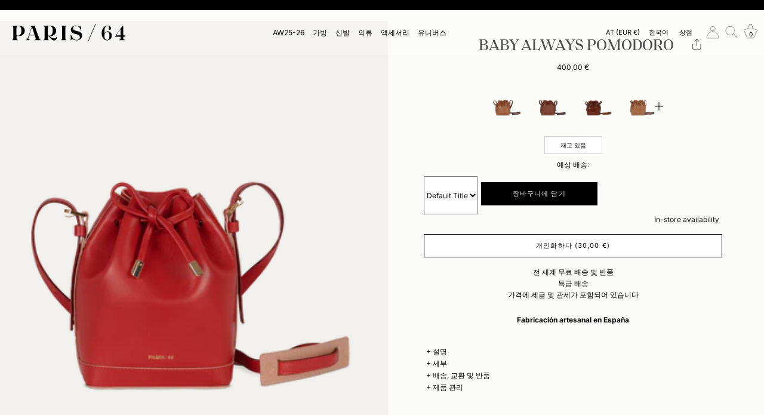

--- FILE ---
content_type: text/css
request_url: https://paris64.com/cdn/shop/t/150/assets/styles.css?v=107374150811822305411768825163
body_size: 63792
content:
/** Shopify CDN: Minification failed

Line 16110:2 Unexpected "}"
Line 16888:128 Unexpected "{"
Line 16950:0 Expected "}" to go with "{"

**/
@charset "UTF-8";
/*
File structure:
[Assign user-editable variables in liquid]
[Assign settings variables in liquid]
[Assign conditional variables in liquid]
[Assign variables in scss]
*//* Typography sizes */
/* Font imports *//* Store availability variables */
/* Tabs variables */
/* Price slider variables */
/* Rating stars variables */
/* Product page breakpoints */
/* CSS3 animations */
@-webkit-keyframes reveal {
  0% {
    opacity: 0;
  }
  1% {
    opacity: 0;
  }
  100% {
    opacity: 1;
  }
}
@keyframes reveal {
  0% {
    opacity: 0;
  }
  1% {
    opacity: 0;
  }
  100% {
    opacity: 1;
  }
}
@-webkit-keyframes unreveal {
  0% {
    opacity: 1;
    left: 0;
  }
  1% {
    opacity: 1;
  }
  100% {
    opacity: 0;
    left: 0;
  }
}
@keyframes unreveal {
  0% {
    opacity: 1;
    left: 0;
  }
  1% {
    opacity: 1;
  }
  100% {
    opacity: 0;
    left: 0;
  }
}
@-moz-keyframes spin {
  0% {
    -moz-transform: rotate(0deg);
  }
  100% {
    -moz-transform: rotate(359deg);
  }
}
@-webkit-keyframes spin {
  0% {
    -webkit-transform: rotate(0deg);
  }
  100% {
    -webkit-transform: rotate(359deg);
  }
}
@-o-keyframes spin {
  0% {
    -o-transform: rotate(0deg);
  }
  100% {
    -o-transform: rotate(359deg);
  }
}
@keyframes spin {
  0% {
    -webkit-transform: rotate(0deg);
    transform: rotate(0deg);
  }
  100% {
    -webkit-transform: rotate(359deg);
    transform: rotate(359deg);
  }
}
@keyframes fadeIn {
  0% {
    opacity: 0;
  }
  100% {
    opacity: 1;
  }
}
@keyframes spin {
    0% {
        transform: rotate(0deg);
    }
    100% {
        transform: rotate(360deg);
    }
}
    
/* normalize.css v3.0.0 | MIT License | git.io/normalize */
html {
  font-family: sans-serif;
  -ms-text-size-adjust: 100%;
  -webkit-text-size-adjust: 100%;
}

body {
  margin: 0;
}

article, aside, details, figcaption, figure, footer, header, hgroup, main, nav, section, summary {
  display: block;
}

audio, canvas, progress, video {
  display: inline-block;
  vertical-align: baseline;
}

video {
background-color: transparent !important;
}

audio:not([controls]) {
  display: none;
  height: 0;
}

[hidden], template {
  display: none;
}

a {
  background: transparent;
}

a:active, a:hover {
  outline: 0;
}

abbr[title] {
  border-bottom: 1px dotted;
}

b, strong {
  font-weight: 700;
}

dfn {
  font-style: italic;
}

h1 {
  font-size: 2em;
  margin: 0.67em 0;
}

mark {
  background: #ff0;
  color: #000000;
}

small {
  font-size: 90%;
}

sub, sup {
  font-size: 75%;
  line-height: 0;
  position: relative;
  vertical-align: baseline;
}

sup {
  top: -0.5em;
}

sub {
  bottom: -0.25em;
}

img {
  border: 0;
}

svg:not(:root) {
  overflow: hidden;
}

figure {
  margin: 1em 40px;
}

hr {
  -moz-box-sizing: content-box;
  box-sizing: content-box;
  height: 0;
}

pre {
  overflow: auto;
}

code, kbd, pre, samp {
  font-family: monospace;
  font-size: 1em;
}

button, input, optgroup, textarea {
  color: inherit;
  font: inherit;
  margin: 0;
}

button {
  overflow: visible;
}

button, select {
  text-transform: none;
}

button, html input[type=button], input[type=reset], input[type=submit] {
  cursor: pointer;
}

button[disabled], html input[disabled] {
  cursor: default;
}

button::-moz-focus-inner, input::-moz-focus-inner {
  border: 0;
  padding: 0;
}

input {
  line-height: 1.2;
}

input[type=checkbox], input[type=radio] {
  box-sizing: border-box;
  padding: 0;
}

input[type=number]::-webkit-inner-spin-button, input[type=number]::-webkit-outer-spin-button {
  height: auto;
}

input[type=search] {
  -webkit-appearance: textfield;
  -moz-box-sizing: content-box;
  -webkit-box-sizing: content-box;
  box-sizing: content-box;
}

input[type=search]::-webkit-search-cancel-button, input[type=search]::-webkit-search-decoration {
  -webkit-appearance: none;
}

fieldset {
  border: 1px solid #c0c0c0;
  margin: 0 2px;
  padding: 0.35em 0.625em 0.75em;
}

legend {
  border: 0;
  padding: 0;
}

textarea {
  overflow: auto;
}

optgroup {
  font-weight: bold;
}

table {
  border-collapse: collapse;
  border-spacing: 0;
}

td, th {
  padding: 0;
}

/* Colorbox Styles */
#cboxOverlay, #cboxWrapper, #colorbox {
  position: absolute;
  top: 0;
  left: 0;
  z-index: 9999;
  overflow: hidden;
}

#cboxWrapper {
  max-width: none;
}

#cboxOverlay {
  position: fixed;
  width: 100%;
  height: 100%;
}

#cboxBottomLeft, #cboxMiddleLeft {
  clear: left;
}

#cboxContent {
  position: relative;
}

#cboxLoadedContent {
  overflow: auto;
  -webkit-overflow-scrolling: touch;
}

#cboxTitle {
  margin: 0;
}

#cboxLoadingGraphic, #cboxLoadingOverlay {
  position: absolute;
  top: 0;
  left: 0;
  width: 100%;
  height: 100%;
}

#cboxClose, #cboxNext, #cboxPrevious, #cboxSlideshow {
  cursor: pointer;
}

.cboxPhoto {
  float: left;
  margin: auto;
  border: 0;
  display: block;
  max-width: none;
  -ms-interpolation-mode: bicubic;
}

.cboxIframe {
  width: 100%;
  height: 100%;
  display: block;
  border: 0;
  padding: 0;
  margin: 0;
}

#cboxContent, #cboxLoadedContent, #colorbox {
  box-sizing: content-box;
  -moz-box-sizing: content-box;
  -webkit-box-sizing: content-box;
}

#cboxOverlay {
  background: #fbfbf7;
}

#colorbox {
  outline: 0;
}

div#custom-button-home {
  padding: 30px 0;
}

#custom-button-home a {
  display: inline-block;
  text-decoration: none;
  font-size: 110px;
  line-height: 1;
  text-transform: uppercase;
  font-family: 'Saol Standard Regular';
  border-bottom: none;
  transform: translateX(0);
  transition: transform 0.8s cubic-bezier(.33, 1, .68, 1);
}

@media (max-width: 991px) {
  #custom-button-home a {
    font-size: 35px;
  }
}

#custom-button-home a:hover {
  transform: translateX(-20px);
}

@media (min-width: 1100px) {
  .template-index a.logo {
    position: absolute;
    bottom: -100px;
    width: 600px !important;
  }

  .template-index a.logo img {
    width: 100% !important;
    max-width: 100% !important;
  }

  .template-index.custom-class-scroll a.logo {
    position: relative;
    animation-name: customLogo;
    animation-duration: 0.5s;
    bottom: 0;
    width: 200px !important;
  }

  @keyframes customLogo {
    0% {
      bottom: -100px;
      width: 600px !important;
    }

    49.999% {
      width: 600px !important;
    }

    50% {
      bottom: 0;
      width: 600px !important;
    }

    50.1% {
      width: 200px !important;
    }

    100% {
      bottom: 0;
      width: 200px !important;
    }
  }
}

@media (min-width: 1400px) {
  .template-index.custom-class-scroll a.logo {
    width: 300px !important;
  }

  .template-index.custom-class-scroll a.logo {
    animation-name: customLogoBig;
    width: 300px !important;
  }

  @keyframes customLogoBig {
    0% {
      bottom: -100px;
      width: 600px !important;
    }

    49.999% {
      width: 600px !important;
    }

    50% {
      bottom: 0;
      width: 600px !important;
    }

    50.1% {
      width: 300px !important;
    }

    100% {
      bottom: 0;
      width: 300px !important;
    }
  }
}

#cboxTopLeft {
  width: 25px;
  height: 25px;
  background: url(//paris64.com/cdn/shop/t/150/assets/cbox_border1.png?v=113436874971659238651759410937) no-repeat 0 0;
}

#cboxTopCenter {
  height: 25px;
  background: url(//paris64.com/cdn/shop/t/150/assets/cbox_border1.png?v=113436874971659238651759410937) repeat-x 0 -50px;
}

#cboxTopRight {
  width: 25px;
  height: 25px;
  background: url(//paris64.com/cdn/shop/t/150/assets/cbox_border1.png?v=113436874971659238651759410937) no-repeat -25px 0;
}

#cboxBottomLeft {
  width: 25px;
  height: 25px;
  background: url(//paris64.com/cdn/shop/t/150/assets/cbox_border1.png?v=113436874971659238651759410937) no-repeat 0 -25px;
}

#cboxBottomCenter {
  height: 25px;
  background: url(//paris64.com/cdn/shop/t/150/assets/cbox_border1.png?v=113436874971659238651759410937) repeat-x 0 -75px;
}

#cboxBottomRight {
  width: 25px;
  height: 25px;
  background: url(//paris64.com/cdn/shop/t/150/assets/cbox_border1.png?v=113436874971659238651759410937) no-repeat -25px -25px;
}

#cboxMiddleLeft {
  width: 25px;
  background: url(//paris64.com/cdn/shop/t/150/assets/cbox_border2.png?v=142803151667698387151759410938) repeat-y 0 0;
}

#cboxMiddleRight {
  width: 25px;
  background: url(//paris64.com/cdn/shop/t/150/assets/cbox_border2.png?v=142803151667698387151759410938) repeat-y -25px 0;
}

#cboxContent {
  background: #fbfbf7;
  overflow: hidden;
}

.cboxIframe {
  background: #fbfbf7;
}

#cboxError {
  padding: 50px;
  border: 1px solid #ccc;
}

#cboxLoadedContent {
  margin-bottom: 20px;
}

#cboxTitle {
  position: absolute;
  bottom: 0;
  left: 0;
  text-align: center;
  width: 100%;
  color: #999;
}

#cboxCurrent {
  display: none !important;
  position: absolute;
  bottom: 0;
  left: 100px;
  color: #999;
}

#cboxLoadingOverlay {
  background: #fbfbf7 url(//paris64.com/cdn/shop/t/150/assets/loading.gif?v=115678512110750922101759410936) no-repeat center 50px;
}

#cboxClose, #cboxNext, #cboxPrevious, #cboxSlideshow {
  border: 0;
  padding: 0;
  margin: 0;
  overflow: visible;
  width: auto;
  background: 0 0;
}

#cboxClose:active, #cboxNext:active, #cboxPrevious:active, #cboxSlideshow:active {
  outline: 0;
}

#cboxSlideshow {
  position: absolute;
  bottom: 0;
  right: 42px;
  color: #444;
}

#cboxPrevious {
  position: absolute;
  bottom: 0;
  left: 0;
  color: #444;
}

#cboxNext {
  position: absolute;
  bottom: 0;
  left: 6.5em;
  color: #444;
}

#cboxClose {
  position: absolute;
  bottom: 0;
  right: 0;
  display: block;
  color: #444;
}

.cboxIE #cboxBottomCenter, .cboxIE #cboxBottomLeft, .cboxIE #cboxBottomRight, .cboxIE #cboxMiddleLeft, .cboxIE #cboxMiddleRight, .cboxIE #cboxTopCenter, .cboxIE #cboxTopLeft, .cboxIE #cboxTopRight {
  filter: progid:DXImageTransform.Microsoft.gradient(startColorstr=#00FFFFFF, endColorstr=#00FFFFFF);
}

/**
 * Swiper 3.3.1
 * Most modern mobile touch slider and framework with hardware accelerated transitions
 *
 * http://www.idangero.us/swiper/
 *
 * Copyright 2016, Vladimir Kharlampidi
 * The iDangero.us
 * http://www.idangero.us/
 *
 * Licensed under MIT
 *
 * Released on: February 7, 2016
 */
.swiper-container {
  margin: 0 auto;
  position: relative;
  overflow: hidden;
  /* Fix of Webkit flickering */
  z-index: 1;
}

.swiper-container-no-flexbox .swiper-slide {
  float: left;
}

.swiper-container-vertical .swiper-wrapper {
  -webkit-box-orient: vertical;
  -moz-box-orient: vertical;
  -ms-flex-direction: column;
  -webkit-flex-direction: column;
  flex-direction: column;
}

.swiper-wrapper {
  position: relative;
  width: 100%;
  height: 100%;
  z-index: 1;
  display: -webkit-box;
  display: -moz-box;
  display: -ms-flexbox;
  display: -webkit-flex;
  display: flex;
  -webkit-transition-property: -webkit-transform;
  -moz-transition-property: -moz-transform;
  -o-transition-property: -o-transform;
  -ms-transition-property: -ms-transform;
  transition-property: transform;
  -webkit-box-sizing: content-box;
  -moz-box-sizing: content-box;
  box-sizing: content-box;
}

.swiper-container-android .swiper-slide,
.swiper-wrapper {
  -webkit-transform: translate3d(0px, 0, 0);
  -moz-transform: translate3d(0px, 0, 0);
  -o-transform: translate(0px, 0px);
  -ms-transform: translate3d(0px, 0, 0);
  transform: translate3d(0px, 0, 0);
}

.swiper-container-multirow .swiper-wrapper {
  -webkit-box-lines: multiple;
  -moz-box-lines: multiple;
  -ms-flex-wrap: wrap;
  -webkit-flex-wrap: wrap;
  flex-wrap: wrap;
}

.swiper-container-free-mode .swiper-wrapper {
  -webkit-transition-timing-function: ease-out;
  -moz-transition-timing-function: ease-out;
  -ms-transition-timing-function: ease-out;
  -o-transition-timing-function: ease-out;
  transition-timing-function: ease-out;
  margin: 0 auto;
}

.swiper-slide {
  -webkit-flex-shrink: 0;
  -ms-flex: 0 0 auto;
  flex-shrink: 0;
  /*width: 100%;*/
  height: 100%;
  position: relative;
}

.product-recommendations-container .swiper-container .swiper-wrapper .swiper-slide,
.custom-complementary-products  .swiper-container .swiper-wrapper .swiper-slide {
  background: transparent;
}

/* Auto Height */
.swiper-container-autoheight,
.swiper-container-autoheight .swiper-slide {
  height: auto;
}

.swiper-container-autoheight .swiper-wrapper {
  -webkit-box-align: start;
  -ms-flex-align: start;
  -webkit-align-items: flex-start;
  align-items: flex-start;
  -webkit-transition-property: -webkit-transform, height;
  -moz-transition-property: -moz-transform;
  -o-transition-property: -o-transform;
  -ms-transition-property: -ms-transform;
  transition-property: transform, height;
}

/* a11y */
.swiper-container .swiper-notification {
  position: absolute;
  left: 0;
  top: 0;
  pointer-events: none;
  opacity: 0;
  z-index: -1000;
}

/* IE10 Windows Phone 8 Fixes */
.swiper-wp8-horizontal {
  -ms-touch-action: pan-y;
  touch-action: pan-y;
}

.swiper-wp8-vertical {
  -ms-touch-action: pan-x;
  touch-action: pan-x;
}

/* Arrows */
.swiper-button-prev,
.swiper-button-next {
  position: absolute;
  top: 50%;
  width: 44px;
  height: 44px;
  z-index: 10;
  cursor: pointer;
  margin-top: -22px;
  -moz-background-size: 44px 44px;
  -webkit-background-size: 44px 44px;
  background-size: 44px 44px;
  display: flex;
  align-items: center;
  background-color: #fbfbf7;
  transition: all 80ms ease-out;
  border-radius: 50%;
  background-clip: content-box;
  color: #757575;
  background: none;
}
.swiper-button-prev:hover, .swiper-button-prev:focus,
.swiper-button-next:hover,
.swiper-button-next:focus {
  opacity: 1;
}
.swiper-button-prev:hover svg, .swiper-button-prev:focus svg,
.swiper-button-next:hover svg,
.swiper-button-next:focus svg {
  color: #000000;
}
.swiper-button-prev svg,
.swiper-button-next svg {
  transition: color 0.3s;
  margin: 0 auto;
  height: 20px;
  width: 20px;
}

.swiper-button-prev {
  left: 20px;
}
@media (min-width: 768px) {
  .swiper-button-prev {
    left: 3px;
  }
}

.swiper-button-next {
  right: 20px;
}
@media (min-width: 768px) {
  .swiper-button-next {
    right: 3px;
  }
}

.swiper-button-prev.swiper-button-disabled,
.swiper-button-next.swiper-button-disabled {
  opacity: 0.35;
  cursor: auto;
}

/*.swiper-button-prev,
.swiper-container-rtl .swiper-button-next {
  background-image: url("data:image/svg+xml;charset=utf-8,%3Csvg%20xmlns%3D'http%3A%2F%2Fwww.w3.org%2F2000%2Fsvg'%20viewBox%3D'0%200%2027%2044'%3E%3Cpath%20d%3D'M0%2C22L22%2C0l2.1%2C2.1L4.2%2C22l19.9%2C19.9L22%2C44L0%2C22L0%2C22L0%2C22z'%20fill%3D'%23007aff'%2F%3E%3C%2Fsvg%3E");
  left: 10px;
  right: auto;
}
.swiper-button-prev.swiper-button-black,
.swiper-container-rtl .swiper-button-next.swiper-button-black {
  background-image: url("data:image/svg+xml;charset=utf-8,%3Csvg%20xmlns%3D'http%3A%2F%2Fwww.w3.org%2F2000%2Fsvg'%20viewBox%3D'0%200%2027%2044'%3E%3Cpath%20d%3D'M0%2C22L22%2C0l2.1%2C2.1L4.2%2C22l19.9%2C19.9L22%2C44L0%2C22L0%2C22L0%2C22z'%20fill%3D'%23000000'%2F%3E%3C%2Fsvg%3E");
}
.swiper-button-prev.swiper-button-white,
.swiper-container-rtl .swiper-button-next.swiper-button-white {
  background-image: url("data:image/svg+xml;charset=utf-8,%3Csvg%20xmlns%3D'http%3A%2F%2Fwww.w3.org%2F2000%2Fsvg'%20viewBox%3D'0%200%2027%2044'%3E%3Cpath%20d%3D'M0%2C22L22%2C0l2.1%2C2.1L4.2%2C22l19.9%2C19.9L22%2C44L0%2C22L0%2C22L0%2C22z'%20fill%3D'%23ffffff'%2F%3E%3C%2Fsvg%3E");
}
.swiper-button-next,
.swiper-container-rtl .swiper-button-prev {
  background-image: url("data:image/svg+xml;charset=utf-8,%3Csvg%20xmlns%3D'http%3A%2F%2Fwww.w3.org%2F2000%2Fsvg'%20viewBox%3D'0%200%2027%2044'%3E%3Cpath%20d%3D'M27%2C22L27%2C22L5%2C44l-2.1-2.1L22.8%2C22L2.9%2C2.1L5%2C0L27%2C22L27%2C22z'%20fill%3D'%23007aff'%2F%3E%3C%2Fsvg%3E");
  right: 10px;
  left: auto;
}
.swiper-button-next.swiper-button-black,
.swiper-container-rtl .swiper-button-prev.swiper-button-black {
  background-image: url("data:image/svg+xml;charset=utf-8,%3Csvg%20xmlns%3D'http%3A%2F%2Fwww.w3.org%2F2000%2Fsvg'%20viewBox%3D'0%200%2027%2044'%3E%3Cpath%20d%3D'M27%2C22L27%2C22L5%2C44l-2.1-2.1L22.8%2C22L2.9%2C2.1L5%2C0L27%2C22L27%2C22z'%20fill%3D'%23000000'%2F%3E%3C%2Fsvg%3E");
}
.swiper-button-next.swiper-button-white,
.swiper-container-rtl .swiper-button-prev.swiper-button-white {
  background-image: url("data:image/svg+xml;charset=utf-8,%3Csvg%20xmlns%3D'http%3A%2F%2Fwww.w3.org%2F2000%2Fsvg'%20viewBox%3D'0%200%2027%2044'%3E%3Cpath%20d%3D'M27%2C22L27%2C22L5%2C44l-2.1-2.1L22.8%2C22L2.9%2C2.1L5%2C0L27%2C22L27%2C22z'%20fill%3D'%23ffffff'%2F%3E%3C%2Fsvg%3E");
}*/
/* Pagination Styles */
.swiper-pagination {
  position: absolute;
  text-align: center;
  -webkit-transition: 300ms;
  -moz-transition: 300ms;
  -o-transition: 300ms;
  transition: 300ms;
  -webkit-transform: translate3d(0, 0, 0);
  -ms-transform: translate3d(0, 0, 0);
  -o-transform: translate3d(0, 0, 0);
  transform: translate3d(0, 0, 0);
  z-index: 10;
}

.swiper-pagination.swiper-pagination-hidden {
  opacity: 0;
}

/* Common Styles */

ul + p {
  margin-top: 0;
}

.swiper-pagination-fraction,
.swiper-pagination-custom,
.swiper-container-horizontal .swiper-pagination-bullets {
  bottom: 10px;
  width: 100% !important;
}

/* Bullets */
.swiper-pagination-bullets-dynamic {
  bottom: 10px;
  left: 50% !important;
  transform: translateX(-50%);
  white-space: nowrap;
  overflow: hidden;
  font-size: 0;
  position: absolute;
  text-align: center;
  transition: 0.5s opacity;
}
.swiper-pagination-bullets-dynamic .swiper-pagination-bullet {
  display: inline-block;
  margin: 0 4px;
  transition: 0.4s transform, 0.4s left;
  transform: scale(0.55);
  position: relative;
}
.swiper-pagination-bullets-dynamic .swiper-pagination-bullet-active {
  transform: scale(1.2);
}
.swiper-pagination-bullets-dynamic .swiper-pagination-bullet-active-main {
  transform: scale(1.2);
}
.swiper-pagination-bullets-dynamic .swiper-pagination-bullet-active-prev {
  transform: scale(0.88);
}
.swiper-pagination-bullets-dynamic .swiper-pagination-bullet-active-prev-prev {
  transform: scale(0.55);
}
.swiper-pagination-bullets-dynamic .swiper-pagination-bullet-active-next {
  transform: scale(0.88);
}
.swiper-pagination-bullets-dynamic .swiper-pagination-bullet-active-next-next {
  transform: scale(0.55);
}

.swiper-pagination-bullet {
  width: 8px;
  height: 8px;
  display: inline-block;
  border-radius: 100%;
  background: #fbfbf7;
  opacity: 0.5;
  box-shadow: 0px 0px 2px rgba(0, 0, 0, 0.2);
}

button.swiper-pagination-bullet {
  border: none;
  margin: 0;
  padding: 0;
  box-shadow: none;
  -moz-appearance: none;
  -ms-appearance: none;
  -webkit-appearance: none;
  appearance: none;
}

.swiper-pagination-clickable .swiper-pagination-bullet {
  cursor: pointer;
}

.swiper-pagination-white .swiper-pagination-bullet {
  background: #fbfbf7;
}

.swiper-pagination-bullet-active {
  opacity: 1;
  background: #fbfbf7;
}

.swiper-pagination-white .swiper-pagination-bullet-active {
  background: #fbfbf7;
}

.swiper-pagination-black .swiper-pagination-bullet-active {
  background: #fbfbf7;
}

.swiper-container-vertical .swiper-pagination-bullets {
  right: 10px;
  top: 50%;
  -webkit-transform: translate3d(0px, -50%, 0);
  -moz-transform: translate3d(0px, -50%, 0);
  -o-transform: translate(0px, -50%);
  -ms-transform: translate3d(0px, -50%, 0);
  transform: translate3d(0px, -50%, 0);
}

.swiper-container-vertical .swiper-pagination-bullets .swiper-pagination-bullet {
  margin: 5px 0;
  display: block;
}

.swiper-container-horizontal .swiper-pagination-bullets .swiper-pagination-bullet {
  margin: 0 5px;
}

/* Progress */
.swiper-pagination-progress {
  background: rgba(0, 0, 0, 0.25);
  position: absolute;
}

.swiper-pagination-progress .swiper-pagination-progressbar {
  background: #000000;
  position: absolute;
  left: 0;
  top: 0;
  width: 100%;
  height: 100%;
  -webkit-transform: scale(0);
  -ms-transform: scale(0);
  -o-transform: scale(0);
  transform: scale(0);
  -webkit-transform-origin: left top;
  -moz-transform-origin: left top;
  -ms-transform-origin: left top;
  -o-transform-origin: left top;
  transform-origin: left top;
}

.swiper-container-rtl .swiper-pagination-progress .swiper-pagination-progressbar {
  -webkit-transform-origin: right top;
  -moz-transform-origin: right top;
  -ms-transform-origin: right top;
  -o-transform-origin: right top;
  transform-origin: right top;
}

.swiper-container-horizontal .swiper-pagination-progress {
  width: 100%;
  height: 4px;
  left: 0;
  top: 0;
}

.swiper-container-vertical .swiper-pagination-progress {
  width: 4px;
  height: 100%;
  left: 0;
  top: 0;
}

.swiper-pagination-progress.swiper-pagination-white {
  background: rgba(255, 255, 255, 0.5);
}

.swiper-pagination-progress.swiper-pagination-white .swiper-pagination-progressbar {
  background: #fbfbf7;
}

.swiper-pagination-progress.swiper-pagination-black .swiper-pagination-progressbar {
  background: #000000;
}

/* 3D Container */

/* Scrollbar */
.swiper-scrollbar {
  position: relative;
  -ms-touch-action: none;
  background: rgba(0, 0, 0, 0.1);
}

.swiper-container-horizontal .swiper-scrollbar {
  position: absolute;
  left: 1%;
  bottom: -2px;
  z-index: 50;
  height: 3px;
  width: 98%;
}

.swiper-container-vertical .swiper-scrollbar {
  position: absolute;
  right: 3px;
  top: 1%;
  z-index: 50;
  width: 5px;
  height: 98%;
}

.swiper-scrollbar-drag {
  height: 100%;
  width: 100%;
  position: relative;
  background: rgba(0, 0, 0, 0.5);
  left: 0;
  top: 0;
}

.swiper-scrollbar-cursor-drag {
  cursor: move;
}

/* theme override */
.swiper-scrollbar {
  left: 0;
  width: 100%;
  bottom: 0;
  height: 3px;
  background: rgba(255, 255, 255, 0.4);
}

.accordion-container.reading-width {
  max-width: 850px !important;
}

.reading-width {  
  margin-left: auto;
  margin-right: auto;
}

.link-display {
  color: #000000;
  border-bottom: 1px solid #000000;
}
.link-display:hover {
  color: #000000;
  border-bottom-color: #000000;
}

.rte, #comments, #template, #address_tables, .section-accordion .cc-accordion-item__content {
  text-align: left;
  zoom: 1;
}
.rte::before, #comments::before, #template::before, #address_tables::before, .section-accordion .cc-accordion-item__content::before {
  content: "";
  display: table;
}
.rte::after, #comments::after, #template::after, #address_tables::after, .section-accordion .cc-accordion-item__content::after {
  content: "";
  display: table;
  clear: both;
}

.page-legal h2,
.page-legal h3 {
  margin-top: 40px !important;
}

.page-legal h2:first-of-type {
  margin-top: 1em !important
}
  
.page-legal p {
  line-height: 1.7 !important;
}

.page-legal ul li,
.page-legal ol li {
  padding: 5px 0;
}

.rte h1, #comments h1, #template h1, #address_tables h1, .rte h2, #comments h2, #template h2, #address_tables h2, .rte h3, #comments h3, #template h3, #address_tables h3, .rte h4, #comments h4, #template h4, #address_tables h4, .rte .under-cart .subtotal, #comments .under-cart .subtotal, #template .under-cart .subtotal, #address_tables .under-cart .subtotal, .under-cart .rte .subtotal, .under-cart #comments .subtotal, .under-cart #template .subtotal, .under-cart #address_tables .subtotal, .rte blockquote, #comments blockquote, #template blockquote, #address_tables blockquote, .rte h5, #comments h5, #template h5, #address_tables h5, .rte h6, #comments h6, #template h6, #address_tables h6, .section-accordion .cc-accordion-item__content h1, .section-accordion .cc-accordion-item__content h2, .section-accordion .cc-accordion-item__content h3, .section-accordion .cc-accordion-item__content h4, .section-accordion .cc-accordion-item__content .under-cart .subtotal, .under-cart .section-accordion .cc-accordion-item__content .subtotal, .section-accordion .cc-accordion-item__content blockquote, .section-accordion .cc-accordion-item__content h5, .section-accordion .cc-accordion-item__content h6 {
  margin-top: 1em;
  margin-bottom: 1em;
}
.rte ul, #comments ul, #template ul, #address_tables ul, .section-accordion .cc-accordion-item__content ul {
  display: inline-block;
}
.gdprCheckbox p a, .rte a, #comments a, #template a, #address_tables a, .section-accordion .cc-accordion-item__content a {
  color: #000000;
  border-bottom: 1px solid #000000;
}
.rte a:hover, #comments a:hover, #template a:hover, #address_tables a:hover, .section-accordion .cc-accordion-item__content a:hover {
  color: #000000;
  border-bottom-color: #000000;
}
.rte a.contains-img, #comments a.contains-img, #template a.contains-img, #address_tables a.contains-img, .section-accordion .cc-accordion-item__content a.contains-img {
  border-bottom: none;
}
.rte p, #comments p, #template p, #address_tables p, .section-accordion .cc-accordion-item__content p {
  line-height: 1.6;
}
.rte p:last-child, #comments p:last-child, #template p:last-child, #address_tables p:last-child, .section-accordion .cc-accordion-item__content p:last-child {
  margin-bottom: 0;
}
.rte tr, #comments tr, #template tr, #address_tables tr, .section-accordion .cc-accordion-item__content tr {
  border-top: 1px solid #bbbbb8;
}
.rte tr:first-child, #comments tr:first-child, #template tr:first-child, #address_tables tr:first-child, .section-accordion .cc-accordion-item__content tr:first-child {
  border-top: none;
}
.rte td, #comments td, #template td, #address_tables td, .rte th, #comments th, #template th, #address_tables th, .section-accordion .cc-accordion-item__content td, .section-accordion .cc-accordion-item__content th {
  border-left: 1px solid #bbbbb8;
  padding: 0.4em 0.6em;
}
.rte td:first-child, #comments td:first-child, #template td:first-child, #address_tables td:first-child, .rte th:first-child, #comments th:first-child, #template th:first-child, #address_tables th:first-child, .section-accordion .cc-accordion-item__content td:first-child, .section-accordion .cc-accordion-item__content th:first-child {
  border-left: none;
}
.rte th, #comments th, #template th, #address_tables th, .section-accordion .cc-accordion-item__content th {
  border-bottom: 2px solid #bbbbb8;
}
.rte tfoot, #comments tfoot, #template tfoot, #address_tables tfoot, .section-accordion .cc-accordion-item__content tfoot {
  border-top: 2px solid #bbbbb8;
}
@media (min-width: 768px) {
  .rte.large-text, .large-text#comments, .large-text#template, .large-text#address_tables, .section-accordion .cc-accordion-item__content.large-text {
    font-size: 1.2em;
  }
}
.rte.line-2 p:first-child, .line-2#comments p:first-child, .line-2#template p:first-child, .line-2#address_tables p:first-child, .section-accordion .cc-accordion-item__content.line-2 p:first-child {
  margin-top: 0;
}
.column.half .rte, .column.half #comments, .column.half #template, .column.half #address_tables, .grid li.half .rte, .grid li.half #comments, .grid li.half #template, .grid li.half #address_tables, header.half .rte, header.half #comments, header.half #template, header.half #address_tables, footer.half .rte, footer.half #comments, footer.half #template, footer.half #address_tables, .half#main .rte, .half#main #comments, .half#main #template, .half#main #address_tables, .column-half .rte, .column-half #comments, #order_payment .rte, #order_payment #comments,
#order_shipping .rte,
#order_shipping #comments, .column-half #template, #order_payment #template,
#order_shipping #template, .column-half #address_tables, #order_payment #address_tables,
#order_shipping #address_tables, .column.half .section-accordion .cc-accordion-item__content, .grid li.half .section-accordion .cc-accordion-item__content, header.half .section-accordion .cc-accordion-item__content, footer.half .section-accordion .cc-accordion-item__content, .half#main .section-accordion .cc-accordion-item__content, .column-half .section-accordion .cc-accordion-item__content, #order_payment .section-accordion .cc-accordion-item__content,
#order_shipping .section-accordion .cc-accordion-item__content {
  padding-left: 0.75em;
  padding-right: 0.75em;
}
.template-index .central.wide .rte, .template-index .central.wide #comments, .template-index .central.wide #template, .template-index .central.wide #address_tables, .template-index .central.wide .section-accordion .cc-accordion-item__content {
  max-width: none;
}

.content-row {
  margin-top: 100px;
  margin-bottom: 100px;
}

.content-row-bottom {
  margin-bottom: 100px;
}

.article .rte, .article #comments, .article #template, .article #address_tables {
  margin-top: 1em;
  margin-bottom: 1em;
}

.article .meta {
  margin-top: -1em;
  margin-bottom: 3em;
  text-align: center;
  font-size: 0.8em;
  line-height: 1.2em;
  text-transform: uppercase;
  letter-spacing: 0.05em;
  font-weight: 600;
}
.article .meta .sharing {
  margin-top: 1.5em;
}
.article .meta .sharing li {
  margin: 0 1em;
}
.article .meta .sharing-label {
  display: none;
}

.article-image {
  margin-bottom: 2em;
  text-align: center;
}

.pagination {
  margin: 1em 0;
  text-align: center;
  padding-bottom: 1px !important;
  display: flex;
  align-items: center;
  justify-content: center;
  flex-wrap: wrap;
}
.pagination .page {
  margin: 2px 0.5em;
}
.pagination .page.current {
  position: relative;
}
.pagination .page.current::after {
  content: "";
  bottom: -1px;
  left: -3px;
  right: -3px;
  height: 2px;
  position: absolute;
  background-color: currentColor;
}
.pagination .prev, .pagination .next {
  display: inline-flex;
  width: 44px;
  height: 44px;
}
.pagination .prev a, .pagination .next a {
  position: relative;
  display: inline-block;
  width: 44px;
  height: 44px;
  border-radius: 50%;
  background-color: rgba(200, 200, 200, 0.2);
  overflow: hidden;
  text-indent: -1000px;
  will-change: transform;
  transition: transform 0.3s;
}
.pagination .prev a::before, .pagination .next a::before {
  content: "";
  position: absolute;
  left: 50%;
  top: 50%;
  width: 20px;
  height: 20px;
  transform: translate3d(-50%, -50%, 0);
  opacity: 0.5;
  transition: opacity 0.4s;
}
.pagination .prev:hover a, .pagination .next:hover a {
  transform: scale(1.06);
}
.pagination .prev:hover a::before, .pagination .next:hover a::before {
  opacity: 0.8;
}
.pagination .prev {
  margin-right: 0.5em;
}
.pagination .prev a::before {
  background-image: url("data:image/svg+xml,%3Csvg xmlns='http://www.w3.org/2000/svg' viewBox='0 0 24 24'%3E%3Cpath d='M0-.25H24v24H0Z' transform='translate(0 0.25)' style='fill:none'%3E%3C/path%3E%3Cpolyline points='14.4 7.03 9 12.43 14.4 17.83' style='fill:none;stroke:currentColor;stroke-linecap:round;stroke-miterlimit:8;stroke-width:3px'%3E%3C/polyline%3E%3C/svg%3E");
}
.pagination .next {
  margin-left: 0.5em;
}
.pagination .next a::before {
  background-image: url("data:image/svg+xml,%3Csvg xmlns='http://www.w3.org/2000/svg' viewBox='0 0 24 24'%3E%3Cpath d='M0-.25H24v24H0Z' transform='translate(0 0.25)' style='fill:none'%3E%3C/path%3E%3Cpolyline points='10 17.83 15.4 12.43 10 7.03' style='fill:none;stroke:currentColor;stroke-linecap:round;stroke-miterlimit:8;stroke-width:3px'%3E%3C/polyline%3E%3C/svg%3E");
}

.pager-button {
  padding: 2em 0;
  text-align: center;
}
.pager-button svg {
  width: 44px;
  height: 44px;
  fill: #000000;
}
.pager-button a.loading:hover svg {
  top: 0;
}
.pager-button a svg {
  position: relative;
  top: 0;
  -webkit-transition: top 100ms linear;
  -ms-transition: top 100ms linear;
  -moz-transition: top 100ms linear;
  -o-transition: top 100ms linear;
  transition: top 100ms linear;
}
.pager-button a:hover svg {
  top: 4px;
}
.pager-button .no-more {
  font-size: 18px;
}

.filter {
  margin: 40px 20px 0;
  text-align: center;
}
.filter .option {
  margin: 0 10px 20px;
  display: inline-block;
}
.filter .option.option--gap-top {
  margin-top: 30px;
}
@media (max-width: 767px) {
  .filter .filter .option {
    display: block;
    margin: 0 0 20px;
  }
}

.circled-icon {
  display: inline-block;
  position: relative;
  padding: 25px;
  line-height: 1em;
  border: 1px solid;
  -webkit-border-radius: 100px;
  -ms-border-radius: 100px;
  -moz-border-radius: 100px;
  -o-border-radius: 100px;
  border-radius: 100px;
}

.crumbs {
  font-style: italic;
  padding: 0;
}
.crumbs ul {
  padding: 0;
}
.crumbs li {
  display: inline;
  list-style: none;
  padding: 0 0.2em;
}
.crumbs li::before {
  content: "/";
  padding-right: 0.4em;
}
.crumbs li:first-child:before {
  content: "";
  padding-right: 0;
}
.crumbs li:last-child a {
  text-decoration: none;
  cursor: default;
  opacity: 0.8;
  border: none;
}
.crumbs a:hover {
  border-bottom: 1px dotted;
}

.next-prev {
  font-size: 80%;
}

.product-label {
  display: inline-block;
  margin: 0;
  font-size: 12px;
  line-height: 12px;
  text-transform: uppercase;
  text-align: center;
  top: 5px;
  left: 5px;
  padding: 5px 10px;
}
@media (min-width: 768px) {
  .product-label {
    top: 10px;
    left: 10px;
    transform: scale(1);
  }
}
/*.product-label.sale {
  background-color: rgba(0,0,0,0);
  color: #000000;
}
.product-label.preorder {
  background-color: rgba(0,0,0,0);
  color: #000000;
}
.product-label.unavailable {
  background-color: rgba(0,0,0,0);
  color: #000000;
}
.product-label.product-label--new {
  background-color: #fbfbf7;
  color: #000000;
}*/
.product-label span {
  display: inline-block;
  vertical-align: middle;
  line-height: 1.2em;
  letter-spacing: 0.05em;
}
.product-label.product-label--marquee {
  position: absolute;
  top: 0;
  left: 0;
  white-space: nowrap;
  margin: 0;
  z-index: 1;
  overflow: hidden;
  padding: 0 0 2px 5px;
  font-weight: bold;
  transition: opacity 250ms;
  line-height: 24px;
}
.product-label.product-label--marquee > span {
  padding: 2px 20px 2px 4px;
  position: relative;
}
.product-label.product-label--marquee > span::after {
  content: "";
  position: absolute;
  right: 4px;
  height: 4px;
  width: 4px;
  top: 50%;
  transform: translateY(-50%);
  background: currentColor;
  border-radius: 50%;
}
.product-label.product-label--marquee > span:nth-last-child(3) {
  opacity: 0.6;
}
.product-label.product-label--marquee > span:nth-last-child(2) {
  opacity: 0.4;
}
.product-label.product-label--marquee > span:last-child {
  opacity: 0.2;
}
.product-label.product-label--marquee > span:last-child::after {
  content: "";
}

.vendor, .product-area__text-block.product-area__subtitle {
  font-size: 13px;
  opacity: 0.5;
}

.product-area__bold {
  font-weight: 600;
}

.was-price {
  text-decoration: line-through;
  opacity: 0.5;
}

[data-shopify-buttoncontainer] {
  justify-content: center;
}

.original-price {
  text-decoration: line-through;
  opacity: 0.6;
}

.unit-price {
  font-style: italic;
}

.simple-popup {
  position: absolute;
  z-index: 10000;
  width: 140px;
  padding: 10px 15px;
  border: 1px solid #000000;
  color: #eee;
  background: #444;
  -webkit-border-radius: 3px;
  -ms-border-radius: 3px;
  -moz-border-radius: 3px;
  -o-border-radius: 3px;
  border-radius: 3px;
  -webkit-box-shadow: 0 0 2px 0 #888;
  -ms-box-shadow: 0 0 2px 0 #888;
  -moz-box-shadow: 0 0 2px 0 #888;
  -o-box-shadow: 0 0 2px 0 #888;
  box-shadow: 0 0 2px 0 #888;
  text-align: center;
}

.inherit-colors {
  color: inherit;
}
.inherit-colors h1, .inherit-colors h2, .inherit-colors h3, .inherit-colors h4, .inherit-colors .under-cart .subtotal, .under-cart .inherit-colors .subtotal, .inherit-colors h5, .inherit-colors h6, .inherit-colors .h1, .inherit-colors .overlay-type .line-1, .overlay-type .inherit-colors .line-1, .inherit-colors .h2, .inherit-colors .h3, .inherit-colors .h4, .inherit-colors .h5, .inherit-colors .h6, .inherit-colors blockquote {
  color: inherit;
}

.footer-button-xs {
  position: fixed;
  bottom: 0;
  left: 0;
  width: 100%;
  z-index: 2;
  background-color: #fbfbf7;
  transition: transform 0.3s cubic-bezier(0, 0.14, 0.19, 1);
}
.footer-button-xs button {
  width: 100%;
  border-radius: 0 !important;
  height: 65px;
}
.footer-button-xs.-out {
  transform: translate3d(0, 105%, 0);
}
@media (min-width: 768px) {
  .footer-button-xs {
    display: none;
  }
}

#cc-veil {
  position: fixed;
  top: 0;
  left: 0;
  z-index: 99999999;
  background-color: #fbfbf7;
  visibility: hidden;
  opacity: 0;
  transition: opacity 0.3s, visibility 0.3s;
  pointer-events: none;
  display: flex;
  align-items: center;
  justify-content: center;
  color: #222;
}
.animation-speed-fast #cc-veil {
  transition: opacity 0.15s, visibility 0.15s;
}
#cc-veil.-in {
  bottom: 0;
  right: 0;
  visibility: visible;
  opacity: 1;
}
#cc-veil.cc-veil--animate .cc-veil-loader {
  position: relative;
  will-change: opacity;
  transition: opacity 0.4s;
  opacity: 0;
  overflow: hidden;
  font-family: Inter, sans-serif;
  line-height: 1em;
  padding: 20px 0;
  font-size: 32.4px;
  text-align: center;
}
.animation-speed-fast #cc-veil.cc-veil--animate .cc-veil-loader {
  transition: opacity 0.2s;
}
@media (min-width: 768px) {
  #cc-veil.cc-veil--animate .cc-veil-loader {
    padding: 0.8em 0;
  }
}
#cc-veil.cc-veil--animate .cc-veil-loader__image {
  width: 120px;
}
@media (max-width: 767px) {
  #cc-veil.cc-veil--animate .cc-veil-loader__image {
    max-width: 50vw;
  }
}
#cc-veil.cc-veil--animate .cc-veil-loader__message {
  text-align: center;
  margin: 0.8em 0 0;
  line-height: 1em;
}
@media (min-width: 768px) {
  #cc-veil.cc-veil--animate .cc-veil-loader__message {
    font-size: 36px;
  }
}
#cc-veil.cc-veil--animate .cc-veil-loader--image-text .cc-veil-loader__message {
  margin: 1.6em 0 0.8em;
}
#cc-veil.cc-veil--animate .cc-veil-loader--blank {
  min-width: 150px;
  min-height: 2px;
}
#cc-veil.cc-veil--animate .cc-veil-loader--fill::after,
#cc-veil.cc-veil--animate .cc-veil-loader--progress_bar::after {
  content: "";
  position: absolute;
  bottom: 0;
  left: 0;
  width: 100%;
  opacity: 0;
  will-change: transform, opacity;
  transition: transform 0.9s linear;
}
.animation-speed-fast #cc-veil.cc-veil--animate .cc-veil-loader--fill::after,
.animation-speed-fast #cc-veil.cc-veil--animate .cc-veil-loader--progress_bar::after {
  transition: transform 0.9s;
}
#cc-veil.cc-veil--animate .cc-veil-loader--fill::after {
  height: 100%;
  background: rgba(255, 255, 255, 0.7);
}
#cc-veil.cc-veil--animate .cc-veil-loader--progress_bar::after {
  height: 2px;
  background: #222;
  transform: translateX(-100%);
}
#cc-veil.cc-veil--animate.cc-veil--animate--running .cc-veil-loader--progress_bar::after {
  transform: translateX(0);
}
#cc-veil.cc-veil--animate.cc-veil--animate--in .cc-veil-loader {
  opacity: 1;
}
#cc-veil.cc-veil--animate.cc-veil--animate--in .cc-veil-loader--fill::after {
  transform: translateX(100%);
  opacity: 1;
}
#cc-veil.cc-veil--animate.cc-veil--animate--in .cc-veil-loader--progress_bar::after {
  opacity: 1;
}

.shopify-policy__container {
  padding: 50px !important;
  width: 850px;
  max-width: 100% !important;
}

@media (max-width: 767px) {
  .shopify-policy__container {
    padding-left: 20px !important;
    padding-right: 20px !important;
  }
}

@media screen and (max-width: 480px) {
  .shopify-policy__container {
    padding: 30px 20px !important;
  }
}

#page-content .shopify-email-marketing-confirmation__container {
  padding-top: 50px;
  padding-bottom: 50px;
}
#page-content .shopify-email-marketing-confirmation__container h1 {
  text-align: left;
}

.wide-container {
  padding-left: 70px;
  padding-right: 70px;
}
@media (min-width: 1441px) {
  .wide-container {
    padding-left: 90px;
    padding-right: 90px;
  }
}

.template-password body::before, .image-with-text .image-with-text__image .rimage-outer-wrapper::after, .section-image-with-text-overlay .rimage-outer-wrapper::after {
  pointer-events: none;
  position: absolute;
  top: 0;
  left: 0;
  width: 100%;
  height: 100%;
}

.type-0, .cart-list .backorder, .cart-list .subscription-description, .product-block .price, .collection-block .price, .feature-subheader, #comments .comment .comment-date, .unit-price {
  font-size: 0.875rem;
  line-height: 1.2;
}

.type-1, .collection-block:not(.hover-info) .title {
  font-size: 1rem;
  line-height: 1.2;
}

.type-2, .template-search .no-results, .template-collection .no-results, .overlay-type .line-2, h6, .h6, h5, .h5, h4, .under-cart .subtotal, blockquote, .h4 {
  font-size: 1.2rem;
  line-height: 1.25;
}
/*@media (min-width: 768px) {
  .type-2, .template-search .no-results, .template-collection .no-results, .overlay-type .line-2, h6, .h6, h5, .h5, h4, .under-cart .subtotal, blockquote, .h4 {
    font-size: 1.175rem;
  }
}*/
@media (min-width: 992px) {
  .type-2, .template-search .no-results, .template-collection .no-results, .overlay-type .line-2, h6, .h6, h5, .h5, h4, .under-cart .subtotal, blockquote, .h4 {
    font-size: 1.25rem;
    line-height: 1.2;
  }
}

.type-3, .section-testimonials .cc-testimonial .overlay-type .line-1, .overlay-type .line-3, h3, .h3 {
  font-size: 1.4rem;
  line-height: 1.25;
}
/*@media (min-width: 768px) {
  .type-3, .section-testimonials .cc-testimonial .overlay-type .line-1, .overlay-type .line-3, h3, .h3 {
    font-size: 1.28rem;
  }
}*/
@media (min-width: 992px) {
  .type-3, .section-testimonials .cc-testimonial .overlay-type .line-1, .overlay-type .line-3, h3, .h3 {
    font-size: 1.4rem;
    line-height: 1.2;
  }
}

.type-4, h2, .h2 {
  font-size: 1.6rem;
  line-height: 1.25;
}
/*@media (min-width: 768px) {
  .type-4, h2, .h2 {
    font-size: 1.56rem;
  }
}*/
@media (min-width: 992px) {
  .type-4, h2, .h2 {
    font-size: 1.8rem;
    line-height: 1.2;
  }
}

.type-5, h1, .h1, .overlay-type .line-1 {
  font-size: 2rem;
  line-height: 1.25;
}
/*@media (min-width: 768px) {
  .type-5, h1, .h1, .overlay-type .line-1 {
    font-size: 2.4rem;
  }
}*/
@media (min-width: 992px) {
  .type-5, h1, .h1, .overlay-type .line-1 {
    font-size: 3rem;
    line-height: 1.2;
  }
}

.type-6 {
  font-size: 1.56rem;
  line-height: 1.25;
}
@media (min-width: 768px) {
  .type-6 {
    font-size: 3.8rem;
  }
}
@media (min-width: 992px) {
  .type-6 {
    font-size: 5rem;
    line-height: 1.2;
  }
}

.type-7 {
  font-size: 1.56rem;
  line-height: 1.25;
}
@media (min-width: 768px) {
  .type-7 {
    font-size: 4.5rem;
  }
}
@media (min-width: 992px) {
  .type-7 {
    font-size: 6rem;
    line-height: 1.2;
  }
}

.clearfix, #order_address, .cf, .other-products .other-products__products, .product-detail__form__options .option-selectors {
  zoom: 1;
}

.product-detail__form__options .option-selectors {
  margin-bottom: 15px;
}

.clearfix::before, #order_address::before, .cf::before, .other-products .other-products__products::before, .product-detail__form__options .option-selectors::before {
  content: "";
  display: table;
}
.clearfix::after, #order_address::after, .cf::after, .other-products .other-products__products::after, .product-detail__form__options .option-selectors::after {
  content: "";
  display: table;
  clear: both;
}

.arr {
  display: flex;
  width: 30px;
  height: 30px;
}
@media (max-width: 767px) {
  .arr {
    height: 20px;
    width: 20px;
  }
}
.arr svg {
  height: 100%;
  width: 100%;
}
.arr.arr--small {
  height: 20px;
  width: 20px;
}
@media (max-width: 767px) {
  .arr.arr--small {
    height: 15px;
    width: 15px;
  }
}

.fill-viewport {
  min-height: var(--viewport-height);
}

.height--full .rimage-outer-wrapper, .height--full .placeholder-image {
  min-height: var(--viewport-height);
}
.height--full.video-container {
  min-height: var(--viewport-height);
}

#page-content > div:first-child .fill-viewport {
  min-height: var(--viewport-height-first-section);
}
#page-content > div:first-child .height--full .rimage-outer-wrapper, #page-content > div:first-child .height--full .placeholder-image {
  min-height: var(--viewport-height-first-section);
}
#page-content > div:first-child .height--full.video-container {
  min-height: var(--viewport-height-first-section);
}

.section-heading {
  display: flex;
  justify-content: space-between;
  align-items: flex-end;
}
.section-heading.section-heading--with-spacing {
  margin-bottom: 30px;
}
@media (min-width: 768px) {
  .section-heading.section-heading--with-spacing {
    margin-bottom: 40px;
  }
}
.section-heading h2 {
  line-height: 1em;
  text-align: left;
  padding-right: 2em;
  font-size: 2.8rem;

}
.page-paris-64-100-spanish-savoir-faire .section-heading h2 /* home */ {
  text-align: center;
  display: block;
  width: 100%;
}
@media (max-width: 767px) {
  .section-heading h2 {
    margin-bottom: 0;
    line-height: 1.2;
  }
}
.section-heading.align-center {
  justify-content: center;
}
.section-heading.align-center h2 {
  padding-right: 0;
}
.section-heading.align-left {
  justify-content: flex-start;
}
.section-heading.align-left h2 {
  padding-right: 0;
}
.section-heading.align-right {
  justify-content: flex-end;
}
.section-heading.align-right h2 {
  padding-right: 0;
}
.section-heading .view-all-link {
  position: relative;
  font-weight: 600;
  font-size: 1em;
  white-space: nowrap;
}
@media (min-width: 768px) {
  .section-heading .view-all-link {
    font-size: 1.1em;
  }
}
.section-heading .view-all-link::after {
  content: "";
  position: absolute;
  bottom: -3px;
  height: 2px;
  background-color: currentColor;
  left: 0;
  width: 0;
  opacity: 0;
  transition: width 0.3s cubic-bezier(0, 0.14, 0.19, 1), opacity 0.3s;
}
.section-heading .view-all-link:hover::after {
  width: 100%;
  opacity: 1;
}
.section-heading .swiper-buttons-inline {
  display: none;
  margin-bottom: 10px;
}
@media (min-width: 768px) {
  .section-heading .swiper-buttons-inline {
    display: block;
  }
}

.use-alt-bg {
  background-color: #fbfbf7;
  color: #000000;
}
.use-alt-bg h1, .use-alt-bg h2, .use-alt-bg h3, .use-alt-bg h4, .use-alt-bg .under-cart .subtotal, .under-cart .use-alt-bg .subtotal, .use-alt-bg blockquote, .use-alt-bg h5, .use-alt-bg .rte a, .use-alt-bg #comments a, .use-alt-bg #template a, .use-alt-bg #address_tables a, .use-alt-bg .link-display {
  color: currentColor;
  border-color: currentColor;
}
.use-alt-bg .feature-header {
  color: currentColor;
}
.use-alt-bg .feature-header:after {
  border-top-color: currentColor;
}

.border-radius-slightly_rounded {
  border-radius: 0;
}
.border-radius-rounded {
  border-radius: 40px;
}
.border-radius-sharp {
  border-radius: 0;
}

.no-wrap {
  white-space: nowrap;
}

.errors {
  color: #800000;
  text-align: center;
  margin-top: 1em;
}
.errors ul {
  display: inline-block;
  list-style-type: none;
  padding: 0;
  margin: 0;
}

.cc-bullet {
  font-size: 0.8em;
}

.mt-0 {
  margin-top: 0;
}

.pt-0 {
  padding-top: 0;
}

.pt-medium {
  padding-top: 50px;
}

@media (min-width: 768px) {
  .sm\:pt-medium {
    padding-top: 50px;
  }
}

.pb-medium {
  padding-bottom: 70px;
}

.py-medium {
  padding-top: 50px;
  padding-bottom: 70px;
}

/* Using border-box makes it easier to work with grids: http://www.paulirish.com/2012/box-sizing-border-box-ftw/ */
*, *:before, *:after {
  -moz-box-sizing: border-box;
  -webkit-box-sizing: border-box;
  box-sizing: border-box;
}

html, body {
  min-height: 100%;
  font-size: 13px;
}

body {
  font-family: Inter, sans-serif;
  font-weight: 400;
  font-size: 12px;
  font-style: normal;
  line-height: 1.5em;
  color: #000000;
  overflow: auto;
  background-color: #fbfbf7;
  background-position: top center;
  padding-top: var(--nav-height);
  /* Fonts on Macs look bad without these */
  -moz-font-feature-settings: "liga";
  -moz-osx-font-smoothing: grayscale;
  -webkit-font-feature-settings: "liga";
  -webkit-font-smoothing: antialiased;
}

body.template-product {
  padding-top: 35px;
}

* {
  overflow-anchor: none;
  /* Chrome Anchoring API fix - https://wicg.github.io/ScrollAnchoring/#exclusion-api */
}

/* Responsive images and videos. */
img, iframe {
  max-width: 100%;
  vertical-align: top;
}

img {
  height: auto;
}

header, footer, #main {
  width: 100%;
}

/* Number spinners */
input[type=number]::-webkit-inner-spin-button,
input[type=number]::-webkit-outer-spin-button {
  -webkit-appearance: none;
  margin: 0;
}

svg {
  fill: #000000;
  width: 24px;
  height: 24px;
  vertical-align: middle;
}

@media (max-width: 767px) {
  h1, .h1, .overlay-type .line-1 {
    margin-bottom: 0.3em;
  }
}

@media (max-width: 767px) {
  h2, .h2 {
    margin-bottom: 0.2em;
  }
}

@media (max-width: 767px) {
  h3, .h3 {
    margin-bottom: 0.2em;
  }
}

@media (max-width: 767px) {
  h4, .under-cart .subtotal, blockquote, .h4 {
    margin-bottom: 0.2em;
  }
}

@media (max-width: 767px) {
  h5, .h5 {
    margin-bottom: 0.2em;
  }
}

@media (max-width: 767px) {
  h6, .h6 {
    margin-bottom: 0.2em;
  }
}

h2, h3, h4, .under-cart .subtotal, blockquote, h5, h6 {
  font-family: Inter, sans-serif;
  font-weight: 400;
  font-style: normal;
  color: #000000;
  margin: 0;
  text-align: center;
}
h1, h2, h3, h4, h5, h6 {
  text-transform: uppercase;
}

a {
  text-decoration: none;
  color: inherit;
  -webkit-transition: color 150ms, background-color 150ms;
  -ms-transition: color 150ms, background-color 150ms;
  -moz-transition: color 150ms, background-color 150ms;
  -o-transition: color 150ms, background-color 150ms;
  transition: color 150ms, background-color 150ms;
}

blockquote {
  position: relative;
  margin: 1.5em 0;
  quotes: none;
  color: inherit;
  line-height: 1.6em;
  text-align: inherit;
}
blockquote::before {
  color: #000000;
  content: open-quote;
}
blockquote::after {
  color: #000000;
  content: close-quote;
}
blockquote:first-child {
  display: inline;
}
blockquote:last-child {
  margin-bottom: 0;
}

/* This has to be non font-based */
input,
textarea {
  color: #000000;
  border: 1px solid #bbbbb8;
  background: #fbfbf7;
  padding: 12px 15px;
  max-width: 100%;
  width: 432px;
  min-height: 32px;
  -webkit-border-radius: 0;
  -ms-border-radius: 0;
  -moz-border-radius: 0;
  -o-border-radius: 0;
  border-radius: 0;
  -webkit-appearance: none;
}

input[type=checkbox] {
  width: auto;
  height: auto;
  min-height: 0;
  -webkit-appearance: checkbox;
  vertical-align: middle;
}

input[type=radio] {
  -webkit-appearance: radio;
}

textarea {
  height: 8em;
}

button,
input[type=submit],
.button {
  -webkit-appearance: none;
  display: inline-block;
  background-color: #000000;
  color: #ffffff;
  border: 1px solid #000000;
  height: auto;
  width: auto;
  padding: 10px 15px;
  line-height: 1.2;
  vertical-align: top;
  font-weight: 400;
  transition: opacity 0.3s, color 0.3s, background-color 0.3s, border-color 0.3s, transform 0.3s;
}
@media (min-width: 768px) {
  button,
input[type=submit],
.button {
    padding: 18px 15px;
  }
}
button:not(.hover-grow):not(.no-hover):not(input[type=submit].textbutton):not(button.textbutton):not([disabled=disabled]):not(.custom-dot):hover,
input[type=submit]:not(.hover-grow):not(.no-hover):not(input[type=submit].textbutton):not(button.textbutton):not([disabled=disabled]):not(.custom-dot):hover,
.button:not(.hover-grow):not(.no-hover):not(input[type=submit].textbutton):not(button.textbutton):not([disabled=disabled]):not(.custom-dot):hover {
  background-color: #ffffff;
  color: #000000;
}
button:not(.hover-grow):not(.no-hover):not(input[type=submit].textbutton):not(button.textbutton):not([disabled=disabled]):not(.custom-dot):hover svg,
input[type=submit]:not(.hover-grow):not(.no-hover):not(input[type=submit].textbutton):not(button.textbutton):not([disabled=disabled]):not(.custom-dot):hover svg,
.button:not(.hover-grow):not(.no-hover):not(input[type=submit].textbutton):not(button.textbutton):not([disabled=disabled]):not(.custom-dot):hover svg {
  fill: #000000;
}
button.hover-grow:not([disabled=disabled]):hover,
input[type=submit].hover-grow:not([disabled=disabled]):hover,
.button.hover-grow:not([disabled=disabled]):hover {
  transform: scale(1.06);
}
button.alt,
input[type=submit].alt,
.button.alt {
  background-color: #000000;
  color: #ffffff;
  border-color: #000000;
}
button.alt svg,
input[type=submit].alt svg,
.button.alt svg {
  fill: #ffffff;
}
button.alt:not(.hover-grow):not(.no-hover):not(input[type=submit].textbutton):not(button.textbutton):not([disabled=disabled]):hover,
input[type=submit].alt:not(.hover-grow):not(.no-hover):not(input[type=submit].textbutton):not(button.textbutton):not([disabled=disabled]):hover,
.button.alt:not(.hover-grow):not(.no-hover):not(input[type=submit].textbutton):not(button.textbutton):not([disabled=disabled]):hover {
  background-color: #ffffff;
  color: #000000;
}
button.alt:not(.hover-grow):not(.no-hover):not(input[type=submit].textbutton):not(button.textbutton):not([disabled=disabled]):hover svg,
input[type=submit].alt:not(.hover-grow):not(.no-hover):not(input[type=submit].textbutton):not(button.textbutton):not([disabled=disabled]):hover svg,
.button.alt:not(.hover-grow):not(.no-hover):not(input[type=submit].textbutton):not(button.textbutton):not([disabled=disabled]):hover svg {
  fill: #000000;
}
button svg,
input[type=submit] svg,
.button svg {
  fill: #ffffff;
  -webkit-transition: fill 150ms;
  -ms-transition: fill 150ms;
  -moz-transition: fill 150ms;
  -o-transition: fill 150ms;
  transition: fill 150ms;
}
button[disabled=disabled],
input[type=submit][disabled=disabled],
.button[disabled=disabled] {
  opacity: 0.6;
}

button,
input[type=submit],
.button,
.shopify-payment-button__button {
  
  font-size: 11px !important;
  letter-spacing: 0.1em;
  
  
  border-radius: 0;
  
}

button.not-a-button {
  background: none;
  color: inherit;
  border: none;
  padding: 0;
  font: inherit;
  cursor: pointer;
  outline: inherit;
  text-align: left;
}
button.not-a-button:hover {
  background: transparent;
  background-color: transparent !important;
  box-shadow: 0 0 0 transparent;
  border: 0 solid transparent;
  text-shadow: 0 0 0 transparent;
}
.user-is-tabbing button.not-a-button:focus {
  outline: 2px solid #1f61cc;
}

.shopify-payment-button__button {
  line-height: 1.25em !important;
}

button[disabled],
input[type=submit][disabled] {
  background-color: #333333;
}

button[disabled].confirmation,
input[type=submit][disabled].confirmation {
  color: #000000;
  background-color: #ffffff;
}
button[disabled].confirmation svg,
input[type=submit][disabled].confirmation svg {
  fill: #000000;
}
button[disabled].confirmation.alt,
input[type=submit][disabled].confirmation.alt {
  color: #000000;
  background-color: #ffffff;
}
button[disabled].confirmation.alt svg,
input[type=submit][disabled].confirmation.alt svg {
  fill: #000000;
}
button[disabled].confirmation:not(.adding),
input[type=submit][disabled].confirmation:not(.adding) {
  text-indent: 20px;
}
button[disabled].confirmation svg,
input[type=submit][disabled].confirmation svg {
  position: absolute;
  margin-left: -27px;
  margin-top: -4px;
}

input[type=submit].textbutton,
button.textbutton {
  color: inherit;
  border: none;
  background: none;
  background-color: transparent;
  padding: 2px;
  font-family: inherit;
  font-size: inherit;
  letter-spacing: 0;
}

select {
  font: inherit;
}

body:not(.user-is-tabbing) button:focus, body:not(.user-is-tabbing) input:focus, body:not(.user-is-tabbing) textarea:focus, body:not(.user-is-tabbing) select:focus {
  outline: none !important;
}

label, .sharing-label {
  display: block;
  margin: 0 0 0.75em;
  font-size: 0.75em;
  line-height: 1.2em;
  letter-spacing: 0.05em;
  text-transform: uppercase;
}

hr {
  border: none;
  width: 100%;
  color: transparent;
  border-bottom: 1px solid #d4d4d0;
  height: 9px;
  margin: 1em 0;
}


/* Control the pages maximum width. */
.container {
  margin: 0 auto;
  max-width: 1024px;
  width: 90%;
}
.container.container--large {
  max-width: 1160px;
}
@media (max-width: 767px) {
  .container.container--large {
    width: 100%;
    padding-left: 20px;
    padding-right: 20px;
  }
}

/* Grids of products and collections, menus, buttons */
.buttons {
  margin: 20px 0;
  padding: 0;
}

.grid li, .buttons li, .nav li {
  list-style-type: none;
  display: inline;
  margin: 0 1em;
  padding: 0;
}

.grid li {
  padding: 20px 0;
}

.nav ul,
ul.nav {
  padding: 0;
}

/* Layout */
.side-gutter {
  padding-left: 20px;
  padding-right: 20px;
}

.half-gutter.side-gutter {
  padding-left: 10px;
  padding-right: 10px;
}

.row, .grid {
  margin-left: -20px;
  margin-right: -20px;
}

.column, #order_payment,
#order_shipping, .grid li, header, footer, #main {
  float: left;
  padding-left: 20px;
  padding-right: 20px;
}
.half-gutter .column, .half-gutter #order_payment,
.half-gutter #order_shipping, .half-gutter .grid li, .grid .half-gutter li, .half-gutter header, .half-gutter footer, .half-gutter #main {
  padding-left: 10px;
  padding-right: 10px;
}

.column.full, .full#order_payment,
.full#order_shipping, .grid li.full, header.full, footer.full, .full#main {
  width: 100%;
}

.column.half, .grid li.half, header.half, footer.half, .half#main, .column-half, #order_payment,
#order_shipping, .column.always-half, .grid li.always-half, header.always-half, footer.always-half, .always-half#main {
  width: 50%;
}

.column.third, .third#order_payment,
.third#order_shipping, .grid li.third, header.third, footer.third, .third#main {
  width: 33.3%;
}

.column.quarter, .quarter#order_payment,
.quarter#order_shipping, .grid li.quarter, header.quarter, footer.quarter, .quarter#main {
  width: 33.3%;
}
@media (min-width: 992px) {
  .column.quarter, .quarter#order_payment,
.quarter#order_shipping, .grid li.quarter, header.quarter, footer.quarter, .quarter#main {
    width: 25%;
  }
}

.column.bleed, .grid li.bleed, header.bleed, footer.bleed, .bleed#main, .column-bleed, #order_payment,
#order_shipping {
  padding-left: 0;
  padding-right: 0;
}

.half-gutter .grid {
  margin-left: -20px;
  margin-right: -20px;
}
@media (min-width: 768px) {
  .half-gutter .grid {
    margin-left: -10px;
    margin-right: -10px;
  }
}

.grid--uniform .column.half:nth-child(2n+1), .grid--uniform .grid li.half:nth-child(2n+1), .grid .grid--uniform li.half:nth-child(2n+1), .grid--uniform header.half:nth-child(2n+1), .grid--uniform footer.half:nth-child(2n+1), .grid--uniform .half#main:nth-child(2n+1), .grid--uniform .column-half:nth-child(2n+1), .grid--uniform #order_payment:nth-child(2n+1),
.grid--uniform #order_shipping:nth-child(2n+1) {
  clear: left;
}
.grid--uniform .column.third:nth-child(3n+1), .grid--uniform .third#order_payment:nth-child(3n+1),
.grid--uniform .third#order_shipping:nth-child(3n+1), .grid--uniform .grid li.third:nth-child(3n+1), .grid .grid--uniform li.third:nth-child(3n+1), .grid--uniform header.third:nth-child(3n+1), .grid--uniform footer.third:nth-child(3n+1), .grid--uniform .third#main:nth-child(3n+1),
.grid--uniform .column.quarter:nth-child(3n+1),
.grid--uniform .quarter#order_payment:nth-child(3n+1),
.grid--uniform .quarter#order_shipping:nth-child(3n+1),
.grid--uniform .grid li.quarter:nth-child(3n+1),
.grid .grid--uniform li.quarter:nth-child(3n+1),
.grid--uniform header.quarter:nth-child(3n+1),
.grid--uniform footer.quarter:nth-child(3n+1),
.grid--uniform .quarter#main:nth-child(3n+1) {
  clear: left;
}
@media (min-width: 992px) {
  .grid--uniform .column.quarter:nth-child(3n+1), .grid--uniform .quarter#order_payment:nth-child(3n+1),
.grid--uniform .quarter#order_shipping:nth-child(3n+1), .grid--uniform .grid li.quarter:nth-child(3n+1), .grid .grid--uniform li.quarter:nth-child(3n+1), .grid--uniform header.quarter:nth-child(3n+1), .grid--uniform footer.quarter:nth-child(3n+1), .grid--uniform .quarter#main:nth-child(3n+1) {
    clear: none;
  }
  .grid--uniform .column.quarter:nth-child(4n+1), .grid--uniform .quarter#order_payment:nth-child(4n+1),
.grid--uniform .quarter#order_shipping:nth-child(4n+1), .grid--uniform .grid li.quarter:nth-child(4n+1), .grid .grid--uniform li.quarter:nth-child(4n+1), .grid--uniform header.quarter:nth-child(4n+1), .grid--uniform footer.quarter:nth-child(4n+1), .grid--uniform .quarter#main:nth-child(4n+1) {
    clear: left;
  }
}

@media (max-width: 767px) {
  body > .container,
.container--full-mobile {
    width: auto;
  }

  .column, #order_payment,
#order_shipping, .grid li, header, footer, #main {
    padding-left: 10px;
    padding-right: 10px;
  }

  .column.half, .grid li.half, header.half, footer.half, .half#main, .column-half, #order_payment,
#order_shipping,
.column.third,
.grid li.third,
header.third,
footer.third,
.third#main,
.column.three-quarters,
.grid li.three-quarters,
header.three-quarters,
footer.three-quarters,
.three-quarters#main {
    float: none;
    width: auto;
  }

  .column.quarter, .quarter#order_payment,
.quarter#order_shipping, .grid li.quarter, header.quarter, footer.quarter, .quarter#main {
    width: 50%;
  }

  .grid--uniform .column.quarter:nth-child(2n+1), .grid--uniform .quarter#order_payment:nth-child(2n+1),
.grid--uniform .quarter#order_shipping:nth-child(2n+1), .grid--uniform .grid li.quarter:nth-child(2n+1), .grid .grid--uniform li.quarter:nth-child(2n+1), .grid--uniform header.quarter:nth-child(2n+1), .grid--uniform footer.quarter:nth-child(2n+1), .grid--uniform .quarter#main:nth-child(2n+1) {
    clear: left;
  }

  .half-gutter .column, .half-gutter #order_payment,
.half-gutter #order_shipping, .half-gutter .grid li, .grid .half-gutter li, .half-gutter header, .half-gutter footer, .half-gutter #main {
    padding-left: 0;
    padding-right: 0;
  }

  .side-gutter,
.half-gutter.side-gutter {
    padding-left: 0;
    padding-right: 0;
  }
}
@media (max-width: 767px) {
  .column.quarter, .quarter#order_payment,
.quarter#order_shipping, .grid li.quarter, header.quarter, footer.quarter, .quarter#main {
    float: none;
    width: auto;
  }
}
.wide-container {
  -moz-box-sizing: content-box;
  -webkit-box-sizing: content-box;
  box-sizing: content-box;
  margin-left: auto;
  margin-right: auto;
  max-width: none;
}
.wide-container.half-gutter .product-list {
  margin-top: 0;
  margin-left: -10px;
  margin-right: -10px;
}
@media (max-width: 767px) {
  .wide-container {
    padding-left: 20px;
    padding-right: 20px;
  }

  /* .wide-container {
    padding-left: 0;
    padding-right: 0;
  } */

  .wide-container .product-list, .wide-container.half-gutter .product-list {
    margin-left: 0;
    margin-right: 0;
  }
  .wide-container .product-list.mob-two-col:not(.jiggly-split) {
    display: flex;
    flex-wrap: wrap;
    justify-content: center;
    margin: 0 -10px;
  }
  .wide-container .product-list.mob-two-col:not(.jiggly-split) .product-block, .wide-container .product-list.mob-two-col:not(.jiggly-split) .collection-block, .wide-container .product-list.mob-two-col:not(.jiggly-split) .article-column {
    width: calc(50% - 1px);
    padding: 10px;
    margin-left: 0;
    margin-right: 0;
  }
}
@media (max-width: 767px) and (max-width: 767px) {
  .wide-container .product-list.mob-two-col:not(.jiggly-split) .product-block, .wide-container .product-list.mob-two-col:not(.jiggly-split) .collection-block, .wide-container .product-list.mob-two-col:not(.jiggly-split) .article-column {
    margin-top: calc(30px - 10px);
  }
}
@media (max-width: 767px) {
  .wide-container .product-list.mob-two-col:not(.jiggly-split).product-list--columns .column, .wide-container .product-list.mob-two-col:not(.jiggly-split).product-list--columns #order_payment,
.wide-container .product-list.mob-two-col:not(.jiggly-split).product-list--columns #order_shipping, .wide-container .product-list.mob-two-col:not(.jiggly-split).product-list--columns .grid li, .grid .wide-container .product-list.mob-two-col:not(.jiggly-split).product-list--columns li, .wide-container .product-list.mob-two-col:not(.jiggly-split).product-list--columns header, .wide-container .product-list.mob-two-col:not(.jiggly-split).product-list--columns footer, .wide-container .product-list.mob-two-col:not(.jiggly-split).product-list--columns #main {
    float: left;
    width: 50%;
  }
  .wide-container .product-list.mob-two-col:not(.jiggly-split).product-list--columns .column .product-block, .wide-container .product-list.mob-two-col:not(.jiggly-split).product-list--columns #order_payment .product-block,
.wide-container .product-list.mob-two-col:not(.jiggly-split).product-list--columns #order_shipping .product-block, .wide-container .product-list.mob-two-col:not(.jiggly-split).product-list--columns .column .collection-block, .wide-container .product-list.mob-two-col:not(.jiggly-split).product-list--columns #order_payment .collection-block,
.wide-container .product-list.mob-two-col:not(.jiggly-split).product-list--columns #order_shipping .collection-block, .wide-container .product-list.mob-two-col:not(.jiggly-split).product-list--columns .grid li .product-block, .wide-container .product-list.mob-two-col:not(.jiggly-split).product-list--columns .grid li .collection-block, .grid .wide-container .product-list.mob-two-col:not(.jiggly-split).product-list--columns li .product-block, .grid .wide-container .product-list.mob-two-col:not(.jiggly-split).product-list--columns li .collection-block, .wide-container .product-list.mob-two-col:not(.jiggly-split).product-list--columns header .product-block, .wide-container .product-list.mob-two-col:not(.jiggly-split).product-list--columns header .collection-block, .wide-container .product-list.mob-two-col:not(.jiggly-split).product-list--columns footer .product-block, .wide-container .product-list.mob-two-col:not(.jiggly-split).product-list--columns footer .collection-block, .wide-container .product-list.mob-two-col:not(.jiggly-split).product-list--columns #main .product-block, .wide-container .product-list.mob-two-col:not(.jiggly-split).product-list--columns #main .collection-block {
    width: 100%;
  }
}
@media (max-width: 767px) {
  .wide-container .product-list.mob-show-1 .product-block, .wide-container .product-list.mob-show-1 .collection-block {
    display: none;
  }
  .wide-container .product-list.mob-show-1 .product-block:nth-child(-n+1), .wide-container .product-list.mob-show-1 .collection-block:nth-child(-n+1) {
    display: block;
  }
}
@media (max-width: 767px) {
  .wide-container .product-list.mob-show-2 .product-block, .wide-container .product-list.mob-show-2 .collection-block {
    display: none;
  }
  .wide-container .product-list.mob-show-2 .product-block:nth-child(-n+2), .wide-container .product-list.mob-show-2 .collection-block:nth-child(-n+2) {
    display: block;
  }
}
@media (max-width: 767px) {
  .wide-container .product-list.mob-show-3 .product-block, .wide-container .product-list.mob-show-3 .collection-block {
    display: none;
  }
  .wide-container .product-list.mob-show-3 .product-block:nth-child(-n+3), .wide-container .product-list.mob-show-3 .collection-block:nth-child(-n+3) {
    display: block;
  }
}
@media (max-width: 767px) {
  .wide-container .product-list.mob-show-4 .product-block, .wide-container .product-list.mob-show-4 .collection-block {
    display: none;
  }
  .wide-container .product-list.mob-show-4 .product-block:nth-child(-n+4), .wide-container .product-list.mob-show-4 .collection-block:nth-child(-n+4) {
    display: block;
  }
}
@media (max-width: 767px) {
  .wide-container .product-list.mob-show-5 .product-block, .wide-container .product-list.mob-show-5 .collection-block {
    display: none;
  }
  .wide-container .product-list.mob-show-5 .product-block:nth-child(-n+5), .wide-container .product-list.mob-show-5 .collection-block:nth-child(-n+5) {
    display: block;
  }
}
@media (max-width: 767px) {
  .wide-container .product-list.mob-show-6 .product-block, .wide-container .product-list.mob-show-6 .collection-block {
    display: none;
  }
  .wide-container .product-list.mob-show-6 .product-block:nth-child(-n+6), .wide-container .product-list.mob-show-6 .collection-block:nth-child(-n+6) {
    display: block;
  }
}
@media (max-width: 767px) {
  .wide-container .product-list.mob-show-7 .product-block, .wide-container .product-list.mob-show-7 .collection-block {
    display: none;
  }
  .wide-container .product-list.mob-show-7 .product-block:nth-child(-n+7), .wide-container .product-list.mob-show-7 .collection-block:nth-child(-n+7) {
    display: block;
  }
}
@media (max-width: 767px) {
  .wide-container .product-list.mob-show-8 .product-block, .wide-container .product-list.mob-show-8 .collection-block {
    display: none;
  }
  .wide-container .product-list.mob-show-8 .product-block:nth-child(-n+8), .wide-container .product-list.mob-show-8 .collection-block:nth-child(-n+8) {
    display: block;
  }
}

.jiggly-split:not([data-result-count="0"]) {
  column-count: 1;
  column-fill: balance;
  margin-left: auto !important;
  margin-right: auto !important;
  column-gap: 20px;
  margin-top: 30px !important;
  transform: translateZ(0);
}
@media (min-width: 768px) {
  .jiggly-split:not([data-result-count="0"]) {
    margin-top: 40px !important;
    column-gap: 20px;
  }
}
.jiggly-split:not([data-result-count="0"]) h2 {
  column-span: all;
  text-align: left;
  margin-bottom: 30px;
}
.jiggly-split:not([data-result-count="0"]) .product-block, .jiggly-split:not([data-result-count="0"]) .collection-block {
  margin: 0 !important;
  padding: 0 !important;
  display: block;
  transform: translateZ(0);
}
.jiggly-split:not([data-result-count="0"]) .product-block:first-child, .jiggly-split:not([data-result-count="0"]) .collection-block:first-child {
  width: 99.9%;
}
.jiggly-split:not([data-result-count="0"]) .product-block .product-block__inner, .jiggly-split:not([data-result-count="0"]) .collection-block .product-block__inner {
  border-bottom: 40px solid transparent;
}
.jiggly-split:not([data-result-count="0"]) .product-block.hover-info .product-block__inner, .jiggly-split:not([data-result-count="0"]) .collection-block.hover-info .product-block__inner {
  border-bottom: 20px solid transparent;
}
@media (max-width: 767px) {
  .jiggly-split:not([data-result-count="0"]).mob-two-col:not([data-result-count="0"]) {
    column-count: 2;
  }
}
@media (min-width: 768px) {
  .jiggly-split:not([data-result-count="0"]) {
    column-count: 2;
  }
}
@media (min-width: 992px) {
  .jiggly-split:not([data-result-count="0"]).dynamic-col-3 {
    column-count: 3;
  }
}
@media (min-width: 992px) {
  .jiggly-split:not([data-result-count="0"]).dynamic-col-4 {
    column-count: 3;
  }
}
@media (min-width: 1200px) {
  .jiggly-split:not([data-result-count="0"]).dynamic-col-4 {
    column-count: 4;
  }
}
.jiggly-split:not([data-result-count="0"]) > * {
  -webkit-column-break-inside: avoid;
  page-break-inside: avoid;
  break-inside: avoid;
}
.jiggly-split:not([data-result-count="0"]).product-list--columns {
  overflow: hidden;
}

.product-detail .product-list.mob-two-col {
  margin-left: -10px;
  margin-right: -10px;
}
.product-detail .product-list.mob-two-col .product-block, .product-detail .product-list.mob-two-col .collection-block {
  float: left;
  width: 50%;
  padding-left: 10px;
  padding-right: 10px;
}
.product-detail .product-list.mob-two-col .product-block:nth-child(2n-1), .product-detail .product-list.mob-two-col .collection-block:nth-child(2n-1) {
  clear: left;
}

.section-spacing {
  padding-top: 30px;
  padding-bottom: 30px;
}
@media (min-width: 768px) {
  .section-spacing {
    padding-top: 60px;
    padding-bottom: 60px;
  }
}
.section-spacing.section-spacing--top-only {
  padding-bottom: 0;
}
.section-spacing.section-spacing--sm-b {
  padding-bottom: 4px;
}
.section-spacing.section-spacing--bottom-only {
  padding-top: 0;
}
.section-spacing.section-spacing--half-bottom {
  padding-bottom: 25px;
}
@media (min-width: 768px) {
  .section-spacing.section-spacing--half-bottom {
    padding-bottom: 30px;
  }
}

@media (min-width: 768px) {
  .section-spacing-sm {
    padding-top: 60px;
    padding-bottom: 60px;
  }
}

.double-section-spacing {
  margin-top: 60px;
  margin-bottom: 60px;
}
@media (min-width: 768px) {
  .double-section-spacing {
    margin-top: 60px;
    margin-bottom: 60px;
  }
}

.padded-block {
  padding: 50px 20px;
}
@media (min-width: 768px) {
  .padded-block {
    padding: 90px 70px;
  }
}
@media (min-width: 992px) {
  .padded-block {
    padding: 120px 70px;
  }
}
@media (min-width: 1441px) {
  .padded-block {
    padding: 11vw 70px;
  }
}

.padded-block-y {
  padding: 50px 20px;
}
@media (min-width: 768px) {
  .padded-block-y {
    padding: 0 70px;
  }
}
@media (min-width: 992px) {
  .padded-block-y {
    padding: 0 70px;
  }
}
@media (min-width: 1441px) {
  .padded-block-y {
    padding: 0 70px;
  }
}

.flexible-layout {
  margin-left: -20px;
  margin-bottom: -20px;
  display: flex;
  flex-direction: row;
  flex-wrap: wrap;
  align-items: stretch;
}
.flexible-layout.valign-middle > .column, .flexible-layout.valign-middle > #order_payment,
.flexible-layout.valign-middle > #order_shipping, .grid .flexible-layout.valign-middle > li, .flexible-layout.valign-middle > header, .flexible-layout.valign-middle > footer, .flexible-layout.valign-middle > #main {
  align-self: center;
}
.flexible-layout.valign-bottom > .column, .flexible-layout.valign-bottom > #order_payment,
.flexible-layout.valign-bottom > #order_shipping, .grid .flexible-layout.valign-bottom > li, .flexible-layout.valign-bottom > header, .flexible-layout.valign-bottom > footer, .flexible-layout.valign-bottom > #main {
  align-self: flex-end;
}
.flexible-layout .column, .flexible-layout #order_payment,
.flexible-layout #order_shipping, .flexible-layout .grid li, .grid .flexible-layout li, .flexible-layout header, .flexible-layout footer, .flexible-layout #main {
  padding-left: 20px;
  margin-bottom: 20px;
  padding-right: 0;
  flex: 0 0 auto;
}
.flexible-layout .column--quarter {
  width: 25%;
}
.flexible-layout .column--third {
  width: 33.333%;
}
.flexible-layout .column--half {
  width: 50%;
}
.flexible-layout .column--two-thirds {
  width: 66.666%;
}
.flexible-layout .column--three-quarters {
  width: 75%;
}
.flexible-layout .column--full {
  width: 100%;
}

.flexible-layout--variable-columns {
  justify-content: space-around;
}
.flexible-layout--variable-columns .column, .flexible-layout--variable-columns #order_payment,
.flexible-layout--variable-columns #order_shipping, .flexible-layout--variable-columns .grid li, .grid .flexible-layout--variable-columns li, .flexible-layout--variable-columns header, .flexible-layout--variable-columns footer, .flexible-layout--variable-columns #main {
  flex: 1 0 auto;
  width: 33%;
  max-width: 50%;
}
.flexible-layout--variable-columns.flexible-layout--columns-4 .column, .flexible-layout--variable-columns.flexible-layout--columns-4 #order_payment,
.flexible-layout--variable-columns.flexible-layout--columns-4 #order_shipping, .flexible-layout--variable-columns.flexible-layout--columns-4 .grid li, .grid .flexible-layout--variable-columns.flexible-layout--columns-4 li, .flexible-layout--variable-columns.flexible-layout--columns-4 header, .flexible-layout--variable-columns.flexible-layout--columns-4 footer, .flexible-layout--variable-columns.flexible-layout--columns-4 #main {
  width: 50%;
}

@media (max-width: 1200px) {
  .flexible-layout {
    margin-left: -20px;
    margin-bottom: -20px;
  }
  .flexible-layout .column, .flexible-layout #order_payment,
.flexible-layout #order_shipping, .flexible-layout .grid li, .grid .flexible-layout li, .flexible-layout header, .flexible-layout footer, .flexible-layout #main {
    padding-left: 20px;
    margin-bottom: 20px;
  }
  .flexible-layout .column--quarter {
    width: 25%;
  }
  .flexible-layout .column--third {
    width: 33.333%;
  }
  .flexible-layout .column--half {
    width: 50%;
  }
  .flexible-layout .column--two-thirds {
    width: 66.666%;
  }
  .flexible-layout .column--three-quarters {
    width: 75%;
  }
  .flexible-layout .column--full {
    width: 100%;
  }

  .flexible-layout--variable-columns .column, .flexible-layout--variable-columns #order_payment,
.flexible-layout--variable-columns #order_shipping, .flexible-layout--variable-columns .grid li, .grid .flexible-layout--variable-columns li, .flexible-layout--variable-columns header, .flexible-layout--variable-columns footer, .flexible-layout--variable-columns #main {
    width: 33%;
    max-width: 50%;
  }
  .flexible-layout--variable-columns.flexible-layout--columns-4 .column, .flexible-layout--variable-columns.flexible-layout--columns-4 #order_payment,
.flexible-layout--variable-columns.flexible-layout--columns-4 #order_shipping, .flexible-layout--variable-columns.flexible-layout--columns-4 .grid li, .grid .flexible-layout--variable-columns.flexible-layout--columns-4 li, .flexible-layout--variable-columns.flexible-layout--columns-4 header, .flexible-layout--variable-columns.flexible-layout--columns-4 footer, .flexible-layout--variable-columns.flexible-layout--columns-4 #main {
    width: 50%;
  }
}
@media (max-width: 767px) {
  .flexible-layout {
    margin-left: auto;
    margin-bottom: 0;
    flex-direction: column;
  }
  .flexible-layout .column, .flexible-layout #order_payment,
.flexible-layout #order_shipping, .flexible-layout .grid li, .grid .flexible-layout li, .flexible-layout header, .flexible-layout footer, .flexible-layout #main {
    margin-bottom: 40px;
    padding-left: 0;
    width: 100% !important;
    max-width: none;
  }
  .flexible-layout .column:last-child, .flexible-layout #order_payment:last-child,
.flexible-layout #order_shipping:last-child, .flexible-layout .grid li:last-child, .grid .flexible-layout li:last-child, .flexible-layout header:last-child, .flexible-layout footer:last-child, .flexible-layout #main:last-child {
    margin-bottom: 0;
  }
  .flexible-layout.layout-all-quarters {
    flex-direction: row;
    margin-left: -20px;
    margin-bottom: -20px;
  }
  .flexible-layout.layout-all-quarters .column, .flexible-layout.layout-all-quarters #order_payment,
.flexible-layout.layout-all-quarters #order_shipping, .flexible-layout.layout-all-quarters .grid li, .grid .flexible-layout.layout-all-quarters li, .flexible-layout.layout-all-quarters header, .flexible-layout.layout-all-quarters footer, .flexible-layout.layout-all-quarters #main {
    margin-bottom: 20px;
    padding-left: 20px;
    width: 50% !important;
  }
  .flexible-layout.layout-all-quarters .column:last-child, .flexible-layout.layout-all-quarters #order_payment:last-child,
.flexible-layout.layout-all-quarters #order_shipping:last-child, .flexible-layout.layout-all-quarters .grid li:last-child, .grid .flexible-layout.layout-all-quarters li:last-child, .flexible-layout.layout-all-quarters header:last-child, .flexible-layout.layout-all-quarters footer:last-child, .flexible-layout.layout-all-quarters #main:last-child {
    margin-bottom: 20px;
  }
}
@media (max-width: 500px) {
  .flexible-layout.layout-all-quarters {
    flex-direction: column;
    margin-left: auto;
    margin-bottom: 0;
  }
  .flexible-layout.layout-all-quarters .column, .flexible-layout.layout-all-quarters #order_payment,
.flexible-layout.layout-all-quarters #order_shipping, .flexible-layout.layout-all-quarters .grid li, .grid .flexible-layout.layout-all-quarters li, .flexible-layout.layout-all-quarters header, .flexible-layout.layout-all-quarters footer, .flexible-layout.layout-all-quarters #main {
    margin-bottom: 40px;
    padding-left: 0;
    width: 100% !important;
  }
  .flexible-layout.layout-all-quarters .column:last-child, .flexible-layout.layout-all-quarters #order_payment:last-child,
.flexible-layout.layout-all-quarters #order_shipping:last-child, .flexible-layout.layout-all-quarters .grid li:last-child, .grid .flexible-layout.layout-all-quarters li:last-child, .flexible-layout.layout-all-quarters header:last-child, .flexible-layout.layout-all-quarters footer:last-child, .flexible-layout.layout-all-quarters #main:last-child {
    margin-bottom: 0;
  }
}
.product-list-container {
  overflow: hidden;
}

.cc-tabs {
  margin-top: 40px;
  text-align: left;
}
.cc-tabs .cc-tabs__tab-headers__header,
.cc-tabs .cc-tabs__accordion__header {
  font-weight: bold;
  font-size: 1em;
  opacity: 0.55;
  transition: opacity 0.4s;
}
.cc-tabs .cc-tabs__tab-headers__header[aria-selected=true],
.cc-tabs .cc-tabs__accordion__header[aria-selected=true] {
  opacity: 1;
}
.cc-tabs .cc-tabs__tab .cc-tabs__tab__panel {
  padding-bottom: 30px;
}
.cc-tabs .cc-tabs__tab .cc-tabs__tab__panel p:first-of-type {
  margin-top: 0;
}
.cc-tabs .cc-tabs__tab .cc-tabs__tab__panel p:last-of-type {
  margin-bottom: 0;
}
.cc-tabs .cc-tabs__tab .cc-tabs__tab__panel #shopify-product-reviews .spr-container {
  padding-top: 0;
}
.cc-tabs .cc-tabs__tab .cc-tabs__tab__panel #shopify-product-reviews .spr-container .spr-header-title, .cc-tabs .cc-tabs__tab .cc-tabs__tab__panel #shopify-product-reviews .spr-container .spr-summary-starrating, .cc-tabs .cc-tabs__tab .cc-tabs__tab__panel #shopify-product-reviews .spr-container .spr-summary-caption {
  display: none;
}
.cc-tabs .cc-tabs__tab .cc-tabs__tab__panel #shopify-product-reviews .spr-container .spr-form-title {
  text-align: left;
}
.cc-tabs .cc-tabs__tab .cc-tabs__tab__panel #shopify-product-reviews .spr-container .spr-form-actions input {
  float: left;
}
.cc-tabs.cc-tabs--accordion-mode {
  border-top: 1px solid #d4d4d0;
  border-bottom: 1px solid #d4d4d0;
}
.cc-tabs.cc-tabs--accordion-mode .cc-tabs__tab-headers {
  display: none;
}
.cc-tabs.cc-tabs--accordion-mode .cc-tabs__tab .cc-tabs__accordion__header {
  border-top: 1px solid #d4d4d0;
  padding: 22px 0;
  display: block;
  position: relative;
}
.cc-tabs.cc-tabs--accordion-mode .cc-tabs__tab .cc-tabs__accordion__header:after, .cc-tabs.cc-tabs--accordion-mode .cc-tabs__tab .cc-tabs__accordion__header:before {
  content: "";
  height: 2px;
  width: 10px;
  position: absolute;
  right: 0;
  top: 50%;
  transform: translateY(-50%);
  background-color: currentColor;
}
.cc-tabs.cc-tabs--accordion-mode .cc-tabs__tab .cc-tabs__accordion__header:after {
  transition: transform 0.4s;
  transform: translateY(-50%) rotate(90deg);
}
.cc-tabs.cc-tabs--accordion-mode .cc-tabs__tab .cc-tabs__accordion__header[aria-selected=true]:after {
  transform: translateY(-50%) rotate(0deg);
}
.cc-tabs.cc-tabs--accordion-mode .cc-tabs__tab .cc-tabs__accordion__header .spr-badge {
  display: inline-block;
  margin-left: 10px;
  font-size: 0.8em;
  font-weight: normal;
}
.cc-tabs.cc-tabs--accordion-mode .cc-tabs__tab:first-child .cc-tabs__accordion__header {
  border-top: none;
}
.cc-tabs.cc-tabs--tab-mode {
  padding-top: 20px;
  border-top: 1px solid #d4d4d0;
}
@media (max-width: 1024px) {
  .cc-tabs.cc-tabs--tab-mode .cc-tabs__tab-headers-container {
    position: relative;
  }
  .cc-tabs.cc-tabs--tab-mode .cc-tabs__tab-headers-container:after {
    content: "";
    pointer-events: none;
    width: 30px;
    position: absolute;
    top: 0;
    right: 0;
    bottom: 0;
    background-image: linear-gradient(-270deg, rgba(249, 249, 245, 0) 0%, #fbfbf7 80%);
  }
}
.cc-tabs.cc-tabs--tab-mode .cc-tabs__tab-headers {
  display: flex;
  padding: 0;
  margin: 20px 0;
  list-style-type: none;
  position: relative;
}
@media (max-width: 1024px) {
  .cc-tabs.cc-tabs--tab-mode .cc-tabs__tab-headers {
    white-space: nowrap;
    overflow: auto;
    padding-bottom: 10px;
  }
  .cc-tabs.cc-tabs--tab-mode .cc-tabs__tab-headers .cc-hover-line {
    display: none;
  }
  .cc-tabs.cc-tabs--tab-mode .cc-tabs__tab-headers .cc-tabs__tab-headers__header {
    position: relative;
  }
  .cc-tabs.cc-tabs--tab-mode .cc-tabs__tab-headers .cc-tabs__tab-headers__header[aria-selected=true]:after {
    content: "";
    position: absolute;
    bottom: -5px;
    left: 0;
    width: 100%;
    height: 2px;
    background-color: currentColor;
  }
}
.cc-tabs.cc-tabs--tab-mode .cc-tabs__tab-headers .cc-tabs__tab-headers__header {
  margin-right: 20px;
}
.cc-tabs.cc-tabs--tab-mode .cc-tabs__tab .cc-tabs__accordion__header {
  display: none;
}

.cc-animate-enabled .shopify-section {
  overflow: hidden;
}
@media (min-width: 768px) {
  .cc-animate-enabled [data-cc-animate] {
    opacity: 0;
  }
}
.cc-animate-enabled [data-cc-animate].-in {
  transition: opacity 0.7s, transform 0.7s;
  opacity: 1;
}
.cc-animate-enabled [data-cc-animate].cc-fade-in-right {
  transform: translate3d(15px, 0, 0);
}
.cc-animate-enabled [data-cc-animate].cc-fade-in-right.-in {
  transition-timing-function: cubic-bezier(0, 0.14, 0.19, 1);
  transform: translate3d(0, 0, 0);
}
.cc-animate-enabled [data-cc-animate].cc-fade-in-up {
  transform: translate3d(0, 15px, 0);
  transition-duration: 0.7s;
}
.cc-animate-enabled [data-cc-animate].cc-fade-in-up.-in {
  transform: translate3d(0, 0, 0);
}
.cc-animate-enabled [data-cc-animate].cc-zoom-out {
  transform: scale(1.1);
}
.cc-animate-enabled [data-cc-animate].cc-zoom-out.-in {
  transition: transform 1.6s cubic-bezier(0, 0.14, 0.19, 1) 0s !important;
  transform: scale(1);
}
.cc-animate-enabled [data-cc-animate].cc-fade-in-zoom-out {
  transform: scale(1.2);
}
.cc-animate-enabled [data-cc-animate].cc-fade-in-zoom-out.-in {
  transition: opacity 1s, transform 1.2s cubic-bezier(0, 0.14, 0.19, 1) 0s, filter 2s !important;
  transform: scale(1);
}
@media (prefers-reduced-motion: reduce) {
  .cc-animate-enabled [data-cc-animate], .cc-animate-enabled [data-cc-animate].-in {
    transition: opacity 0.7s !important;
    transform: none !important;
  }
}

body.cc-popup-no-scroll {
  overflow: hidden;
}

.popup-scrollbar-measure {
  position: absolute;
  top: -9999px;
  width: 50px;
  height: 50px;
  overflow: scroll;
  pointer-events: none;
}

.cc-popup {
  position: fixed;
  display: flex;
  height: 100%;
  width: 100%;
  top: 0;
  left: 0;
  z-index: 997;
  transition: opacity 0.15s, visibility 0.15s;
  opacity: 0;
  visibility: hidden;
  pointer-events: none;
}
.cc-popup.cc-popup--center {
  justify-content: center;
  align-items: center;
}
.cc-popup.cc-popup--center .cc-popup-modal {
  transform: translate3d(0, 60px, 0);
}
.cc-popup.cc-popup--bottom-left, .cc-popup.cc-popup--bottom-right {
  align-items: flex-end;
}
.cc-popup.cc-popup--bottom-left {
  justify-content: flex-start;
}
.cc-popup.cc-popup--bottom-left .cc-popup-modal {
  transform: translate3d(-60px, 0, 0);
}
[dir=rtl] .cc-popup.cc-popup--bottom-left .cc-popup-modal {
  transform: translate3d(60px, 0, 0);
}
.cc-popup.cc-popup--bottom-right {
  justify-content: flex-end;
}
.cc-popup.cc-popup--bottom-right .cc-popup-modal {
  transform: translate3d(60px, 0, 0);
}
[dir=rtl] .cc-popup.cc-popup--bottom-right .cc-popup-modal {
  transform: translate3d(-60px, 0, 0);
}
.cc-popup.cc-popup--left {
  justify-content: flex-start;
}
.cc-popup.cc-popup--left .cc-popup-modal {
  transform: translate3d(-60px, 0, 0);
  width: 100%;
  min-width: 0;
  overflow: auto;
}
[dir=rtl] .cc-popup.cc-popup--left .cc-popup-modal {
  transform: translate3d(60px, 0, 0);
}
@media (min-width: 768px) {
  .cc-popup.cc-popup--left .cc-popup-modal {
    width: 400px;
  }
}
.cc-popup.cc-popup--right {
  justify-content: flex-end;
}
.cc-popup.cc-popup--right .cc-popup-modal {
  transform: translate3d(60px, 0, 0);
  width: 100%;
  min-width: 0;
  overflow: auto;
}
[dir=rtl] .cc-popup.cc-popup--right .cc-popup-modal {
  transform: translate3d(-60px, 0, 0);
}
@media (min-width: 768px) {
  .cc-popup.cc-popup--right .cc-popup-modal {
    width: 400px;
  }
}
.cc-popup.cc-popup--visible {
  visibility: visible;
  opacity: 1;
  pointer-events: auto;
}
.cc-popup.cc-popup--visible .cc-popup-modal {
  transform: translate3d(0, 0, 0);
}
[dir=rtl] .cc-popup.cc-popup--visible .cc-popup-modal {
  transform: translate3d(0, 0, 0);
}
.cc-popup .cc-popup-background {
  position: absolute;
  top: 0;
  bottom: 0;
  left: 0;
  right: 0;
  background: rgba(0, 0, 0, 0.3);
  z-index: 998;
}
.cc-popup .cc-popup-modal {
  position: relative;
  z-index: 999;
  transition: transform 0.25s;
  overflow: hidden;
  background-color: #fbfbf7;
  color: #222;
}
.cc-popup .cc-popup-container {
  display: flex;
}
.cc-popup .cc-popup-container .cc-popup-title {
  color: #222;
}
.cc-popup .cc-popup-close {
  position: absolute;
  right: 3px;
  top: 3px;
  width: 44px;
  height: 44px;
  padding: 7px;
  min-width: auto;
  background-color: transparent;
  border: none;
  box-shadow: none;
}
.cc-popup .cc-popup-close svg {
  stroke: #222;
  stroke-width: 2px;
}
[dir=rtl] .cc-popup .cc-popup-close {
  left: 3px;
  right: auto;
}
.cc-popup .cc-popup-image .rimage-background {
  height: 100%;
}
.cc-popup .cc-popup-column {
  height: 100%;
  display: flex;
  flex-direction: column;
  justify-content: center;
}

.cc-price-range {
  position: relative;
}

.cc-price-range__input-row {
  margin: 0px 0;
  display: flex;
  justify-content: space-between;
}

.cc-price-range__input-container {
  display: flex;
  align-items: baseline;
  flex: 0 0 auto;
  width: calc(50% - 0px);
}

.cc-price-range__input-currency-symbol {
  font-size: 1em;
  margin-right: 2px;
}

.cc-price-range .cc-price-range__input {
  width: 100%;
  padding-left: 15px;
  padding-right: 15px;
}

.cc-price-range__bar {
  position: relative;
  margin: 30px 15px 10px;
}

.cc-price-range__bar-inactive {
  height: 2px;
  background: #f1f0ec;
  border-radius: 2px;
}

.cc-price-range__bar-active {
  position: absolute;
  left: 0;
  top: 0;
  right: 0;
  height: 100%;
  background: currentColor;
  border-radius: 2px;
}

.cc-price-range__control {
  position: absolute;
  left: 0;
  top: -8px;
  margin-inline-start: -9px;
  width: 18px;
  height: 18px;
}
.cc-price-range__control::after {
  content: "";
  display: block;
  width: 18px;
  height: 18px;
  background: #fbfbf7;
  border: 1px solid currentColor;
  border-radius: 18px;
  cursor: pointer;
  transition: 150ms transform ease-out;
}
.cc-price-range__control:hover::after, .cc-price-range__control:focus::after {
  transform: scale(1.1);
}
.cc-price-range__control::before {
  content: "";
  position: absolute;
  display: block;
  top: calc(50% - 22px);
  width: 44px;
  height: 44px;
  cursor: pointer;
}

.cc-price-range__control--min::before {
  right: 0;
}

.cc-price-range__control--max::before {
  left: 0;
}

.cc-rating {
  display: inline-block;
  margin: 0;
  font-size: 16px;
  line-height: 1.2em;
  white-space: nowrap;
  vertical-align: middle;
}

.cc-rating-stars {
  display: block;
  position: relative;
}

.cc-rating-stars--active {
  position: absolute;
  top: 0;
  left: 0;
  color: rgb(0, 0, 0);
}

.cc-rating-stars--inactive {
  display: block;
  color: rgba(66, 66, 66, 0.41);
}

.cc-rating-stars__svg {
  width: 1em;
  height: 1em;
  fill: currentColor;
  vertical-align: top;
}
.cc-rating-stars__svg:not(:first-child) {
  margin-left: 2px;
}

.cc-rating[data-rating-decimal="0.5"] .cc-rating-stars--active .cc-rating-stars__svg:last-child {
  clip-path: polygon(0 0, 52% 0, 52% 100%, 0% 100%);
}

.cc-rating-text {
  display: none;
}

.cc-rating-count {
  display: inline-block;
  margin: 0;
}

.store-availability-container-outer.store-availability-initialized {
  transition: height 0.3s;
  overflow: hidden;
}

.store-availability-container {
  padding: 1em 0;
  transition: opacity 0.3s;
}
.store-availability-loading .store-availability-container {
  pointer-events: none;
  opacity: 0.4;
  transition-delay: 0.4s;
}
.payment-and-quantity--buttons-active ~ [data-store-availability-container] .store-availability-container {
  padding-bottom: 1.5em;
}
.store-availability-container small {
  font-size: 0.85em;
}
.store-availability-container .store-availability-small-text {
  margin-bottom: 0.85em;
}
.store-availability-container .store-availability-information {
  display: flex;
}
.store-availability-container .store-availability-information .store-availability-icon {
  padding-inline-end: 10px;
  position: relative;
  top: -1px;
}
.store-availability-container .store-availability-information .store-availability-icon svg {
  height: 16px;
  width: 16px;
}
.store-availability-container .store-availability-information .store-availability-icon.store-availability-icon--available {
  color: #108043;
}
.store-availability-container .store-availability-information .store-availability-icon.store-availability-icon--unavailable {
  color: #de3618;
}
.store-availability-container .store-availability-information .store-availability-information__stores {
  margin-top: 0.5em;
}
.store-availability-container .store-availability-information .store-availability-information__title,
.store-availability-container .store-availability-information .store-availability-information__stores,
.store-availability-container .store-availability-information .store-availability-information__stock {
  margin-bottom: 0;
}
.store-availability-container .store-availability-information .store-availability-information__title,
.store-availability-container .store-availability-information .store-availability-information__stock {
  margin-top: 0;
}
.store-availability-container .store-availability-information .store-availability-information__title strong {
  font-weight: 600;
}

.store-availabilities-modal {
  z-index: 99999;
}
.store-availabilities-modal small {
  font-size: 0.85em;
}
.store-availabilities-modal .store-availability-small-text {
  margin-bottom: 0.85em;
}
.store-availabilities-modal .cc-icon-available {
  color: #108043;
}
.store-availabilities-modal .cc-icon-unavailable {
  color: #de3618;
}
.store-availabilities-modal .cc-popup-close {
  color: #000000 !important;
}
.store-availabilities-modal .cc-popup-close:hover {
  color: #000000 !important;
}
.store-availabilities-modal .cc-popup-close svg {
  stroke: #000000 !important;
}
.store-availabilities-modal .cc-popup-close svg:hover {
  stroke: #000000 !important;
}
.store-availabilities-modal .cc-popup-modal {
  background-color: #fbfbf7;
  color: #000000;
}
.store-availabilities-modal .cc-popup-modal .cc-popup-content {
  text-align: start;
}
.store-availabilities-modal .cc-popup-modal .cc-popup-content button {
  white-space: nowrap;
}
.store-availabilities-modal .cc-popup-modal .cc-popup-content .cc-popup-text {
  margin-bottom: 1em;
  padding-inline-end: 20px;
}
.store-availabilities-modal .cc-popup-modal .cc-popup-content .cc-popup-text .store-availabilities-modal__product-title {
  margin-bottom: 0;
  text-align: start;
  color: #000000;
}
.store-availabilities-modal .cc-popup-modal .cc-popup-content .store-availability-list__item {
  margin-top: 1em;
}
.store-availabilities-modal .cc-popup-modal .cc-popup-content .store-availability-list__item:before {
  content: "";
  display: inline-block;
  background-color: #d4d4d0;
  width: 100%;
  height: 1px;
  margin-bottom: 1em;
  margin-top: 0.5em;
}
.store-availabilities-modal .cc-popup-modal .cc-popup-content .store-availability-list__item address {
  font-style: normal;
}
.store-availabilities-modal .cc-popup-modal .cc-popup-content .store-availability-list__item a {
  color: #000000;
}
.store-availabilities-modal .cc-popup-modal .cc-popup-content .store-availability-list__item .store-availability-list__location {
  display: flex;
}
.store-availabilities-modal .cc-popup-modal .cc-popup-content .store-availability-list__item .store-availability-list__location .store-availability-list__location__text {
  flex: 1;
  margin-bottom: 0.2em;
}
.store-availabilities-modal .cc-popup-modal .cc-popup-content .store-availability-list__item .store-availability-list__location .store-availability-list__location__text strong {
  font-weight: 600;
}
.store-availabilities-modal .cc-popup-modal .cc-popup-content .store-availability-list__item .store-availability-list__location .store-availability-list__location__distance {
  visibility: hidden;
  opacity: 0;
  margin-bottom: 0;
  transition: visibility 0.4s, opacity 0.4s;
}
.store-availabilities-modal .cc-popup-modal .cc-popup-content .store-availability-list__item .store-availability-list__location .store-availability-list__location__distance.-in {
  opacity: 1;
  visibility: visible;
}
.store-availabilities-modal .cc-popup-modal .cc-popup-content .store-availability-list__item .store-availability-list__location .store-availability-list__location__distance svg {
  position: relative;
  height: 11px;
  width: 11px;
}
.store-availabilities-modal .cc-popup-modal .cc-popup-content .store-availability-list__item .store-availability-list__invalid_address svg {
  height: 14px;
  width: 14px;
}
.store-availabilities-modal .cc-popup-modal .cc-popup-content .store-availability-list__item .cc-icon-available, .store-availabilities-modal .cc-popup-modal .cc-popup-content .store-availability-list__item .cc-icon-unavailable {
  display: inline-block;
}
.store-availabilities-modal .cc-popup-modal .cc-popup-content .store-availability-list__item .cc-icon-available svg, .store-availabilities-modal .cc-popup-modal .cc-popup-content .store-availability-list__item .cc-icon-unavailable svg {
  height: 13px;
  width: 13px;
}
@media (min-width: 768px) {
  .store-availabilities-modal .cc-popup-modal .cc-popup-content .store-availability-list__item .store-availability-list__phone--mobile {
    display: none;
  }
}
.store-availabilities-modal .cc-popup-modal .cc-popup-content .store-availability-list__item .store-availability-list__phone--desktop {
  display: none;
}
@media (min-width: 768px) {
  .store-availabilities-modal .cc-popup-modal .cc-popup-content .store-availability-list__item .store-availability-list__phone--desktop {
    display: block;
  }
}

.store-availability-list__phone {
  direction: ltr;
}
[dir=rtl] .store-availability-list__phone {
  text-align: right;
}

.cc-accordion {
  border-top: 1px solid #ddd;
}

.cc-accordion-item {
  border-bottom: 1px solid #ddd;
}
.template-product .cc-accordion-item,
.template-product .cc-accordion {
  border: none;
}

.cc-accordion-item__title {
  display: block;
  position: relative;
  list-style: none;
  padding: 15px 30px 15px 0;
  cursor: pointer;
  font-size: 15px;
  line-height: 1.4;
}

.cc-accordion-item__title::-webkit-details-marker {
  display: none;
}

.js .cc-accordion-item__panel {
  transition: height 0.3s ease;
  overflow: hidden;
  margin-top: 15px;
}

.cc-accordion-item__content {
  padding-bottom: 40px;
}

.cc-accordion-item__title::before, .cc-accordion-item__title::after {
  content: "";
  position: absolute;
  top: calc(50% - 1px);
  right: 0;
  width: 11px;
  height: 1px;
  background-color: currentColor;
  transition: 0.3s ease;
  transition-property: transform, opacity;
}

.template-product .cc-accordion-item__title::before, 
.template-product .cc-accordion-item__title::after {
  width: 6px;
}

.product-detail-accordion .cc-accordion .cc-accordion-item .cc-accordion-item__title::before,
.product-detail-accordion .cc-accordion .cc-accordion-item .cc-accordion-item__title::after {
  left: 0;
}

.cc-accordion-item__title::before {
  transform: rotate(-90deg);
}

.cc-accordion-item[open]:not(.is-closing) .cc-accordion-item__title::before {
  transform: rotate(90deg);
  opacity: 0;
}
.cc-accordion-item[open]:not(.is-closing) .cc-accordion-item__title::after {
  transform: rotate(180deg);
}

.js .cc-accordion-item__content {
  transform: translateY(-5px);
  transition: 0.3s ease-out;
  transition-property: transform, opacity;
  opacity: 0;
}

.js .cc-accordion-item.is-open:not(.is-closing) .cc-accordion-item__content {
  transform: translateY(0px);
  opacity: 1;
}

.cc-product-filter .cc-accordion, [data-section-type=accordion] .cc-accordion, .product-detail-accordion + .product-detail-accordion .cc-accordion {
  border-top: none;
}

@media (max-width: 767px) {
  .cc-accordion-item__title {
    outline: none;
    text-align: left;
  }
}
.cc-accordion-item__title::after, .cc-accordion-item__title::before {
  height: 1px;
}
.cc-accordion-item__title svg {
  margin-right: 0.5em;
  max-width: 20px;
  position: relative;
  top: -1px;
}

.cc-accordion-item__content p:first-child {
  margin-top: 0;
}
.cc-accordion-item__content .spr-container {
  padding-top: 0;
  padding-bottom: 0;
}
.cc-accordion-item__content .spr-header-title {
  display: none;
}

#cboxTopLeft,
#cboxTopCenter,
#cboxTopRight,
#cboxMiddleLeft,
#cboxMiddleRight,
#cboxBottomLeft,
#cboxBottomCenter,
#cboxBottomRight {
  visibility: hidden;
}

#cboxWrapper, #cboxContent, #cboxOverlay, #cboxLoadingOverlay {
  background-color: #fbfbf7;
}

#cboxContent {
  overflow: visible;
}

#colorbox {
  box-shadow: 0 2.8px 2.2px rgba(0, 0, 0, 0.02), 0 6.7px 5.3px rgba(0, 0, 0, 0.028), 0 12.5px 10px rgba(0, 0, 0, 0.035), 0 22.3px 17.9px rgba(0, 0, 0, 0.042), 0 41.8px 33.4px rgba(0, 0, 0, 0.05), 0 100px 80px rgba(0, 0, 0, 0.07);
}

#cboxClose {
  top: -25px;
  right: -25px;
  height: 44px;
  width: 44px;
}
#cboxClose svg {
  fill: currentColor;
}

#cboxLoadedContent {
  margin: 0;
}

.cbox-borderless #cboxClose {
  display: none;
}

/* Slick slider */
.slick-slider {
  position: relative;
  display: block;
  -moz-box-sizing: border-box;
  box-sizing: border-box;
  -webkit-touch-callout: none;
  -webkit-user-select: none;
  -khtml-user-select: none;
  -moz-user-select: none;
  -ms-user-select: none;
  user-select: none;
  -ms-touch-action: pan-y;
  touch-action: pan-y;
  -webkit-tap-highlight-color: transparent;
}

.slick-list {
  position: relative;
  overflow: hidden;
  display: block;
  margin: 0;
  padding: 0;
}
.slick-list:focus {
  outline: none;
}
.slick-list.dragging {
  cursor: pointer;
}

.slick-slider .slick-track,
.slick-slider .slick-list {
  -webkit-transform: translate3d(0, 0, 0);
  -moz-transform: translate3d(0, 0, 0);
  -ms-transform: translate3d(0, 0, 0);
  -o-transform: translate3d(0, 0, 0);
  transform: translate3d(0, 0, 0);
}

.slick-track {
  position: relative;
  left: 0;
  top: 0;
  display: block;
}
.slick-track::before, .slick-track::after {
  content: "";
  display: table;
}
.slick-track::after {
  clear: both;
}
.slick-loading .slick-track {
  visibility: hidden;
}

/* FOUC */
.slideshow {
  position: relative;
}

.slideshow .slide {
  display: none;
}

.slideshow .slide:first-child {
  display: block;
}

/* /FOUC */
.slick-slide {
  float: left;
  height: 100%;
  min-height: 1px;
  position: relative;
  background-repeat: no-repeat;
  background-position: center center;
  background-size: cover;
  display: none;
}
[dir=rtl] .slick-slide {
  float: right;
}
.slick-slide img {
  display: block;
}
.slick-slide.slick-loading img {
  display: none;
}
.slick-slide.dragging img {
  pointer-events: none;
}
.slick-initialized .slick-slide {
  display: block;
}
.slick-loading .slick-slide {
  visibility: hidden;
}
.slick-vertical .slick-slide {
  display: block;
  height: auto;
  border: 1px solid transparent;
}
.slick-slide:focus {
  outline: none;
}

.slick-arrow.slick-hidden {
  display: none;
}

/* Slider */
.slick-loading .slick-list {
  background: #fbfbf7 url(//paris64.com/cdn/shop/t/150/assets/loading.gif?v=115678512110750922101759410936) center center no-repeat;
}

/* Arrows */
.slick-prev,
.slick-next {
  position: absolute;
  z-index: 1;
  display: block;
  height: 80px;
  width: 80px;
  line-height: 0px;
  font-size: 0px;
  cursor: pointer;
  background: transparent;
  color: transparent;
  padding: 0;
  border: none;
  min-width: 0;
  left: 50%;
  transform: translate(-50%, 0);
  transition: transform 0.3s;
}
.slick-prev:hover, .slick-prev:focus,
.slick-next:hover,
.slick-next:focus {
  color: transparent;
  transform: scale(1.06) translate(-50%, 0);
}
.slick-prev:hover svg, .slick-prev:focus svg,
.slick-next:hover svg,
.slick-next:focus svg {
  opacity: 1;
}
.slick-prev:not(.focus-visible),
.slick-next:not(.focus-visible) {
  outline: none;
}
.slick-prev.slick-disabled,
.slick-next.slick-disabled {
  opacity: 0.25;
}

.slick-prev svg,
.slick-next svg {
  width: 80px;
  height: 80px;
  fill: #fbfbf7;
  opacity: 0.75;
  -webkit-filter: drop-shadow(0px 1px 1px rgba(0, 0, 0, 0.2));
  -moz-filter: drop-shadow(0px 1px 1px rgba(0, 0, 0, 0.2));
  -o-filter: drop-shadow(0px 1px 1px rgba(0, 0, 0, 0.2));
  -ms-filter: drop-shadow(0px 1px 1px rgba(0, 0, 0, 0.2));
  filter: drop-shadow(0px 1px 1px rgba(0, 0, 0, 0.2));
}

.slick-prev {
  -webkit-transform: translate(-50%, 0) rotate(180deg);
  -ms-transform: translate(-50%, 0) rotate(180deg);
  transform: translate(-50%, 0) rotate(180deg);
  top: -50px;
}

.slick-next {
  bottom: -44px;
}

/* Dots */
.slick-dots {
  position: absolute;
  list-style: none;
  text-align: center;
  margin: 0;
  padding: 0;
  line-height: 1em;
  bottom: 50px;
  right: 0;
  left: 0;
}
@media (max-width: 767px) {
  .slick-dots {
    padding-left: 0;
    padding-right: 0;
  }
}
@media (max-width: 767px) {
  .slick-slider-dots-light-xs .slick-dots {
    margin-bottom: 5px;
  }
}
@media (min-width: 768px) {
  .slick-dots {
    bottom: 70px;
    right: 70px;
    left: 70px;
    margin-bottom: -42px;
  }
}
@media (min-width: 1441px) {
  .slick-dots {
    bottom: 90px;
    right: 90px;
    left: 90px;
  }
}
.slick-dots li {
  position: relative;
  display: inline-block;
  vertical-align: top;
  margin: 0 0 0 15px;
  padding: 0;
  cursor: pointer;
}
.slick-dots li:first-child {
  margin-left: 0;
}
.slick-dots li button {
  color: #ffffff;
  background-clip: content-box;
  display: block;
  height: 20px;
  width: 20px;
  min-width: 0;
  outline: none;
  line-height: 0px;
  font-size: 0px;
  padding: 0;
  cursor: pointer;
  background-color: transparent;
  border-color: transparent;
}
@media (max-width: 767px) {
  .slick-slider-dots-light-xs .slick-dots li button {
    color: #000000;
  }
}
.slick-dots li button:hover, .slick-dots li button:focus {
  outline: none;
}
@keyframes drawCircle {
  0% {
    stroke-dashoffset: 85;
  }
  100% {
    stroke-dashoffset: 0;
  }
}
.slick-dots li button.custom-dot::before {
  display: none;
}
.slick-dots li button.custom-dot svg {
  height: 12px;
  width: 12px;
}
.slick-dots li button.custom-dot circle {
  fill: currentColor;
  stroke: currentColor;
  stroke-width: 4;
  stroke-dasharray: 85;
  stroke-dashoffset: 85;
  transform-origin: 50%;
  transform: rotate(-90deg);
  transition: fill 0.5s;
}
.slick-dots li button.custom-dot circle.circle-one {
  stroke: rgba(50, 50, 50, 0.2);
  transition: opacity 0.5s;
  opacity: 0;
}
.slick-dots li.slick-active button {
  color: #ffffff;
}
@media (max-width: 767px) {
  .slick-slider-dots-light-xs .slick-dots li.slick-active button svg, .slick-slider-dots-light-xs .slick-dots li.slick-active button {
    color: #000000;
  }
}
.slick-dots li.slick-active button.custom-dot circle {
  stroke-dashoffset: 0;
  fill: transparent;
}
.slideshow[data-autoplay=true] .slick-dots li.slick-active button.custom-dot circle.circle-two {
  animation: drawCircle 8.1s linear;
}
.slideshow[data-autoplay=true] .slick-dots li.slick-active button.custom-dot circle.circle-one {
  transition: opacity 0.5s;
  opacity: 1;
}
@media (max-width: 767px) {
  .slick-dots {
    bottom: 20px;
    right: 0;
    width: 100%;
    text-align: center;
  }
  .slick-dots li {
    margin: 0 7px;
  }
  .slick-dots li:first-child {
    margin-left: 0;
  }
  .slick-dots li button {
    height: 16px;
    width: 16px;    
    }
  .slick-dots li button.custom-dot svg {
    height: 8px;
    width: 8px;
  }  
}

/* lazy load */
.slick-slide img {
  opacity: 1;
  transition: opacity 250ms;
}

.slick-slide img.slick-loading {
  opacity: 0;
}

.carousel .slick-prev, .carousel .slick-next {
  background: #fbfbf7;
  width: 44px;
  height: 44px;
  border-radius: 100px;
  background-clip: content-box;
  padding: 5px;
}
.carousel .slick-prev.slick-disabled, .carousel .slick-prev.theme-unnecessary, .carousel .slick-next.slick-disabled, .carousel .slick-next.theme-unnecessary {
  opacity: 0;
}
.carousel .slick-prev svg, .carousel .slick-next svg {
  fill: #000000;
  width: 20px;
  height: 20px;
  -webkit-filter: none;
  -moz-filter: none;
  -o-filter: none;
  -ms-filter: none;
  filter: none;
  top: 1px;
  position: relative;
}

.pretty-select, .disclosure .disclosure__toggle {
  display: inline-block;
  position: relative;
  background: #f9f9f5;
  color: #000000;
  border: 1px solid #bbbbb8;
  text-align: left;
  padding: 3px 0 3px 15px;
}
.pretty-select .text, .disclosure .disclosure__toggle .text {
  display: inline-block;
  padding: 7px 50px 7px 0;
}
@media (min-width: 768px) {
  .pretty-select .text, .disclosure .disclosure__toggle .text {
    min-width: 150px;
  }
}
@media (min-width: 1200px) {
  .pretty-select .text, .disclosure .disclosure__toggle .text {
    min-width: 200px;
  }
}
.pretty-select .text .label, .disclosure .disclosure__toggle .text .label {
  font-weight: 600;
  float: left;
  margin-right: 5px;
  color: inherit;
  font-family: inherit;
  line-height: 1.5em;
}
.pretty-select svg, .disclosure .disclosure__toggle svg {
  position: absolute;
  right: 10px;
  top: 50%;
  margin-top: -0.55em;
  z-index: 1;
  font-size: 20px;
  line-height: 1em;
  fill: #000000;
}
.pretty-select select, .disclosure .disclosure__toggle select {
  position: absolute;
  left: 0;
  top: 0;
  height: 100%;
  width: 100%;
  filter: alpha(opacity=0);
  opacity: 0;
  z-index: 15;
  cursor: pointer;
  -webkit-appearance: menulist-button;
  -ms-appearance: menulist-button;
  -moz-appearance: menulist-button;
  -o-appearance: menulist-button;
  appearance: menulist-button;
}

.clickyboxes {
  margin: 0.4em 0 1em;
  padding: 0;
  position: relative;
}
.clickyboxes li {
  display: inline-block;
  padding: 0 1.1em 0.1em 0;
  min-width: 1.5em;
  margin: 0 0 0.75em 0;
}
@media (min-width: 768px) {
  .clickyboxes li {
    margin: 0 0 1em 0;
  }
}
.clickyboxes li.cc-hover-line {
  z-index: -1;
}
.clickyboxes li a {
  display: inline-block;
  vertical-align: top;
  opacity: 0.8;
  text-align: center;
  line-height: 1.2em;
  font-weight: 200;
  position: relative;
  transition: opacity 0.5s;
  outline: none;
}
.user-is-tabbing .clickyboxes li a:focus {
  box-shadow: 0 0 0 2px #1f61cc inset;
}
.clickyboxes li a::before {
  content: " ";
  position: absolute;
  top: 50%;
  left: 0;
  width: 0;
  height: 1px;
  background-color: currentColor;
  opacity: 0;
  transition: opacity 0.4s, width 0.3s;
}
.clickyboxes li a::after {
  content: " ";
  position: absolute;
  top: 0;
  left: -8px;
  width: calc(100% + 16px);
  height: calc(100% + 8px);
  transition: opacity 0.4s;
  background-color: #fbfbf7;
  opacity: 0;
}
.clickyboxes li a.active {
  opacity: 1;
}
.clickyboxes li:last-child a {
  margin-right: 0;
}
.clickyboxes .unavailable::before {
  width: 100%;
  opacity: 1;
}
.clickyboxes .unavailable::after {
  opacity: 0.5;
}

li.cc-hover-line {
  position: absolute;
  left: 0;
  width: 0;
  height: 2px;
  background: currentColor;
  transition: left 0.3s, width 0.3s, top 0.2s;
  pointer-events: none;
  min-width: 0;
  margin: 3px 0 0 0;
  padding: 0;
}

.cc-tabs.cc-tabs--tab-mode {
  border-top: 0;
  padding-top: 0;
}
.cc-tabs.cc-tabs--tab-mode .cc-tabs__tab-headers__header {
  font-weight: 500;
}
.cc-tabs.cc-tabs--tab-mode .cc-tabs__tab-headers {
  margin-top: 0;
}
.cc-tabs.cc-tabs--tab-mode .cc-tabs__tab__panel {
  padding-bottom: 0;
}

.cc-popup:not(.store-availabilities-modal).cc-popup--visible {
  pointer-events: none !important;
}
.cc-popup:not(.store-availabilities-modal) .cc-popup-background {
  background: transparent !important;
  pointer-events: none;
}
.cc-popup:not(.store-availabilities-modal) .cc-popup-close {
  color: #000000 !important;
  z-index: 1;
}
.cc-popup:not(.store-availabilities-modal) .cc-popup-close svg {
  stroke: #000000 !important;
}
.cc-popup:not(.store-availabilities-modal) .cc-popup-close:hover {
  color: #000000 !important;
  background: transparent !important;
}
.cc-popup:not(.store-availabilities-modal) .cc-popup-modal {
  background-color: #ffffff;
  color: #000000;
}

.cc-popup.cc-popup--bottom-left .cc-popup-modal, .cc-popup.cc-popup--bottom-right .cc-popup-modal {
  margin: 5px;
}
@media (min-width: 768px) {
  .cc-popup.cc-popup--bottom-left .cc-popup-modal, .cc-popup.cc-popup--bottom-right .cc-popup-modal {
    margin: 25px;
  }
}
.cc-popup .cc-popup-modal {
  padding: 40px 30px 30px;
  text-align: center;
  position: relative;
  width: calc(100% - 10px);
  margin-left: 5px;
  box-shadow: 0 1px 4px rgba(0, 0, 0, 0.3);
  pointer-events: all;
  overflow: visible;
}
@media (min-width: 768px) {
  .cc-popup .cc-popup-modal {
    margin-left: 0;
    width: 450px;
  }
}
.cc-popup .cc-popup-modal .cc-popup-image {
  position: absolute;
  top: -1px;
  bottom: -1px;
  right: -1px;
  left: -1px;
  overflow: hidden;
}
.cc-popup .cc-popup-modal .cc-popup-image::after {
  content: "";
  position: absolute;
  top: 0;
  bottom: 0;
  right: 0;
  left: 0;
  background: rgba(0, 0, 0, 0.14);
}
.cc-popup .cc-popup-modal .cc-popup-image .rimage-outer-wrapper, .cc-popup .cc-popup-modal .cc-popup-image .rimage-wrapper {
  height: 100%;
  width: 100%;
}
.cc-popup .cc-popup-modal .cc-popup-image .rimage__image {
  object-fit: cover;
}
.cc-popup .cc-popup-modal .cc-popup-content {
  width: 100%;
  z-index: 1;
}
.cc-popup .cc-popup-modal.cc-popup-modal--has-image .cc-popup-content, .cc-popup .cc-popup-modal.cc-popup-modal--has-image .cc-popup-close {
  color: #ffffff;
}
.cc-popup .cc-popup-modal.cc-popup-modal--has-image .cc-popup-content svg, .cc-popup .cc-popup-modal.cc-popup-modal--has-image .cc-popup-close svg {
  stroke: #ffffff !important;
}
.cc-popup .cc-popup-modal .cc-popup-title {
  margin-bottom: 0.2em;
  color: currentColor;
}
.cc-popup .cc-popup-modal .rte, .cc-popup .cc-popup-modal #comments, .cc-popup .cc-popup-modal #template, .cc-popup .cc-popup-modal #address_tables {
  text-align: inherit;
}
.cc-popup .cc-popup-modal .cc-popup-form {
  margin-top: 1.2em;
}
.cc-popup .cc-popup-modal .cc-popup-form h4, .cc-popup .cc-popup-modal .cc-popup-form .under-cart .subtotal, .under-cart .cc-popup .cc-popup-modal .cc-popup-form .subtotal, .cc-popup .cc-popup-modal .cc-popup-form blockquote {
  color: currentColor;
}
.cc-popup .cc-popup-modal .cc-popup-form .cc-popup-form__inputs {
  margin-top: 1em;
}
.cc-popup .cc-popup-modal .cc-popup-form .cc-popup-form__inputs .cc-popup-form-input {
  margin-bottom: 0.5em;
  padding: 1em 1.4em;
}
.cc-popup .cc-popup-modal .cc-popup-form .cc-popup-form__inputs .button {
  width: 100%;
  margin-top: 0.5em;
}
.cc-popup .cc-popup-modal .cc-popup-form .cc-popup-form__inputs .button svg {
  fill: #000000;
}
.cc-popup .cc-popup-modal .social-links__list {
  margin-top: 1.5em;
  margin-left: -1em;
  margin-bottom: -0.5em;
}
.cc-popup .cc-popup-modal .social-links__list li {
  margin-left: 1em;
  margin-bottom: 1em;
}
.cc-popup .cc-popup-modal .social-links__list svg, .cc-popup .cc-popup-modal .social-links__list svg g {
  fill: currentColor;
}

.locale-bar__container {
  box-shadow: none !important;
  border-radius: 0 !important;
}
.locale-bar__container .locale-bar__content {
  max-width: 100% !important;
  padding-left: 20px !important;
  padding-right: 20px !important;
}

.store-availability-container-outer {
  display: inline-block;
  margin: 0;
  width: 100%;
}
.store-availability-container-outer[data-single-variant-product-available=true] {
  height: auto !important;
}

.store-availability-container {
  margin-bottom: 0;
  padding: 0 !important;
}

.cc-popup.store-availabilities-modal {
  transition: opacity 0.5s, visibility 0.5s;
}
.cc-popup.store-availabilities-modal .cc-popup-background {
  background-color: rgba(0, 0, 0, 0.3) !important;
}
.cc-popup.store-availabilities-modal .cc-popup-close:hover {
  background-color: transparent !important;
}
.cc-popup.store-availabilities-modal .cc-popup-modal {
  transition: transform 0.5s;
}
@media (max-width: 767px) {
  .cc-popup.store-availabilities-modal .cc-popup-modal {
    padding: 20px;
  }
}

.cc-price-range__input-container {
  color: #000000;
  border: 1px solid #bbbbb8;
  background: #fbfbf7;
  padding-left: 12px;
}

.cc-price-range .cc-price-range__input {
  padding-left: 0;
  border: none;
}

.cc-price-range .cc-price-range__input {
  padding: 12px 12px 12px 0;
}

.cc-price-range__input-container {
  width: calc(50% - 4px);
}

.cc-price-range__input-currency-symbol {
  margin-right: 4px;
  line-height: 1.2em;
}

@media (min-width: 992px) {
  .cc-price-range .cc-price-range__input {
    padding-left: 0;
    padding-right: 1.2em;
  }

  .cc-price-range__input-row {
    position: relative;
  }
  .cc-price-range__input-row::after {
    content: "";
    position: absolute;
    width: 8px;
    background-color: currentColor;
    height: 1px;
    display: inline-block;
    left: 50%;
    top: 50%;
    transform: translateX(-50%) translateY(-50%);
  }

  .cc-price-range__input-container {
    padding-left: 1.2em;
    width: calc(50% - 12px);
  }
}
body:not(.user-is-tabbing) .cc-accordion-item__title {
  outline: none;
}

.cc-rating-custom-caption {
  font-size: 0.8em;
  margin-left: 0.3em;
  position: relative;
  top: -1px;
}
@media (min-width: 768px) {
  .cc-rating-custom-caption {
    top: 0;
  }
}

#shopify-product-reviews .spr-icon {
  position: relative;
  display: inline-block;
  width: 14px;
  height: 14px;
  margin-right: 1px;
}
#shopify-product-reviews .spr-icon::before,
#shopify-product-reviews .spr-icon-star::after,
#shopify-product-reviews .spr-icon-star-half-alt::after {
  content: "";
  position: absolute;
  top: 0;
  left: 0;
  width: 100%;
  height: 100%;
  background: no-repeat url("data:image/svg+xml,%3Csvg fill='rgba(66, 66, 66, 0.41)' width='13' height='13' viewBox='0 0 13 13' xmlns='http://www.w3.org/2000/svg'%3E%3Cpath fill-rule='evenodd' clip-rule='evenodd' d='M8.43579 4.9459L13.63 4.9536L9.42653 8.01929L11.0329 12.97L6.81981 9.91778L2.60673 12.97L4.20346 8.01929L0 4.9536L5.20383 4.9459L6.81981 0L8.43579 4.9459Z'%3E%3C/path%3E%3C/svg%3E") top left;
  background-size: 100% 100%;
}
#shopify-product-reviews .spr-icon-star::after,
#shopify-product-reviews .spr-icon-star-half-alt::after {
  background-image: url("data:image/svg+xml,%3Csvg fill='rgb(0, 0, 0)' width='13' height='13' viewBox='0 0 13 13' xmlns='http://www.w3.org/2000/svg'%3E%3Cpath fill-rule='evenodd' clip-rule='evenodd' d='M8.43579 4.9459L13.63 4.9536L9.42653 8.01929L11.0329 12.97L6.81981 9.91778L2.60673 12.97L4.20346 8.01929L0 4.9536L5.20383 4.9459L6.81981 0L8.43579 4.9459Z'%3E%3C/path%3E%3C/svg%3E");
}
#shopify-product-reviews .spr-icon-star-half-alt::after {
  clip: rect(0px, 7.5px, 14px, 0px);
}

.swiper-button-inline-prev,
.swiper-button-inline-next {
  position: relative;
  display: inline-block;
  vertical-align: top;
  margin-top: 2px;
  padding: 12px;
  transition: opacity 0.3s;
}
.swiper-button-inline-prev::after,
.swiper-button-inline-next::after {
  content: "";
  position: absolute;
  top: 12%;
  left: 12%;
  width: 76%;
  height: 76%;
  background: currentColor;
  border-radius: 100%;
  opacity: 0.12;
  transition: all 0.3s;
}
.swiper-button-inline-prev.swiper-button-disabled,
.swiper-button-inline-next.swiper-button-disabled {
  opacity: 0.2;
}
.swiper-button-inline-prev.swiper-button-disabled::after,
.swiper-button-inline-next.swiper-button-disabled::after {
  opacity: 0.3;
}
.swiper-button-inline-prev:not(.swiper-button-disabled):hover::after,
.swiper-button-inline-next:not(.swiper-button-disabled):hover::after {
  opacity: 0.17;
  transform: scale(1.06);
}
.swiper-button-inline-prev:not(.swiper-button-disabled):hover svg,
.swiper-button-inline-next:not(.swiper-button-disabled):hover svg {
  transform: scale(1.06);
}
.swiper-button-inline-prev svg,
.swiper-button-inline-next svg {
  display: block;
  margin: 0 auto;
  height: 20px;
  width: 20px;
  transition: all 0.3s;
}

/* Utility classes: Hidden, float left, float right, etc. */
.hidden {
  display: none;
}

.align-center, .align-centre {
  text-align: center;
}

.align-left {
  text-align: left;
}

.align-right {
  text-align: right;
}

.no-margin {
  margin: 0;
}

.relative {
  position: relative;
}

html:not(.no-js) .no-js-only {
  display: none;
}

.visually-hidden {
  position: absolute !important;
  overflow: hidden;
  clip: rect(0 0 0 0);
  height: 1px;
  width: 1px;
  margin: -1px;
  padding: 0;
  border: 0;
}

.skip-link:focus {
  position: absolute !important;
  overflow: auto;
  clip: auto;
  width: auto;
  height: auto;
  margin: 0;
  color: #26262c;
  background-color: #fdfdfa;
  padding: 10px;
  z-index: 10000;
  transition: none;
}

.desktop-only {
  display: block;
}
@media (max-width: 767px) {
  .desktop-only {
    display: none;
  }
}

.mobile-only {
  display: none;
}
@media (max-width: 767px) {
  .mobile-only {
    display: block;
  }
}

@media (max-width: 767px) {
  .hidden-mobile {
    display: none !important;
  }
}

.theme-modal {
  position: fixed;
  overflow-x: auto;
  overflow-y: scroll;
  -webkit-overflow-scrolling: touch;
  /*iOS fix*/
  left: -150%;
  top: 0;
  width: 100%;
  height: 100%;
  z-index: 20;
  background: #ffffff;
  color: #000000;
}
.theme-modal.theme-modal--fullscreen .modal-close {
  position: fixed;
  top: 15px;
  right: 13px;
  font-size: 31px;
  width: 44px;
  height: 44px;
  text-align: center;
  opacity: 0;
  visibility: hidden;
  color: #000000;
  border-radius: 50%;
  background: #fbfbf7;
  line-height: 31px;
  font-family: inherit;
  z-index: 9;
  transition: opacity 0.3s, visibility 0.3s;
  display: flex;
  align-items: center;
  justify-content: center;
}
@media (min-width: 768px) {
  .theme-modal.theme-modal--fullscreen .modal-close {
    line-height: 41px;
    display: block;
  }
}
body:not(.user-is-tabbing) .theme-modal.theme-modal--fullscreen .modal-close {
  outline: none;
}
.theme-modal.theme-modal--fullscreen.scrollbar-visible .modal-close {
  right: 30px;
}
.theme-modal.theme-modal--fullscreen.reveal .modal-close {
  opacity: 1;
  visibility: visible;
  transition-duration: 1s;
  transition-delay: 0.4s;
}
@media (max-width: 767px) {
  .theme-modal .theme-modal {
    background: #ffffff;
  }
}
.theme-modal.theme-modal--small {
  background: rgba(0, 0, 0, 0.3);
  left: 0;
  opacity: 0;
  visibility: hidden;
  transform: translate3d(0, -50px, 0);
  transition: opacity 0.4s, visibility 0.4s, transform 0.4s;
  height: calc(100% + 100px);
}
.theme-modal.theme-modal--small.reveal {
  animation: none;
  opacity: 1;
  visibility: visible;
  transform: translate3d(0, 0, 0);
}
.theme-modal.theme-modal--small.unreveal {
  animation: none;
}
.theme-modal.theme-modal--small > .inner {
  position: absolute;
  height: auto;
  display: inline-block;
  min-height: auto;
  top: 75px;
  right: 0;
  background: #ffffff;
  padding: 24px !important;
  border-top: 1px solid #d9d9d9;
  left: 0;
  width: 100%;
}
@media (min-width: 768px) {
  .theme-modal.theme-modal--small > .inner {
    left: auto;
    right: 25px;
    width: 420px;
  }
}
.theme-modal.theme-modal--small > .inner h4, .theme-modal.theme-modal--small > .inner .under-cart .subtotal, .under-cart .theme-modal.theme-modal--small > .inner .subtotal, .theme-modal.theme-modal--small > .inner blockquote {
  padding-right: 50px;
  font-size: 13px;
  text-align: left;
}
.theme-modal.theme-modal--small > .inner h4 svg, .theme-modal.theme-modal--small > .inner .under-cart .subtotal svg, .under-cart .theme-modal.theme-modal--small > .inner .subtotal svg, .theme-modal.theme-modal--small > .inner blockquote svg {
  height: 20px;
  width: 20px;
  position: relative;
  top: -2px;
  margin-right: 7px;
}
.theme-modal.theme-modal--small > .inner .cart-product {
  display: flex;
  margin: 24px 0 12px;
}
.theme-modal.theme-modal--small > .inner .cart-product .cart-product__image {
  width: 84px;
}
.theme-modal.theme-modal--small > .inner .cart-product .cart-product__content {
  padding: 0 24px;
  flex: 1;
}
.theme-modal.theme-modal--small > .inner .cart-product .cart-product__content p {
  margin-top: 0;
  margin-bottom: 0.5em;
  line-height: 1.2;
}
.theme-modal.theme-modal--small > .inner .cart-product .cart-product__content p.cart-product__content__title {
  font-weight: 500;
  font-size: 1.2em;
}
.theme-modal.theme-modal--small > .inner .cart-product .cart-product__content p.cart-product__content__meta {
  opacity: 0.5;
}
.theme-modal.theme-modal--small > .inner .cart-product .cart-product__content p.cart-product__content__properties {
  opacity: 0.5;
}
.theme-modal.theme-modal--small > .inner .links {
  margin-bottom: 0;
}
.theme-modal.theme-modal--small > .inner .links .button {
  text-align: center;
  word-break: break-word;
}
.theme-modal.theme-modal--small > .inner .links.links--no-checkout .button--checkout {
  display: none;
}
.theme-modal.theme-modal--small > .inner .links.links--no-checkout .button {
  width: 100%;
}
.theme-modal.theme-modal--small > .inner .links:not(.links--no-checkout) {
  margin-left: -5px;
  margin-right: -5px;
}
.theme-modal.theme-modal--small > .inner .links:not(.links--no-checkout) .button {
  margin: 0 5px;
/*   width: calc(50% - 10px); */
}
@media (max-width: 450px) {
  .theme-modal.theme-modal--small > .inner .links:not(.links--no-checkout) .button {
    width: calc(100% - 10px);
  }
  .theme-modal.theme-modal--small > .inner .links:not(.links--no-checkout) .button.button--checkout {
    margin-top: 10px;
  }
}
.theme-modal.theme-modal--small > .inner .modal-close {
  position: absolute;
  right: 0;
  top: 0;
  height: 44px;
  width: 44px;
  font-size: 26px;
  display: flex;
  align-items: center;
  justify-content: center;
}
.theme-modal.theme-modal--small > .inner .modal-close:active, .theme-modal.theme-modal--small > .inner .modal-close:focus {
  outline: none;
}
.user-is-tabbing .theme-modal.theme-modal--small > .inner .modal-close:active, .user-is-tabbing .theme-modal.theme-modal--small > .inner .modal-close:focus {
  border: 2px solid #1f61cc;
}
.theme-modal .theme-modal__loading {
  display: flex;
  height: 100%;
}
.theme-modal:active, .theme-modal:focus {
  outline: none;
}
.theme-modal:not(.theme-modal--quickbuy) svg {
  fill: #000000;
}
.theme-modal.-light {
  background-color: #fbfbf7;
}
.theme-modal > .inner-scroller {
  position: relative;
  transition: opacity 1s, visibility 1s;
}
.theme-modal > .inner-scroller.-out {
  opacity: 0;
  visibility: hidden;
}
.theme-modal > .inner {
  min-height: 100%;
  padding: 70px 0 50px;
}
.theme-modal > .inner, .theme-modal > .inner .growth-area {
  display: flex;
  flex-direction: column;
}
.theme-modal > .inner .growth-area {
  flex-grow: 1;
  justify-content: flex-start;
  width: 100%;
  padding: 0;
}
.theme-modal > .inner .growth-area .growth-area {
  padding: 0 20px;
}
.theme-modal:not(.theme-modal--quickbuy) h1, .theme-modal:not(.theme-modal--quickbuy) h2, .theme-modal:not(.theme-modal--quickbuy) h3, .theme-modal:not(.theme-modal--quickbuy) h4, .theme-modal:not(.theme-modal--quickbuy) .under-cart .subtotal, .under-cart .theme-modal:not(.theme-modal--quickbuy) .subtotal, .theme-modal:not(.theme-modal--quickbuy) blockquote, .theme-modal:not(.theme-modal--quickbuy) h5, .theme-modal:not(.theme-modal--quickbuy) h6 {
  color: #000000;
}
.theme-modal:not(.theme-modal--quickbuy) .container {
  cursor: initial;
}
.no-js .theme-modal {
  visibility: hidden;
}
.no-js .theme-modal:target {
  left: 0;
  opacity: 1;
  visibility: visible;
}
.theme-modal.reveal {
  left: 0;
  -webkit-animation: reveal 300ms ease-out;
  animation: reveal 300ms ease-out;
}
.theme-modal.unreveal {
  -webkit-animation: unreveal 250ms ease-out;
  animation: unreveal 250ms ease-out;
}
.theme-modal.top-padded > .inner {
  padding-top: 200px;
}

html:not(.no-js) .modal-close--no-js {
  display: none;
}

/*only one scrollable container allowed at a time*/
body.modal-active {
  overflow: hidden;
}

#search-modal {
  background-color: #ffffff;
}
#search-modal .inner {
  padding: 0 !important;
}
#search-modal .inner .growth-area {
  justify-content: center;
  padding: 0 20px;
}
#search-modal .search-form {
  margin: 0 auto;
  width: 100%;
}
#search-modal .search-form .inline-mini-form {
  color: #000000;
  width: 90%;
  margin: 0 auto;
}
@media (min-width: 768px) {
  #search-modal .search-form .inline-mini-form {
    width: 70%;
  }
}
@media (min-width: 1200px) {
  #search-modal .search-form .inline-mini-form {
    width: 60%;
  }
}
#search-modal .search-form .inline-mini-form input {
  color: transparent;
  font-size: 24px;
  text-overflow: ellipsis;
  padding-right: 50px;
}
@media (min-width: 768px) {
  #search-modal .search-form .inline-mini-form input {
    font-size: 33px;
  }
}
#search-modal .search-form .inline-mini-form::after {
  width: 0;
  background-color: transparent;
}
#search-modal .search-form .inline-mini-form button {
  opacity: 0;
  visibility: hidden;
  right: 0;
}
#search-modal .search-form .inline-mini-form button svg {
  height: 30px;
  width: 30px;
}
@media (min-width: 768px) {
  #search-modal .search-form .inline-mini-form button svg {
    height: 38px;
    width: 38px;
  }
}
#search-modal .search-form .inline-mini-form button svg > g {
  stroke: #000000;
}
#search-modal.-in .inline-mini-form::after {
  width: 100%;
  background-color: currentColor;
}
#search-modal.-in .inline-mini-form input {
  color: currentColor;
}
#search-modal.-in .inline-mini-form button {
  opacity: 1;
  visibility: visible;
  transform: translate3d(0, 0, 0);
}

[data-modal-id=product-image] .theme-modal img.zoom-image {
  width: 100%;
  height: auto;
}

.nav-inline #added-to-cart {
  z-index: 10000;
}
#added-to-cart > .inner {
  display: flex;
  justify-content: center;
}

.theme-gallery {
  overflow: hidden;
  white-space: nowrap;
}
.theme-gallery.theme-gallery--loner .theme-img {
  margin: 0 auto;
}
.theme-gallery.theme-gallery--loner .swiper-pagination-bullets, .theme-gallery.theme-gallery--loner .swiper-button-next, .theme-gallery.theme-gallery--loner .swiper-button-prev {
  display: none;
}
.theme-gallery .theme-images {
  position: relative;
  height: 100%;
}
.theme-gallery .theme-images img {
  display: block;
}
.theme-gallery .theme-images .theme-img,
.theme-gallery .theme-images .rimage-wrapper,
.theme-gallery .theme-images img {
  height: auto;
}

.theme-gallery .theme-images .theme-img {
  background: #f1f0ec;
}
.theme-gallery .theme-images .rimage-wrapper {
  overflow: hidden;
}
@media (min-width: 768px) {
  .theme-gallery.theme-gallery--zoom-enabled.cursor-plus-light .product-media--image:hover {
    cursor: url("[data-uri]") 22 22, zoom-in;
  }
  .theme-gallery.theme-gallery--zoom-enabled.cursor-plus-dark .product-media--image:hover {
    cursor: url("data:image/svg+xml,%3Csvg id='Layer_1' data-name='Layer 1' xmlns='http://www.w3.org/2000/svg' width='42' height='42' viewBox='0 0 42 42'%3E%3Cdefs%3E%3Cstyle%3E.cls-1,.cls-2%7Bfill:none;stroke:%23000;stroke-width:2px;%7D.cls-1%7Bstroke-miterlimit:10;%7D.cls-2%7Bstroke-linecap:round;stroke-linejoin:round;%7D%3C/style%3E%3C/defs%3E%3Cpath class='cls-1' d='M41,21A20,20,0,1,0,21,41,20,20,0,0,0,41,21Z'/%3E%3Cpath class='cls-2' d='M21,12.67V29.33M29.33,21H12.67'/%3E%3C/svg%3E") 21 21, zoom-in;
  }
  .theme-gallery.theme-gallery--zoom-enabled.cursor-standard .product-media--image:hover {
    cursor: zoom-in;
  }
}
.theme-gallery .product-media--frame {
  position: relative;
  height: 100%;
  overflow: hidden;
}
.theme-gallery .product-media--frame object,
.theme-gallery .product-media--frame embed,
.theme-gallery .product-media--frame video,
.theme-gallery .product-media--frame model-viewer,
.theme-gallery .product-media--frame .shopify-model-viewer-ui,
.theme-gallery .product-media--frame .media-item,
.theme-gallery .product-media--frame .plyr {
  height: auto;
  width: 100%;
}
.theme-gallery .product-media--frame.product-media--model {
  width: 100%;
  transition: opacity 0.5s, visibility 0.5s;
  visibility: hidden;
  opacity: 0;
  transition-delay: 0.7s;
}
@media (max-width: 767px) {
  .theme-gallery .product-media--frame.product-media--model {
    height: 300px;
  }
}
@media (min-width: 768px) {
  .theme-gallery .product-media--frame.product-media--model {
    height: 600px;
    width: 100%;
  }
  .theme-gallery .product-media--frame.product-media--model[data-column-count="1"] {
    height: 400px;
  }
}
.theme-gallery .product-media--frame.product-media--model model-viewer {
  height: 100%;
}
@media (max-width: 767px) {
  .theme-gallery .product-media--frame.product-media--model model-viewer {
    width: 100vw;
    height: 300px;
  }
}
.theme-gallery .product-media--frame.product-media--model.product-media--model-loaded {
  visibility: visible;
  opacity: 1;
}
.theme-gallery .product-media--frame.product-media--model:not(.product-media-model--playing):hover .shopify-model-viewer-ui__button {
  color: rgba(0, 0, 0, 0.55);
}
.theme-gallery .product-media--frame.product-media--model:not(.product-media-model--playing) .product-media--model-mask-left,
.theme-gallery .product-media--frame.product-media--model:not(.product-media-model--playing) .product-media--model-mask-right {
  position: absolute;
  top: 0;
  bottom: 0;
  width: calc(50% - 35px);
  z-index: 2;
}
.theme-gallery .product-media--frame.product-media--model:not(.product-media-model--playing) .product-media--model-mask-left {
  left: 0;
}
.theme-gallery .product-media--frame.product-media--model:not(.product-media-model--playing) .product-media--model-mask-right {
  right: 0;
}
.theme-gallery .product-media--frame.product-media--model:not(.product-media-model--playing) .product-media--model-mask-bottom,
.theme-gallery .product-media--frame.product-media--model:not(.product-media-model--playing) .product-media--model-mask-top {
  position: absolute;
  left: 0;
  right: 0;
  height: calc(50% - 35px);
  z-index: 2;
}
.theme-gallery .product-media--frame.product-media--model:not(.product-media-model--playing) .product-media--model-mask-top {
  top: 0;
}
.theme-gallery .product-media--frame.product-media--model:not(.product-media-model--playing) .product-media--model-mask-bottom {
  bottom: 0;
}
.theme-gallery .product-media--frame.product-media--video {
  height: 100%;
  transition: opacity 0.5s;
  visibility: hidden;
  opacity: 0;
}
.theme-gallery .product-media--frame.product-media--video.product-media--video-loaded {
  visibility: visible;
  opacity: 1;
}
.theme-gallery .product-media--frame.product-media--video[data-video-type=external] {
  height: auto;
  position: relative;
}
.theme-gallery .product-media--frame.product-media--video[data-video-type=external] iframe {
  position: absolute;
  max-width: none;
  top: 0;
  left: 0;
  height: 100%;
  width: 100%;
}
.theme-gallery .product-media--frame.product-media--video[data-video-type=external] .product-media--video-mask-left,
.theme-gallery .product-media--frame.product-media--video[data-video-type=external] .product-media--video-mask-right {
  position: absolute;
  width: calc(50% - 34px);
  z-index: 1;
  top: 0;
  bottom: 0;
}
@media (min-width: 768px) {
  .theme-gallery .product-media--frame.product-media--video[data-video-type=external] .product-media--video-mask-left,
.theme-gallery .product-media--frame.product-media--video[data-video-type=external] .product-media--video-mask-right {
    top: 70px;
    bottom: 70px;
  }
}
.theme-gallery .product-media--frame.product-media--video[data-video-type=external] .product-media--video-mask-left {
  left: 0;
}
.theme-gallery .product-media--frame.product-media--video[data-video-type=external] .product-media--video-mask-right {
  right: 0;
}
.theme-gallery .product-media--frame.product-media--video[data-video-type=external] .product-media--video-mask-bottom,
.theme-gallery .product-media--frame.product-media--video[data-video-type=external] .product-media--video-mask-top {
  position: absolute;
  left: 0;
  right: 0;
  height: calc(50% - 95px);
  z-index: 1;
}
.theme-gallery .product-media--frame.product-media--video[data-video-type=external] .product-media--video-mask-top {
  top: 70px;
}
.theme-gallery .product-media--frame.product-media--video[data-video-type=external] .product-media--video-mask-bottom {
  bottom: 70px;
}
.theme-gallery .product-media--frame.product-media--video[data-video-type=external].product-media--host-vimeo .product-media--video-mask-left {
  bottom: 50px;
  width: 50%;
}
.theme-gallery .product-media--frame.product-media--video[data-video-type=external].product-media--host-vimeo .product-media--video-mask-right {
  bottom: 50px;
  width: 50%;
  right: 55px;
}
.theme-gallery .product-media--frame.product-media--video[data-video-type=external].product-media--host-vimeo .product-media--video-mask-top {
  top: 0;
  right: 55px;
}
.theme-gallery .product-media--frame html.no-js .product-media {
  visibility: visible;
  opacity: 1;
}
.theme-gallery .product-media--frame button svg {
  margin: auto;
  background-color: #fbfbf7;
}
.theme-gallery .product-media--frame .plyr.plyr__tab-focus,
.theme-gallery .product-media--frame model-viewer.focus-visible {
  outline: none;
}
.theme-gallery .product-media--frame .plyr.plyr__tab-focus::after,
.theme-gallery .product-media--frame model-viewer.focus-visible::after {
  content: "";
  pointer-events: none;
  position: absolute;
  top: 0;
  left: 0;
  height: 100%;
  width: 100%;
  box-shadow: 0 0 1px 1px #000000 inset;
}
.theme-gallery .product-media--frame .shopify-model-viewer-ui {
  /* hack for some model-viewer 'quirks' */
}
.theme-gallery .product-media--frame .shopify-model-viewer-ui model-viewer {
  text-align: left;
}
.theme-gallery .product-media--frame .shopify-model-viewer-ui model-viewer .model-viewer,
.theme-gallery .product-media--frame .shopify-model-viewer-ui model-viewer .model-viewer:hover {
  border-radius: 0;
  background-color: transparent;
}
.theme-gallery .product-media--frame .shopify-model-viewer-ui model-viewer .container {
  max-width: none !important;
  margin-left: 0 !important;
  margin-right: 0 !important;
  padding-left: 0 !important;
  padding-right: 0 !important;
}
.theme-gallery .product-media--frame .shopify-model-viewer-ui:not(.shopify-model-viewer-ui--fullscreen) {
  width: 100%;
  height: auto;
}
@media (min-width: 768px) {
  .theme-gallery .product-media--frame .shopify-model-viewer-ui:not(.shopify-model-viewer-ui--fullscreen) {
    height: 100%;
    width: 100%;
  }
}
.theme-gallery .product-media--frame .shopify-model-viewer-ui button[hidden] {
  display: none;
}
.theme-gallery .product-media--frame .shopify-model-viewer-ui .shopify-model-viewer-ui__controls-area {
  background: #fbfbf7;
  border-color: rgba(0, 0, 0, 0.05);
}
.theme-gallery .product-media--frame .shopify-model-viewer-ui .shopify-model-viewer-ui__button {
  color: #000000;
}
.theme-gallery .product-media--frame .shopify-model-viewer-ui .shopify-model-viewer-ui__button:focus {
  z-index: 1;
}
.theme-gallery .product-media--frame .shopify-model-viewer-ui .shopify-model-viewer-ui__button--control:hover {
  color: rgba(0, 0, 0, 0.55);
}
.theme-gallery .product-media--frame .shopify-model-viewer-ui .shopify-model-viewer-ui__button--control:active, .theme-gallery .product-media--frame .shopify-model-viewer-ui .shopify-model-viewer-ui__button--control.focus-visible:focus {
  color: rgba(0, 0, 0, 0.55);
  background: rgba(0, 0, 0, 0.05);
}
.theme-gallery .product-media--frame .shopify-model-viewer-ui .shopify-model-viewer-ui__button--control:not(:last-child):after {
  border-color: rgba(0, 0, 0, 0.05);
}
.theme-gallery .product-media--frame .shopify-model-viewer-ui .shopify-model-viewer-ui__button--poster {
  background: #fbfbf7;
  border-color: rgba(0, 0, 0, 0.05);
}
.theme-gallery .product-media--frame .shopify-model-viewer-ui .shopify-model-viewer-ui__button--poster:hover, .theme-gallery .product-media--frame .shopify-model-viewer-ui .shopify-model-viewer-ui__button--poster:focus {
  color: rgba(0, 0, 0, 0.55);
}
.theme-gallery .product-media--frame .shopify-model-viewer-ui .theme-event-proxy {
  position: absolute;
  top: 0;
  left: 0;
  width: 100%;
  height: 100%;
  cursor: pointer;
  z-index: 1;
}
.theme-gallery .product-media--frame .shopify-model-viewer-ui .shopify-model-viewer-ui__controls-area--playing + .theme-event-proxy {
  display: none;
}

.view-in-space {
  box-sizing: border-box;
  display: block;
  width: 100%;
  color: #000000;
  border: none;
  background: rgba(0, 0, 0, 0.08);
  border-radius: 0;
}
.view-in-space:hover {
  color: #000000;
  border: none;
  background-color: rgba(0, 0, 0, 0.08) !important;
}
.view-in-space:hover svg {
  fill: none !important;
}
.view-in-space[data-shopify-xr-hidden] {
  display: none;
}
.view-in-space .icon {
  height: 1.8em;
  width: 1.8em;
  fill: transparent;
  vertical-align: middle;
}
.view-in-space .icon .icon-3d-badge-full-color-outline,
.view-in-space .icon .icon-video-badge-full-color-outline {
  display: none;
}
.view-in-space .icon .icon-3d-badge-full-color-element,
.view-in-space .icon .icon-video-badge-full-color-element {
  fill: currentColor;
}
.view-in-space .view-in-space__text {
  vertical-align: middle;
}

#page-bg {
  left: 0;
  width: 100%;
  top: 0;
  height: 100%;
  z-index: 0;
  background: #fbfbf7;
  background-repeat: no-repeat;
}

#page-content {
  position: relative;
  z-index: 5;
}
#page-content .central {
  margin: 0 auto 0;
  width: 850px;
  max-width: 100%;
  zoom: 1;
}
#page-content .central::before {
  content: "";
  display: table;
}
#page-content .central::after {
  content: "";
  display: table;
  clear: both;
}
@media (min-width: 768px) {
  #page-content .central {
    padding-left: 70px;
    padding-right: 70px;
  }
}
@media (min-width: 1441px) {
  #page-content .central {
    padding-left: 90px;
    padding-right: 90px;
  }
}
#page-content .central.small-gap-top {
  margin-top: 4em;
}
#page-content .central.footer {
  margin-top: 50px;
  padding-top: 50px;
}
#page-content .central.wide {
  width: 1200px;
  padding-left: 20px;
  padding-right: 20px;
}
#page-content .central.wide .inner {
  width: 328px;
  max-width: 100%;
  float: left;
}
#page-content .central.wide .inner.right {
  float: right;
}
#page-content .central.wide .inner.middle {
  float: none;
  margin-left: auto;
  margin-right: auto;
}
.template-index #page-content {
  padding-bottom: 0;
  padding-top: 0;
}
#page-content .content {
  background: none;
  padding: 50px;
  zoom: 1;
  -webkit-border-radius: 2px;
  -ms-border-radius: 2px;
  -moz-border-radius: 2px;
  -o-border-radius: 2px;
  border-radius: 2px;
}
#page-content .content::before {
  content: "";
  display: table;
}
#page-content .content::after {
  content: "";
  display: table;
  clear: both;
}
#page-content .content.transparent {
  background: transparent;
  padding: 0;
}
#page-content .content.bottomless {
  padding-bottom: 0;
  -webkit-border-radius: 2px 2px 0 0;
  -ms-border-radius: 2px 2px 0 0;
  -moz-border-radius: 2px 2px 0 0;
  -o-border-radius: 2px 2px 0 0;
  border-radius: 2px 2px 0 0;
}
#page-content .content.halfgutter {
  padding-left: 25px;
  padding-right: 25px;
}
#page-content .no-side-pad {
  margin-left: -50px;
  margin-right: -50px;
}
@media (max-width: 767px) {
  #page-content .central,
#page-content .central.wide {
    padding-left: 20px;
    padding-right: 20px;
  }
  #page-content .no-side-pad {
    margin-left: -20px;
    margin-right: -20px;
  }
  .template-product #page-content .central.wide {
    padding-left: 0;
    padding-right: 0;
  }
  #page-content .central.wide .inner,
#page-content .central.wide .inner.right {
    float: none;
    margin-left: auto;
    margin-right: auto;
    width: auto;
  }
  #page-content .content,
#page-content .content.bottomless {
    -webkit-border-radius: 0;
    -ms-border-radius: 0;
    -moz-border-radius: 0;
    -o-border-radius: 0;
    border-radius: 0;
  }
}
@media screen and (max-width: 480px) {
  #page-content .content {
    padding: 30px 20px;
  }
  #page-content .no-side-pad {
    margin-left: -20px;
    margin-right: -20px;
  }
  #page-content .content.halfgutter {
    padding-left: 20px;
    padding-right: 20px;
  }
}

.category-custom-description {
  margin: 50px 0;
}

.category-custom-description p {
  max-width: 950px;
  padding: 0 15px;
  width: 100%;
  display: block;
  margin: 0 auto;
}

.category-custom-description a {
  display: inline-block;
  margin-top: 25px;
}

.category-custom-description img {
  padding: 15px;
}

.feature-header, .shopify-policy__title h1 {
  line-height: 1.2;
}
.feature-header:not(.feature-header__no-gap), .shopify-policy__title h1:not(.feature-header__no-gap) {
  margin-bottom: 0.75em;
}
.feature-header.feature-header__no-line::after, .shopify-policy__title h1.feature-header__no-line::after {
  display: none;
}
.feature-header.align-left, .shopify-policy__title h1.align-left {
  text-align: left;
}
.feature-header.align-left::after, .shopify-policy__title h1.align-left::after {
  margin-left: 0;
}
.feature-header.align-right, .shopify-policy__title h1.align-right {
  text-align: right;
}
.feature-header.align-right::after, .shopify-policy__title h1.align-right::after {
  margin-right: 0;
}
.feature-header--visible:after, .shopify-policy__title h1--visible:after {
  width: 36px;
}

.feature-subheader, #comments .comment .comment-date {
  margin-bottom: 0.5em;
  letter-spacing: 0.1em;
  text-transform: uppercase;
}
.feature-subheader.feature-subheader--small, #comments .comment .feature-subheader--small.comment-date {
  font-size: 0.75em;
}
@media (max-width: 767px) {
  .feature-subheader, #comments .comment .comment-date {
    font-size: 12px;
  }
}

.use-custom-bg, .use-custom-bg h1, .use-custom-bg h2, .use-custom-bg h3, .use-custom-bg h4, .use-custom-bg .under-cart .subtotal, .under-cart .use-custom-bg .subtotal, .use-custom-bg blockquote, .use-custom-bg h5, .use-custom-bg .rte a:not(.button-custom), .use-custom-bg #comments a:not(.button-custom), .use-custom-bg #template a:not(.button-custom), .use-custom-bg #address_tables a:not(.button-custom), .use-custom-bg .button:not(.button-custom), .use-custom-bg .link-display {
  color: var(--cust-text-color);
  border-color: var(--cust-text-color);
}
.use-custom-bg .button:not(.button-custom) {
  background-color: transparent;
  border-color: var(--cust-text-color);
}
.use-custom-bg .button:not(.button-custom):hover {
  background-color: var(--cust-text-color);
  color: var(--cust-text-color);
  border-color: transparent;
}
.use-custom-bg .feature-header:after {
  border-top-color: var(--cust-text-color);
}

.button-row {
  margin-top: 2em;
}

.header-section-overlap:not(.nav-opaque) {
  padding-top: 0 !important;
}
.header-section-overlap #page-content {
  padding-top: 0;
}

@media (max-width: 767px) {
  .next-prev-page {
    display: none;
  }
}
.logo {
  position: relative;
  font-family: Inter, sans-serif;
  font-weight: 400;
  font-style: normal;
  font-size: 25px;
  line-height: 1.4em;
  color: #000000;
  word-break: break-word;
  max-width: calc(100% - 120px);
  transition: opacity 0.4s, visibility 0.4s;
}
@media (min-width: 768px) {
  .logo {
    font-size: 30px;
  }
}
@media (min-width: 1100px) {
  .nav-inline-desktop .logo {
    width: 190px;
    text-align: left;
  }
  .nav-inline-desktop .logo img {
    max-width: 190px;
  }
}
@media (min-width: 1400px) {
  .nav-inline-desktop .logo {
    width: auto;
  }
  .nav-inline-desktop .logo img {
    max-width: none;
  }
}
.logo img {
  display: block;
  margin-left: auto;
  margin-right: auto;
  -webkit-transition: opacity 400ms;
  -ms-transition: opacity 400ms;
  -moz-transition: opacity 400ms;
  -o-transition: opacity 400ms;
  transition: opacity 400ms;
}
@media (min-width: 1100px) {
  .nav-inline-desktop .logo img {
    margin: 0;
  }
}
.logo .alt-logo {
  position: absolute;
  top: 0;
  left: 0;
  width: 100%;
  height: 100%;
  opacity: 0;
  -webkit-transition: opacity 400ms;
  -ms-transition: opacity 400ms;
  -moz-transition: opacity 400ms;
  -o-transition: opacity 400ms;
  transition: opacity 400ms;
}

.use-alt-logo .site-control:not(.nav-opaque) .logo {
  color: #ffffff;
}
.use-alt-logo .site-control .logo .alt-logo {
  opacity: 0 !important;
}
.use-alt-logo .site-control:not(.nav-opaque) .site-control__inner a, .use-alt-logo .site-control:not(.nav-opaque) .site-control__inner .disclosure__toggle {
  color: #000;
}
.use-alt-logo .site-control:not(.nav-opaque) .site-control__inner svg, .use-alt-logo .site-control:not(.nav-opaque) .site-control__inner .cart {
  fill: #ffffff;
  color: #ffffff;
}
.use-alt-logo .site-control:not(.nav-opaque) .site-control__inner .menu .icon-menu .icon-menu__bar {
  background: #ffffff;
}

.modal-active[data-modal-id=page-menu] .alt-logo-when-active.site-control .logo, .modal-active[data-modal-id=added-to-cart] .alt-logo-when-active.site-control .logo, .nav-mega-open .alt-logo-when-active.site-control .logo {
  color: #000000 !important;
}
.modal-active[data-modal-id=page-menu] .alt-logo-when-active.site-control .logo.logo--has-alt-logo > img, .modal-active[data-modal-id=added-to-cart] .alt-logo-when-active.site-control .logo.logo--has-alt-logo > img, .nav-mega-open .alt-logo-when-active.site-control .logo.logo--has-alt-logo > img, .modal-active[data-modal-id=page-menu] .alt-logo-when-active.site-control .logo.logo--has-alt-logo > h1 > img, .modal-active[data-modal-id=added-to-cart] .alt-logo-when-active.site-control .logo.logo--has-alt-logo > h1 > img, .nav-mega-open .alt-logo-when-active.site-control .logo.logo--has-alt-logo > h1 > img {
  opacity: 0;
}
.modal-active[data-modal-id=page-menu] .alt-logo-when-active.site-control .logo .alt-logo, .modal-active[data-modal-id=added-to-cart] .alt-logo-when-active.site-control .logo .alt-logo, .nav-mega-open .alt-logo-when-active.site-control .logo .alt-logo {
  opacity: 1;
}
.modal-active[data-modal-id=page-menu] .main-logo-when-active.site-control .logo.logo--has-alt-logo > img, .modal-active[data-modal-id=added-to-cart] .main-logo-when-active.site-control .logo.logo--has-alt-logo > img, .nav-mega-open .main-logo-when-active.site-control .logo.logo--has-alt-logo > img, .modal-active[data-modal-id=page-menu] .main-logo-when-active.site-control .logo.logo--has-alt-logo > h1 > img, .modal-active[data-modal-id=added-to-cart] .main-logo-when-active.site-control .logo.logo--has-alt-logo > h1 > img, .nav-mega-open .main-logo-when-active.site-control .logo.logo--has-alt-logo > h1 > img {
  opacity: 1;
}
.modal-active[data-modal-id=page-menu] .main-logo-when-active.site-control .logo .alt-logo, .modal-active[data-modal-id=added-to-cart] .main-logo-when-active.site-control .logo .alt-logo, .nav-mega-open .main-logo-when-active.site-control .logo .alt-logo {
  opacity: 0;
}
.modal-active[data-modal-id=page-menu] .site-control .site-control__inner a, .modal-active[data-modal-id=added-to-cart] .site-control .site-control__inner a, .nav-mega-open .site-control .site-control__inner a, .modal-active[data-modal-id=page-menu] .site-control .site-control__inner .disclosure__toggle, .modal-active[data-modal-id=added-to-cart] .site-control .site-control__inner .disclosure__toggle, .nav-mega-open .site-control .site-control__inner .disclosure__toggle {
  color: #000000 !important;
}
.modal-active[data-modal-id=page-menu] .site-control .site-control__inner svg, .modal-active[data-modal-id=added-to-cart] .site-control .site-control__inner svg, .nav-mega-open .site-control .site-control__inner svg, .modal-active[data-modal-id=page-menu] .site-control .site-control__inner .cart, .modal-active[data-modal-id=added-to-cart] .site-control .site-control__inner .cart, .nav-mega-open .site-control .site-control__inner .cart {
  fill: #000000 !important;
  color: #000000 !important;
}
.modal-active[data-modal-id=page-menu] .site-control .site-control__inner .menu .icon-menu .icon-menu__bar, .modal-active[data-modal-id=added-to-cart] .site-control .site-control__inner .menu .icon-menu .icon-menu__bar, .nav-mega-open .site-control .site-control__inner .menu .icon-menu .icon-menu__bar {
  background: #000000 !important;
}

.nav-mega-open.template-product .site-control .site-control__inner .cart, .nav-mega-open.template-product .site-control .site-control__inner .cart svg,
.modal-active[data-modal-id=page-menu].template-product .site-control .site-control__inner .cart,
.modal-active[data-modal-id=page-menu].template-product .site-control .site-control__inner .cart svg,
.modal-active[data-modal-id=added-to-cart].template-product .site-control .site-control__inner .cart,
.modal-active[data-modal-id=added-to-cart].template-product .site-control .site-control__inner .cart svg {
  color: #000000;
  fill: #000000;
}

.site-control {
  padding: 0;
  margin: 0;
  left: 0;
  right: 0;
  top: 0;
  z-index: 25;
  text-align: center;
  background-clip: content-box;
  transition: padding-top 0.3s, background 0.3s, transform 0.5s, opacity 0.3s, visibility 0.3s;
  will-change: padding-top, transform, opacity, visibility;
  position: absolute;
  /* Icon mode */
  /* Text mode */
}
.site-control.fixed {
  position: fixed;
}
body.cc-popup-no-scroll-pad-right .site-control.fixed {
  right: 15px;
}
.modal-active[data-modal-id=page-menu] .site-control, .modal-active[data-modal-id=added-to-cart] .site-control {
  background-color: #ffffff !important;
}
.modal-opening .site-control {
  transition: padding-top 0.3s, background 0.3s 0.3s, transform 0.5s, opacity 0.3s, visibility 0.3s;
}
.modal-closing .site-control {
  transition: padding-top 0.3s, background 0s, transform 0.5s, opacity 0.3s, visibility 0.3s;
}
@media (min-width: 768px) {
  .nav-mega-open .site-control.nav-inline-desktop, .site-control.nav-inline-desktop:hover {
    background-color: #ffffff !important;
  }
  .nav-mega-open .site-control.nav-inline-desktop.alt-logo-when-active .logo, .site-control.nav-inline-desktop:hover.alt-logo-when-active .logo {
    color: #000000;
  }
  .nav-mega-open .site-control.nav-inline-desktop.alt-logo-when-active .logo.logo--has-alt-logo > img, .nav-mega-open .site-control.nav-inline-desktop.alt-logo-when-active .logo.logo--has-alt-logo > h1 > img, .site-control.nav-inline-desktop:hover.alt-logo-when-active .logo.logo--has-alt-logo > img, .site-control.nav-inline-desktop:hover.alt-logo-when-active .logo.logo--has-alt-logo > h1 > img {
    opacity: 0;
  }
  .nav-mega-open .site-control.nav-inline-desktop.alt-logo-when-active .logo .alt-logo, .site-control.nav-inline-desktop:hover.alt-logo-when-active .logo .alt-logo {
    opacity: 1;
  }
  .nav-mega-open .site-control.nav-inline-desktop.main-logo-when-active .logo.logo--has-alt-logo > img, .nav-mega-open .site-control.nav-inline-desktop.main-logo-when-active .logo.logo--has-alt-logo > h1 > img, .site-control.nav-inline-desktop:hover.main-logo-when-active .logo.logo--has-alt-logo > img, .site-control.nav-inline-desktop:hover.main-logo-when-active .logo.logo--has-alt-logo > h1 > img {
    opacity: 1;
  }
  .nav-mega-open .site-control.nav-inline-desktop.main-logo-when-active .logo .alt-logo, .site-control.nav-inline-desktop:hover.main-logo-when-active .logo .alt-logo {
    opacity: 0;
  }
  .nav-mega-open .site-control.nav-inline-desktop .site-control__inner a, .nav-mega-open .site-control.nav-inline-desktop .site-control__inner .disclosure__toggle, .site-control.nav-inline-desktop:hover .site-control__inner a, .site-control.nav-inline-desktop:hover .site-control__inner .disclosure__toggle {
    color: #000000 !important;
  }
  .nav-mega-open .site-control.nav-inline-desktop .site-control__inner svg, .nav-mega-open .site-control.nav-inline-desktop .site-control__inner .cart, .site-control.nav-inline-desktop:hover .site-control__inner svg, .site-control.nav-inline-desktop:hover .site-control__inner .cart {
    fill: #000000 !important;
    color: #000000 !important;
  }
  .nav-mega-open .site-control.nav-inline-desktop .site-control__inner .menu .icon-menu .icon-menu__bar, .site-control.nav-inline-desktop:hover .site-control__inner .menu .icon-menu .icon-menu__bar {
    background: #000000 !important;
  }
}
.site-control .site-control__inner {
  display: flex;
  justify-content: center;
  align-items: center;
}
.site-control .site-control__inner a, .site-control .site-control__inner .disclosure__toggle {
  pointer-events: auto;
  display: inline-block;
  color: #000000;
  vertical-align: middle;
}
.site-control .site-control__inner svg {
  vertical-align: top;
  fill: #000000;
  width: 35px;
  height: 35px;
  transition: fill 0.4s, color 0.4s;
}
.site-control .site-control__inner .nav-search {
  display: inline-flex;
  align-items: center;
  justify-content: center;
  margin-right: 5px;
}
@media (min-width: 1441px) {
  .site-control .site-control__inner .nav-search {
    right: 69px;
  }
}
.site-control .site-control__inner .nav-search svg {
  margin-top: -6px;
  width: 24px;
  height: 24px;
}
@media (min-width: 768px) {
  .site-control .site-control__inner .nav-search svg {
    margin-top: -1px;
    width: 29px;
    height: 29px;
  }
}
.site-control .site-control__inner .nav-account {
  font-family: Inter, sans-serif;
  font-size: 13.5px;
  font-weight: 400;
  font-style: normal;
  padding-right: 20px;
  text-transform: uppercase;
  display: inline-block;
  padding-right: 20px;
  margin-top: 0;
}

a.nav-account.nav-shops {
  font-size: 11px !important;
}

@media (max-width:768px) {
  a.nav-account.nav-shops {
      display: none !important;
  }

  .site-control .site-control__inner .nav-account {
    padding-right: 15px;
  }
}

@media (max-width: 768px) {
  .nav-account {
    display: none !important;
  } 
}
.nav-account img {
  width: 22px;
}
.site-control.nav-opaque {
  background-color: #ffffff;
}
.template-product .site-control.nav-opaque {
  background: #ffffff4d;
}
.site-control.nav-opaque[data-opacity=opaque_on_scroll_alt] .logo {
  color: #000000;
}
.site-control.nav-opaque[data-opacity=opaque_on_scroll_alt] .logo.logo--has-alt-logo > img, .site-control.nav-opaque[data-opacity=opaque_on_scroll_alt] .logo.logo--has-alt-logo > h1 > img {
  opacity: 0;
}
.site-control.nav-opaque[data-opacity=opaque_on_scroll_alt] .logo .alt-logo {
  opacity: 1;
}
.site-control.nav-hidden {
  transform: translate3d(0, -100%, 0);
}
.site-control.nav-fade-out {
  opacity: 0 !important;
  visibility: hidden !important;
}
.site-control.icons .site-control__inner a .text-link {
  display: none;
}
.site-control.text .site-control__inner a svg {
  display: none;
}
.site-control .menu {
  position: absolute;
  top: 50%;
}
.site-control .cart {
  height: 22px;
  width: 22px;
  right: 11px;
  position: relative;
  margin-top: 0;
  text-align: center;
}

.site-control .cart div {
  position: absolute;
  width: 2em;
  top: 21px;
  left: 50%;
  transform: translate3d(-50%, -50%, 0);
  line-height: 2em;
  text-align: center;
  font-family: Inter, sans-serif;
  font-weight: 400;
  font-style: normal;
  font-size: 10px;
  border-radius: 100px;
  color: #000;
}
@media (min-width: 992px) {
  .site-control .cart div {
    top: 22px;
  }
}

.site-control .cart.cart-icon--basket2 div {
  top: 14px;
}

@media (min-width: 768px) {
  .site-control .cart.cart-icon--basket2 svg {
    height: 38px;
    width: 38px;
    position: relative;
    top: 1px;
  }
}
.site-control .menu {
  left: 12px;
  margin-top: -21px;
  margin-left: -2px;
  height: 44px;
  width: 44px;
  border-radius: 50%;
  display: flex !important;
  align-items: center;
  justify-content: center;
  background-color: transparent;
  transition: background-color 0.5s;
}
@media (min-width: 768px) {
  .site-control .menu {
    margin-top: -22px;
    margin-left: 1px;
  }
}
@media (min-width: 1441px) {
  .site-control .menu {
    margin-left: 4px;
    left: 18px;
  }
}
.site-control .menu .icon-menu {
  position: relative;
  display: inline-block;
  width: 30px;
  height: 30px;
  transition: transform 0.5s;
}
.site-control .menu .icon-menu .icon-menu__bar {
  position: absolute;
  left: 3px;
  width: 23px;
  height: 2px;
  background: #000000;
}
.site-control .menu .icon-menu .icon-menu__bar-1 {
  top: 6px;
  transition: transform 500ms ease 100ms, background 400ms ease 0ms;
}
.site-control .menu .icon-menu .icon-menu__bar-2 {
  top: 14px;
  transition: opacity 500ms ease, background 400ms ease;
}
.site-control .menu .icon-menu .icon-menu__bar-3 {
  top: 22px;
  transition: transform 500ms ease 100ms, background 400ms ease 0ms;
}
.modal-active[data-modal-id=page-menu] .site-control .menu .icon-menu__bar-1 {
  transform: rotate(45deg) translate3d(6px, 5.5px, 0);
}
@media (max-width: 767px) {
  .modal-active[data-modal-id=page-menu] .site-control .menu .icon-menu__bar-1 {
    top: 6.5px;
    left: 3px;
  }
}
.modal-active[data-modal-id=page-menu] .site-control .menu .icon-menu__bar-2 {
  opacity: 0;
}
.modal-active[data-modal-id=page-menu] .site-control .menu .icon-menu__bar-3 {
  transform: rotate(-45deg) translate3d(5.5px, -5px, 0);
}
.site-control::before {
  content: "";
  background: transparent;
  position: absolute;
  top: 0;
  left: 0;
  width: 100%;
  height: 100%;
  pointer-events: none;
  opacity: 0;
  transition: opacity 400ms;
}
@media (max-width: 1099px) {
  .site-control .site-control__inner .nav-right-side {
    position: absolute;
    right: 0;
  }
}
.site-control .nav-right-side {
  transition: opacity 0.5s, visibility 0.5s, width 0.1s 0.5s;
  white-space: nowrap;
}
.site-control .nav-right-side .localization {
  margin: 0;
  vertical-align: middle;
}
body:not(.user-is-tabbing) .site-control .nav-right-side .localization .disclosure-list--visible {
  opacity: 0;
  visibility: hidden;
}
.site-control .nav-right-side .localization .disclosure-list {
  bottom: auto;
  top: 140%;
}
.site-control .nav-right-side .localization .selectors-form__item {
  margin: 0;
}
.site-control .nav-right-side .localization .selectors-form__item:hover .disclosure-list, .site-control .nav-right-side .localization .selectors-form__item:focus .disclosure-list, .site-control .nav-right-side .localization .selectors-form__item:active .disclosure-list {
  opacity: 1;
  visibility: visible;
}
.site-control .nav-right-side .localization .disclosure-list .disclosure-list__option {
  color: #000000 !important;
}
.site-control .nav-right-side .localization .disclosure__toggle {
  transition-duration: 0.15s;
  font-family: Inter, sans-serif;
  font-weight: 400;
  font-style: normal;
  font-size: 12px;
  margin-top: 0;
  text-decoration: none;
  text-transform: none;
  padding-right: 15px;  
  text-transform: uppercase;
}
.site-control .nav-right-side .localization .disclosure__toggle-arrow {
  right: 18px;
  height: 17px;
  width: 17px;
}
.site-control .nav-right-side .localization .disclosure__toggle-arrow svg {
  transition-duration: 0.15s;
  margin-top: 0;
  position: static;
}
.site-control .nav-right-side .localization .disclosure__toggle svg polyline {
  stroke-width: 2px !important;
}
.site-control.nav-inline-desktop .site-control__inline-links {
  display: none;
  font-family: Inter, sans-serif;
  font-weight: 400;
  font-style: normal;
}
.site-control.nav-inline-desktop .site-control__inline-links .modal-active[data-modal-id=page-menu] {
  transition: opacity 0.5s, visibility 0.5s;
  opacity: 0;
  visibility: hidden;
}
@media (min-width: 1100px) {
  .site-control.nav-inline-desktop .site-control__inline-links {
    display: block;
  }
}
.site-control.nav-inline-desktop .nav-right-side .localization {
  display: none;
}
@media (min-width: 1100px) {
  .site-control.nav-inline-desktop .nav-right-side {
    width: 210px;
    text-align: right;
  }
  .site-control.nav-inline-desktop .nav-right-side .localization {
    display: inline-block;
    margin-top: -2px;
  }
  .site-control.nav-inline-desktop.has-localization .nav-right-side {
    width: auto;
  }
  .site-control.nav-inline-desktop .cart .bag-custom-icon {
    width: 26px;
    height: 26px;
    max-width: 25px;
    top: -4px !important;
    position: relative;
    right: 2px;
  }
  .site-control.nav-inline-desktop .nav-search {
    right: 13px;
  }
}
@media (min-width: 1100px) and (min-width: 1441px) {
  .site-control.nav-inline-desktop .nav-search {
    right: 15px;
  }
}

@media (min-width: 1100px) {
  .site-control.nav-inline-desktop .site-control__inner {
    justify-content: space-between;
    transition: background-color 0.3s;
    /*Nav*/
  }
  .site-control.nav-inline-desktop .site-control__inner .menu {
    opacity: 0;
    visibility: hidden;
    transition: opacity 0.2s, visibility 0.2s;
  }
  .site-control.nav-inline-desktop .site-control__inner .menu .icon-menu, .site-control.nav-inline-desktop .site-control__inner .menu .icon-menu__bar {
    transition-delay: 2s;
  }
  .modal-active[data-modal-id=page-menu] .site-control.nav-inline-desktop .site-control__inner .menu {
    opacity: 1;
    visibility: visible;
    transition: opacity 0.5s, visibility 0.5s;
  }
  .modal-active[data-modal-id=page-menu] .site-control.nav-inline-desktop .site-control__inner .menu .icon-menu, .modal-active[data-modal-id=page-menu] .site-control.nav-inline-desktop .site-control__inner .menu .icon-menu__bar {
    transition: none;
    transition-delay: 0s;
  }
  .site-control.nav-inline-desktop .site-control__inner .logo {
    left: 20px !important;
    z-index: 1;
  }
  .site-control.nav-inline-desktop .site-control__inner .site-control__inline-links {
    color: inherit;
    width: auto;
  }
  .site-control.nav-inline-desktop .site-control__inner .nav-row {
    text-align: center;
    line-height: 1.5em;
    font-size: 13px;
  }
  .site-control.nav-inline-desktop .site-control__inner .nav-row ul {
    margin: 0;
    padding-left: 0;
    display: inline-block;
  }
  .site-control.nav-inline-desktop .site-control__inner .nav-row ul li {
    vertical-align: top;
    margin: 0;
    display: inline-block;
  }
  .site-control.nav-inline-desktop .site-control__inner .nav-row a {
    padding: 0.5em 0.5em;
    display: inline-block;
    font-size: 13.5px;
    word-break: break-word;
  }
  .site-control.nav-inline-desktop .site-control__inner .nav-row a:focus:hover {
    box-shadow: none !important;
  }
  .site-control.nav-inline-desktop .site-control__inner .nav-row ul ul {
    display: none;
  }
  .site-control.nav-inline-desktop .site-control__inner .multi-level-nav.reveal-on-hover .tier-2,
.site-control.nav-inline-desktop .site-control__inner .multi-level-nav.reveal-on-hover .tier-3 {
    position: absolute;
    z-index: 10;
    top: calc(100% - 20px);
    border-top: 20px solid #ffffff;
    left: 0;
    width: 100%;
    opacity: 0;
    transition: opacity 0.3s, background-color 2s;
  }
  .site-control.nav-inline-desktop .site-control__inner .multi-level-nav.reveal-on-hover .tier-2 ul.nav-columns ul a:not(.column-title),
.site-control.nav-inline-desktop .site-control__inner .multi-level-nav.reveal-on-hover .tier-3 ul.nav-columns ul a:not(.column-title) {
    font-size: 13.5px;
    line-height: 1.5em;
    transition: opacity 0.4s;
  }
  .site-control.nav-inline-desktop .site-control__inner .multi-level-nav.reveal-on-hover .tier-2 ul.nav-columns ul a:not(.column-title):hover,
.site-control.nav-inline-desktop .site-control__inner .multi-level-nav.reveal-on-hover .tier-3 ul.nav-columns ul a:not(.column-title):hover {
    opacity: 0.7;
  }
  .site-control.nav-inline-desktop .site-control__inner .multi-level-nav.reveal-on-hover .tier-2.tier-appeared,
.site-control.nav-inline-desktop .site-control__inner .multi-level-nav.reveal-on-hover .tier-3.tier-appeared {
    opacity: 1;
    background-color: #ffffff;
    transition: opacity 0.3s, background-color 0.3s;
    max-height: 75vh;
    overflow-y: auto;
    overflow-x: hidden;
  }
  .site-control.nav-inline-desktop .site-control__inner .nav-ctas__cta {
    background-color: transparent;
    overflow: hidden;
    width: 300px;
    padding: 40px 10px;
    font-family: Inter, sans-serif;
  }
  .site-control.nav-inline-desktop .site-control__inner .nav-ctas__cta > .inner {
    height: 100%;
    display: block;
    white-space: normal;
    position: relative;
    padding: 0;
    overflow: hidden;
  }
  .site-control.nav-inline-desktop .site-control__inner .nav-ctas__cta > .inner .line-1 {
    margin-top: 0;
  }
  .site-control.nav-inline-desktop .site-control__inner .nav-ctas__cta > .inner .feature-subheader ~ .line-1, .site-control.nav-inline-desktop .site-control__inner .nav-ctas__cta > .inner #comments .comment .comment-date ~ .line-1, #comments .comment .site-control.nav-inline-desktop .site-control__inner .nav-ctas__cta > .inner .comment-date ~ .line-1 {
    margin-top: 20px;
  }
  .site-control.nav-inline-desktop .site-control__inner .nav-ctas__cta > .inner .overlay-type {
    height: 100%;
  }
  .site-control.nav-inline-desktop .site-control__inner li.contains-children:not(.contains-mega-menu) > ul > li:not(.nav-ctas__cta) {
    width: 100%;
    min-width: auto;
    line-height: 1;
  }
  .site-control.nav-inline-desktop .site-control__inner .nav-row .contains-children {
    position: relative;
  }
  .site-control.nav-inline-desktop .site-control__inner .nav-row .contains-children .nav-rows {
    position: absolute;
    top: 100%;
    left: 1.2em;
    visibility: hidden;
    opacity: 0;
    transition: none;
    background-color: #ffffff;
    display: block;
    border-top: 20px solid #ffffff;
    padding: 20px 15px;
    background-clip: padding-box;
    text-align: left;
    z-index: 1;
    max-width: 350px;
    max-height: 0;
    overflow-y: auto;
    overflow-x: hidden;
  }
  .site-control.nav-inline-desktop .site-control__inner .nav-row .contains-children .nav-rows .contains-children > a .arr {
    display: inline;
    height: 13.5px;
    width: 13.5px;
  }
  .site-control.nav-inline-desktop .site-control__inner .nav-row .contains-children .nav-rows .contains-children > a .arr svg {
    height: 13.5px;
    width: 13.5px;
    margin-top: 3px;
  }
  .site-control.nav-inline-desktop .site-control__inner .nav-row .contains-children .nav-rows .contains-children ul {
    padding-left: 15px;
  }
  .site-control.nav-inline-desktop .site-control__inner .nav-row .contains-children .nav-rows a {
    padding-left: 0.5em;
    padding-right: 0.5em;
    transition: opacity 0.3s;
  }
  .site-control.nav-inline-desktop .site-control__inner .nav-row .contains-children .nav-rows a:hover {
    opacity: 0.7;
  }
  .site-control.nav-inline-desktop .site-control__inner .nav-row .contains-children .nav-rows a:after {
    display: none;
  }
  .site-control.nav-inline-desktop .site-control__inner .nav-row .contains-children .nav-rows .nav-ctas__cta {
    padding: 0;
    margin-top: 20px;
  }
  .site-control.nav-inline-desktop .site-control__inner .nav-row .contains-children:hover .nav-rows {
    opacity: 1;
    visibility: visible;
    max-height: 75vh;
    transition: opacity 0.4s, visibility 0.4s;
  }
  .site-control.nav-inline-desktop .site-control__inner .nav-row .reveal-child > .nav-rows {
    opacity: 1;
    visibility: visible;
    max-height: 75vh;
    transition: opacity 0.4s, visibility 0.4s;
  }
  .no-js .site-control.nav-inline-desktop .site-control__inner .nav-row .contains-children:focus-within .nav-columns,
.no-js .site-control.nav-inline-desktop .site-control__inner .nav-row .contains-children:focus-within .nav-rows {
    display: block;
    position: absolute;
    background: #ffffff;
    top: 100%;
    left: 0;
    opacity: 1;
    visibility: visible;
    transition: opacity 0.4s, visibility 0.4s;
    color: #000000;
    max-height: none;
  }
  .no-js .site-control.nav-inline-desktop .site-control__inner .nav-row .contains-children:focus-within .nav-columns a,
.no-js .site-control.nav-inline-desktop .site-control__inner .nav-row .contains-children:focus-within .nav-rows a {
    color: inherit;
  }
  .no-js .site-control.nav-inline-desktop .site-control__inner .nav-row .contains-children:focus-within .nav-columns ul,
.no-js .site-control.nav-inline-desktop .site-control__inner .nav-row .contains-children:focus-within .nav-rows ul {
    display: block;
  }
  .site-control.nav-inline-desktop .site-control__inner .nav-row .nav-columns {
    display: flex;
    margin: 0 -10px;
    padding: 30px;
  }
  .site-control.nav-inline-desktop .site-control__inner .nav-row .nav-columns .column-title {
    display: block;
    padding-bottom: 0;
    white-space: normal;
    text-align: left;
    opacity: 0.8;
    transition: opacity 0.4s;
  }
  .site-control.nav-inline-desktop .site-control__inner .nav-row .nav-columns .column-title:hover {
    opacity: 0.6;
  }
  .site-control.nav-inline-desktop .site-control__inner .nav-row .nav-columns .column-title .arr {
    display: none;
  }
  .site-control.nav-inline-desktop .site-control__inner .nav-row .nav-columns > li {
    padding: 0 10px;
    text-align: left;
    flex: 1 1 200px;
  }
  .site-control.nav-inline-desktop .site-control__inner .nav-row .nav-columns > li.nav-ctas__cta {
    flex-basis: 300px;
    width: auto;
    padding: 0;
    margin-left: 20px;
  }
  .site-control.nav-inline-desktop .site-control__inner .nav-row .nav-columns > li a {
    padding-left: 0;
    padding-right: 0;
  }
  .site-control.nav-inline-desktop .site-control__inner .nav-row .nav-columns > li > a {
    padding-top: 0;
  }
  .site-control.nav-inline-desktop .site-control__inner .nav-row .nav-columns > li > ul {
    display: block;
    padding-bottom: 20px;
    text-align: left;
  }
  .site-control.nav-inline-desktop .site-control__inner .nav-row .nav-columns > li > ul > li {
    display: block;
  }
  .site-control.nav-inline-desktop .site-control__inner .nav-row .nav-columns > li > ul > li > a {
    display: block;
    padding-top: 0;
    padding-bottom: 5px;
    white-space: normal;
  }
  .site-control.nav-inline-desktop .site-control__inner .nav-row .nav-columns.nav-columns--count-5-or-more {
    flex-wrap: wrap;
  }
  .site-control.nav-inline-desktop .site-control__inner .nav-row .nav-columns.nav-columns--count-5-or-more > li {
    flex: 0 0 25%;
    margin-bottom: 2em;
  }
}
@media (min-width: 1100px) and (min-width: 1200px) {
  .site-control.nav-inline-desktop .site-control__inner .nav-row .nav-columns.nav-columns--count-5-or-more > li {
    flex: 0 0 20%;
  }
}
.site-control.nav-inline-desktop .site-control__inner .nav-row .tier-1 ul > li > a,
.site-control.nav-inline-desktop .site-control__inner .nav-row .nav-columns .column-title {
  text-transform:uppercase;
  margin-bottom: 0;
}
.site-control.nav-inline-desktop .site-control__inner .nav-row .tier-1 ul > li > a.has-children + ul a {
  text-transform: none;
  font-size: 12px;
}
@media (min-width: 1100px) {
  .site-control.nav-inline-desktop .site-control__inner .nav-row .tier-1 {
    padding: 0 2em;
  }
  .site-control.nav-inline-desktop .site-control__inner .nav-row .tier-1 ul > li > a {
    position: relative;
  }
  .site-control.nav-inline-desktop .site-control__inner .nav-row .tier-1 ul > li > a::after {
    content: "";
    position: absolute;
    width: calc(100% - 2.4em);
    bottom: 0;
    left: 50%;
    background-color: transparent;
    height: 2px;
    transform: translateX(-50%);
  }
  .site-control.nav-inline-desktop .site-control__inner .nav-row .tier-1 ul > li > a:hover::after, .site-control.nav-inline-desktop .site-control__inner .nav-row .tier-1 ul > li > a.expanded::after, .site-control.nav-inline-desktop .site-control__inner .nav-row .tier-1 ul > li > a.active::after {
    background-color: currentColor;
  }
  .site-control.nav-inline-desktop .site-control__inner .nav-row .tier-1 .nav-columns {
    display: none;
  }
  .site-control.nav-inline-desktop .site-control__inner .nav-row a {
    padding: 0 5px;
  }
}
@media (min-width: 1400px) {
  .site-control.nav-inline-desktop .nav-right-side {
    width: 270px;
  }
}
@media (min-width: 1441px) {
  .site-control.nav-inline-desktop .nav-row .nav-columns {
    padding-left: 90px;
    padding-right: 90px;
  }
  .site-control.nav-inline-desktop .site-control__inner .nav-row a {
    padding: 0.5em 1em;
  }
}
@media (max-width: 1200px) {
  .site-control.nav-inline-desktop .nav-row .nav-columns.nav-columns--cta-count-2.nav-columns--count-2:not(.nav-columns--count-5-or-more) > .nav-ctas__cta:last-child {
    display: none;
  }
  .site-control.nav-inline-desktop .nav-row .nav-columns.nav-columns--count-3.nav-columns--cta-count-1:not(.nav-columns--count-5-or-more) > .nav-ctas__cta, .site-control.nav-inline-desktop .nav-row .nav-columns.nav-columns--count-3-or-more:not(.nav-columns--count-5-or-more) > .nav-ctas__cta {
    display: none;
  }
}
body.modal-active[data-modal-id=product-image] .site-control, body.modal-active[data-modal-id=quick-buy] .site-control, body.modal-active[data-modal-id=search-modal] .site-control {
  opacity: 0;
  visibility: hidden;
}

.site-control__inner {
  position: relative;
  padding-top: 20px;
  padding-bottom: 20px;
  min-height: 75px;
}
@media (max-width: 767px) {
  .site-control__inner {
    min-height: 65px;
  }
}

.nav-ctas__cta {
  display: inline-block;
  width: 100%;
  margin: 20px 0;
  position: relative;
  overflow: hidden;
}
@media (max-width: 767px) {
  .nav-ctas__cta .placeholder-image.placeholder--banner {
    height: 100%;
  }
}
.nav-ctas__cta a {
  display: inline-block;
  width: 100%;
  height: 100%;
}
.user-is-tabbing .nav-ctas__cta a:focus .overlay-type {
  border: 2px solid #1f61cc;
}
.nav-ctas__cta a .rimage-outer-wrapper {
  transition: transform 0.6s cubic-bezier(0, 0.14, 0.19, 1);
}
@media (min-width: 768px) {
  .nav-ctas__cta a:hover .rimage-outer-wrapper {
    transform: scale(1.05);
  }
}
.nav-ctas__cta .rimage-outer-wrapper, .nav-ctas__cta .placeholder-image {
  position: absolute;
  top: 0;
  left: 0;
  right: 0;
  bottom: 0;
  object-fit: cover;
}
.nav-ctas__cta .overlay-type {
  padding: 30px;
  position: relative;
  min-height: 250px;
  display: flex;
  align-items: center;
  background-color: transparent;
}
.nav-ctas__cta .overlay-type .overlay__content {
  color: #ffffff;
}
.nav-ctas__cta .overlay-type .feature-subheader, .nav-ctas__cta .overlay-type #comments .comment .comment-date, #comments .comment .nav-ctas__cta .overlay-type .comment-date {
  margin-bottom: -10px;
}
.nav-ctas__cta .overlay-type .line-1 {
  font-size: 30px;
  margin-top: 20px;
}

#page-menu {
  text-align: center;
  color: #000000;
  background-color: #ffffff;
  z-index: 21;
}
#page-menu svg, #page-menu svg g {
  fill: #000000;
}
#page-menu .pretty-select svg, #page-menu .disclosure .disclosure__toggle svg, .disclosure #page-menu .disclosure__toggle svg, #page-menu .pretty-select svg g, #page-menu .disclosure .disclosure__toggle svg g, .disclosure #page-menu .disclosure__toggle svg g {
  fill: #000000;
}
#page-menu:focus {
  outline: none;
}
#page-menu a {
  color: inherit;
  position: relative;
}
#page-menu a .arr {
  position: absolute;
  right: -27px;
  top: calc(50% + 0.03em);
  transform: translateY(-50%);
  margin-left: 10px;
}
@media (min-width: 768px) {
  #page-menu a .arr {
    right: -40px;
  }
}
#page-menu a .arr.arr--small {
  margin-left: 2px;
}
#page-menu a .arr:not(.arr--small) {
  height: 1em;
  width: 1em;
}
#page-menu a .arr.arr--left {
  left: auto;
  right: 100%;
  margin-right: 10px;
}
#page-menu a .arr.arr--left.arr--small {
  margin-right: 2px;
}
#page-menu .container {
  width: 100%;
}
#page-menu .nav-search {
  text-align: left;
}
@media (max-width: 767px) {
  #page-menu .nav-search {
    margin-top: -21px;
  }
}
#page-menu .main-nav {
  margin-top: 5px;
  margin-bottom: 0;
  font-family: Inter, sans-serif;
  font-weight: 400;
  font-style: normal;
  font-size: 20px;
  line-height: 1.4em;
  text-align: left;
}
#page-menu .main-nav ul {
  margin-bottom: 10px;
  padding: 0;
}
#page-menu .main-nav li {
  display: block;
  margin: 0 0 0.6em 0;
}
@media (min-width: 768px) {
  #page-menu .main-nav li {
    margin: 0 0 0.5em 0;
  }
}
#page-menu .main-nav li.main-nav__back {
  font-size: 13px;
  margin-top: 10px;
  color: #000000;
  margin-bottom: 1.5em;
}
@media (min-width: 768px) {
  #page-menu .main-nav li.main-nav__back {
    font-size: 15px;
  }
}
#page-menu .main-nav li.main-nav__back a .arr--left {
  margin-right: 0.2em;
}
#page-menu .main-nav li.main-nav__back a .arr--left svg, #page-menu .main-nav li.main-nav__back a .arr--left svg g {
  fill: currentColor;
}
#page-menu .main-nav li ul {
  margin-top: 10px;
  margin-bottom: 10px;
}
#page-menu .main-nav li li {
  display: block;
}
#page-menu .main-nav li li a {
  padding: 0.18em 0 0.1em;
  color: #000000;
  font-size: 20px;
  line-height: 1.4em;
}
#page-menu .main-nav li li a .arr svg, #page-menu .main-nav li li a .arr svg g {
  fill: currentColor;
}
#page-menu .main-nav li li.main-nav__mega-title {
  margin-top: 2em;
}
#page-menu .main-nav li li.main-nav__mega-title:first-child {
  margin-top: 0;
}
#page-menu .main-nav li li.main-nav__mega-title a {
  opacity: 0.6;
  font-size: 13px;
}
@media (min-width: 768px) {
  #page-menu .main-nav li li.main-nav__mega-title a {
    font-size: 15px;
  }
}
#page-menu .main-nav li li.main-nav__mega-title a .arr {
  opacity: 0.6;
}
#page-menu .main-nav li a {
  border-bottom: 2px solid transparent;
  transition: border 150ms;
  display: inline-block;
}
#page-menu .main-nav li a:hover {
  border-bottom-color: inherit;
}
#page-menu .main-nav .horizontal-nav {
  margin-bottom: 50px;
}
#page-menu .main-nav .horizontal-nav a {
  padding: 0.18em 0 0.1em;
  color: #000000;
  font-size: 15px;
  line-height: 1.2em;
}
#page-menu .main-nav .horizontal-nav__image-link {
  display: block;
  border-bottom: 0 !important;
}
#page-menu .main-nav .horizontal-nav__link {
  display: inline-block;
}
#page-menu .main-nav ul.cols-four > li,
#page-menu .main-nav ul.cols-three > li,
#page-menu .main-nav ul.cols-two > li {
  vertical-align: top;
  display: inline-block;
  margin: 0;
  padding: 0 2% 2%;
}
#page-menu .main-nav ul.cols-four > li {
  width: 20.5%;
}
#page-menu .main-nav ul.cols-three > li {
  width: 28.5%;
}
#page-menu .main-nav ul.cols-two > li {
  width: 45.5%;
}
#page-menu.nav-uses-modal .main-nav li.has-children > ul {
  display: none;
}
#page-menu > .inner {
  padding-left: 20px;
  padding-right: 20px;
  max-width: 1100px;
  margin: 0 auto;
}
@media (min-width: 768px) {
  #page-menu > .inner {
    padding-left: 70px;
    padding-right: 70px;
  }
}
@media (min-width: 1441px) {
  #page-menu > .inner {
    padding-left: 90px;
    padding-right: 90px;
  }
}
#page-menu .nav-footer-links, #page-menu .nav-ctas {
  padding-top: 40px;
}
#page-menu .nav-footer-links {
  padding-top: 15px;
}
#page-menu .nav-body {
  width: 100%;
  max-width: none;
}
#page-menu .nav-container {
  display: flex;
  flex-direction: column;
  position: relative;
}
@media (min-width: 768px) {
  #page-menu .nav-container {
    margin-top: 4vw;
  }
}
@media (min-width: 768px) {
  #page-menu .nav-footer-links, #page-menu .nav-body {
    width: 58%;
    padding-right: 70px;
    margin: 0;
  }
}
#page-menu .nav-ctas {
  margin: -20px 0;
}
#page-menu .nav-ctas .nav-ctas__container[data-for-nav-item] {
  display: none;
}
#page-menu .nav-ctas .nav-ctas__container[data-for-nav-item=_root] {
  display: block;
}
@media (min-width: 768px) {
  #page-menu .nav-ctas {
    width: 42%;
    position: absolute;
    top: 0;
    right: 0;
  }
}
@media (min-width: 768px) {
  #page-menu .nav-footer-links {
    padding-top: 20px;
  }
}
#page-menu .nav-footer-links .nav-footer-links__link, #page-menu .nav-footer-links .selectors-form__item {
  display: block;
  padding: 5px 0;
  margin: 0;
  text-align: left;
  font-family: Inter, sans-serif;
  font-weight: 400;
  font-style: normal;
  border-top: 2px solid #b3b3b3;
}
@media (min-width: 768px) {
  #page-menu .nav-footer-links .nav-footer-links__link, #page-menu .nav-footer-links .selectors-form__item {
    border: none;
    padding: 0.5em 0;
  }
}
#page-menu .nav-footer-links .nav-footer-links__link {
  font-size: 11px;
  text-transform: uppercase;
}

#page-menu .nav-footer-links .disclosure__toggle {
  font-weight: inherit;
}
#page-menu .customer-links,
#page-menu .social-links {
  margin: 1em 0 0;
}
#page-menu .customer-links a,
#page-menu .social-links a {
  margin: 0 10px;
}
#page-menu .social-links {
  margin-top: 50px;
}
#page-menu .social-links .social-links__list {
  margin-bottom: 0;
}
#page-menu .social-links .social-links__list li {
  opacity: 1;
  margin: 0 0 1em 1em;
}
#page-menu .social-links .social-links__list li:hover {
  opacity: 0.75;
}
#page-menu .localization {
  margin-top: 0;
}

#site-control .featured-link > a,
#page-menu .featured-link > a {
  color: #000000 !important;
}

@media screen and (max-width: 510px) {
  .site-control .logo {
    width: 150px;
  }

  #page-menu .main-nav ul.cols-four > li,
#page-menu .main-nav ul.cols-three > li,
#page-menu .main-nav ul.cols-two > li {
    display: block;
    width: auto;
    padding: 0;
  }
}
@media screen and (max-width: 510px) and (max-width: 767px) {
  #page-menu .main-nav {
    font-size: 14px;
  }
  #page-menu .main-nav li li a {
    font-size: 93%;
  }
  #page-menu .main-nav ul.cols-four > li,
#page-menu .main-nav ul.cols-three > li,
#page-menu .main-nav ul.cols-two > li {
    width: 45.5%;
  }
}
@media (min-width: 1100px) {
  .site-control.nav-inline-desktop .site-control__inner .logo-h1 {
    max-width: none;
    margin: 0;
    left: 0 !important;
  }
}

.logo-h1 {
  max-width: none !important;
  margin: 0 !important;
}


.image-overlay {
  position: relative;
  color: #ffffff;
}
.image-overlay.image-overlay--bg-full::after, .image-overlay.image-overlay--bg-full .image-overlay__veil {
  top: 0;
  left: 0;
  width: 100%;
  height: 100%;
  background: rgba(0, 0, 0, 0.14);
  position: absolute;
  z-index: 1;
  pointer-events: none;
}
.image-overlay.image-overlay--bg-full::after {
  content: "";
}
.image-overlay.image-overlay--bg-full[data-video-id=_9VUPq3SxOc] .image-overlay__veil {
  background: rgba(17, 17, 17, 0.44);
}
@media (max-width: 767px) {
  .image-overlay.image-overlay--bg-full.overlay-text-static-xs::after {
    display: none;
  }
}
.image-overlay.image-overlay--bg-box .overlay__content {
  display: inline-block;
  vertical-align: top;
  padding: 0;
  min-width: 0;
}
.image-overlay.image-overlay--bg-box .overlay__content .feature-subheader, .image-overlay.image-overlay--bg-box .overlay__content #comments .comment .comment-date, #comments .comment .image-overlay.image-overlay--bg-box .overlay__content .comment-date, .image-overlay.image-overlay--bg-box .overlay__content .line-1, .image-overlay.image-overlay--bg-box .overlay__content .line-2 {
  margin-bottom: 20px;
  margin-top: 0;
}
.image-overlay.image-overlay--bg-box .overlay__content > *:last-child {
  margin-bottom: 0;
}
.image-overlay .overlay__content {
  word-break: break-word;
}
body:not(.nav-opaque) #page-content .shopify-section:first-child.header-overlap-section .image-overlay .overlay__content, body:not(.nav-opaque) #page-content .shopify-section:first-child .header-overlap-section .image-overlay .overlay__content {
  padding-top: 50px;
}
body:not(.nav-opaque).showing-announcement #page-content .shopify-section:first-child.header-overlap-section .image-overlay .overlay__content, body:not(.nav-opaque).showing-announcement #page-content .shopify-section:first-child .header-overlap-section .image-overlay .overlay__content {
  padding-top: 80px;
}
.image-overlay .overlay__content .line-1 {
  color: inherit;
}
.image-overlay .overlay__content .link-display {
  font-size: 13px;
}
.image-overlay .overlay__content > *:last-child {
  margin-bottom: 0;
}
@media (max-width: 767px) {
  .image-overlay.overlay-text-static-xs .overlay__content {
    padding-top: 0 !important;
  }
}

.overlay {
  position: absolute;
  top: 0;
  bottom: 0;
  left: 0;
  right: 0;
  text-align: center;
}
.overlay .inner {
  display: table;
  width: 100%;
  height: 100%;
}
.overlay .inner > * {
  line-height: 1px;
  display: table-cell;
  vertical-align: middle;
}
@media (max-width: 767px) {
  .overlay-text-static-xs .overlay {
    position: static;
    color: #000000;
  }
}
.overlay.position-lower-left {
  padding: 20px;
}
@media (min-width: 768px) {
  .overlay.position-lower-left {
    padding: 70px;
  }
}
@media (min-width: 1441px) {
  .overlay.position-lower-left {
    padding: 90px;
  }
}
.overlay.position-lower-left .inner > * {
  vertical-align: bottom;
}
.overlay.position-lower-left .line-1, .overlay.position-lower-left .line-2, .overlay.position-lower-left .line-3 {
  text-align: left;
  margin-left: 0;
}
@media (max-width: 767px) {
  .overlay.position-lower-left {
    padding-bottom: 20px;
  }
}
.overlay.position--left .inner > * {
  text-align: left;
}
.overlay.position--left .line-1, .overlay.position--left .line-2, .overlay.position--left .line-3 {
  text-align: left;
  margin-left: 0;
}
.overlay.position--right .inner > * {
  text-align: right;
}
.overlay.position--right .line-1, .overlay.position--right .line-2, .overlay.position--right .line-3 {
  text-align: right;
  margin-right: 0;
}
.overlay.position--top .inner > * {
  vertical-align: top;
}
.overlay.position--bottom .inner > * {
  vertical-align: bottom;
}
@media (max-width: 767px) {
  .overlay.position--bottom {
    padding-bottom: 20px;
  }
}
@media (max-width: 767px) {
  .overlay.position-lower-left .line-1,
.overlay.position-lower-left .line-2,
.overlay.position-lower-left .line-3, .overlay.position--left .line-1,
.overlay.position--left .line-2,
.overlay.position--left .line-3 {
    margin-right: 0;
  }
  .overlay.position--right .line-1,
.overlay.position--right .line-2,
.overlay.position--right .line-3 {
    margin-left: 0;
  }
}

.overlay-type {
  position: absolute;
  left: 0;
  right: 0;
  padding: 70px 20px;
  text-align: center;
  z-index: 2;
}
@media (max-width: 767px) {
  .overlay-type.small-padding-xs {
    padding-top: 20px;
    padding-bottom: 20px;
  }
}
@media (min-width: 768px) {
  .overlay-type {
    padding-left: 70px;
    padding-right: 70px;
  }
}
@media (min-width: 1441px) {
  .overlay-type {
    padding-left: 90px;
    padding-right: 90px;
  }
}
.overlay-type .line-1, .overlay-type .line-2, .overlay-type .line-3 {
  text-align: center;
}
.overlay-type .line-1 {
  line-height: 1.2;
  margin-bottom: 20px;
}
.overlay-type .line-1.line-1--large {
  line-height: 1.3em;
}
@media (max-width: 767px) {
  .overlay-type .line-1 {
    font-size: 1.9em;
  }
  .overlay-type .line-1 br {
    display: none;
  }
}
.overlay-type .line-2 {
  max-width: 35em;
  margin-left: auto;
  margin-right: auto;
}
@media (min-width: 768px) {
  .overlay-type .line-2.large-text {
    font-size: 1.5em;
  }
}
.overlay-type .line-3 {
  margin-top: 30px;
}
.section-gallery .overlay-type .line-3 {
  margin-top: 0px;
}
.overlay-type .button:not(.overlay-type-ignore) {
  font-size: 13px;
  background-color: #000000;
  color: #ffffff;
  border-color: #000000;
}
.overlay-type .button:not(.overlay-type-ignore) svg {
  fill: #ffffff;
}
.overlay-type .button:not(.overlay-type-ignore):not(.hover-grow):not(.no-hover):not(input[type=submit].textbutton):not(button.textbutton):not([disabled=disabled]):hover {
  background-color: #ffffff;
  color: #000000;
  border-color: #ffffff;
}
.overlay-type .button:not(.overlay-type-ignore):not(.hover-grow):not(.no-hover):not(input[type=submit].textbutton):not(button.textbutton):not([disabled=disabled]):hover svg {
  fill: #000000;
}
@media (max-width: 767px) {
  .overlay-text-static-xs .overlay-type .button:not(.overlay-type-ignore), .overlay-text-static-xs .overlay-type .button:not(.overlay-type-ignore):hover {
    background-color: #000000;
    color: #ffffff;
    border-color: #000000;
  }
  .overlay-text-static-xs .overlay-type .button:not(.overlay-type-ignore) svg, .overlay-text-static-xs .overlay-type .button:not(.overlay-type-ignore):hover svg {
    fill: #ffffff;
  }
}
.overlay-type a:not(.overlay-type-ignore), .overlay-type .link-display:not(.overlay-type-ignore) {
  display: inline-block;
  color: inherit;
  border-color: inherit;
}
.overlay-type a:not(.overlay-type-ignore):not(.hover-grow):not(.no-hover):not(input[type=submit].textbutton):not(button.textbutton):hover, .overlay-type .link-display:not(.overlay-type-ignore):not(.hover-grow):not(.no-hover):not(input[type=submit].textbutton):not(button.textbutton):hover {
  color: inherit;
  border-color: inherit;
}

.inline-mini-form {
  display: inline-block;
  white-space: nowrap;
  border: 1px solid #bbbbb8;
  background: #f9f9f5;
  overflow: hidden;
}
.inline-mini-form input {
  padding: 18px 30px;
  line-height: 1.6em;
  border: none;
  background: transparent;
  width: 300px;
  margin-bottom: -10px;
}
@media (min-width: 768px) {
  .inline-mini-form input {
    padding: 18px 30px;
  }
}
.inline-mini-form input:-webkit-autofill, .inline-mini-form input:-webkit-autofill:hover, .inline-mini-form input:-webkit-autofill:focus, .inline-mini-form input:-webkit-autofill:active {
  -webkit-box-shadow: 0 0 0 30px #f9f9f5 inset;
}
.inline-mini-form input:-webkit-autofill + button, .inline-mini-form input:-webkit-autofill:hover + button, .inline-mini-form input:-webkit-autofill:focus + button, .inline-mini-form input:-webkit-autofill:active + button {
  color: #000000;
}
.inline-mini-form button {
  margin: -1px -1px -1px 0;
  border: none;
  color: #ffffff;
}
.inline-mini-form button:hover {
  color: #000000;
}
@media (max-width: 767px) {
  .inline-mini-form:not(.inline-mini-form--arrow) {
    white-space: normal;
    border: none;
    background: transparent;
  }
  .inline-mini-form:not(.inline-mini-form--arrow) input {
    border: 1px solid #bbbbb8;
    background: #f9f9f5;
    width: 100%;
    margin: 0 0 20px;
  }
  .inline-mini-form:not(.inline-mini-form--arrow) button {
    margin: 0;
    width: 100%;
  }
}
.inline-mini-form.inline-mini-form--arrow {
  display: block;
  margin: 1em auto 0;
  position: relative;
  background-color: transparent;
  border: none;
  color: currentColor;
  width: 70%;
}
.section-newsletter .footer_newsletter_signup {
  width: 70%;
  margin: 1em auto 0;
}
@media (min-width: 768px) {
  .inline-mini-form.inline-mini-form--arrow {
    width: 400px;
  }
  .section-newsletter .footer_newsletter_signup {
    width: 400px;
  }
  .inline-mini-form.inline-mini-form--arrow:not(.mt-0) {
    margin-top: 2em;
  }
}
.inline-mini-form.inline-mini-form--arrow::after {
  content: "";
  display: inline-block;
  height: 2px;
  width: 100%;
  background-color: currentColor;
  position: absolute;
  bottom: 0;
  left: 0;
  transition: width 1s cubic-bezier(0, 0.14, 0.19, 1), background-color 0.5s cubic-bezier(0, 0.14, 0.19, 1);
}
.inline-mini-form.inline-mini-form--arrow input {
  margin-bottom: 0;
  padding: 0.5em 0;
  width: 100%;
  color: currentColor;
  transition: color 2s;
  transition-delay: 0.2s;
}
@media (min-width: 768px) {
  .inline-mini-form.inline-mini-form--arrow input {
    font-size: 20px;
  }
}
.inline-mini-form.inline-mini-form--arrow input::placeholder {
  color: currentColor;
}
.inline-mini-form.inline-mini-form--arrow button {
  position: absolute;
  right: -35px;
  height: 100%;
  width: 44px;
  top: 0;
  padding: 0;
  transition: opacity 0.9s, visibility 0.9s, transform 0.6s cubic-bezier(0, 0.14, 0.19, 1);
  transition-delay: 0.6s;
  transform: translate3d(-30px, 0, 0);
  background: transparent;
  color: currentColor;
}
.inline-mini-form.inline-mini-form--arrow button:hover {
  color: currentColor;
}
.inline-mini-form.inline-mini-form--arrow button svg {
  height: 25px;
  width: 25px;
}
.inline-mini-form.inline-mini-form--arrow button svg > g {
  stroke: currentColor;
}

.form {
  max-width: 500px;
  margin-left: auto;
  margin-right: auto;
  text-align: center;
}
.form input, .form textarea {
  width: 100%;
}
.form .wide-action {
  margin-top: 40px;
}
.form .wide-action input[type=submit], .form .wide-action button {
  width: 100%;
  margin-bottom: 20px;
}

.input-row {
  margin: 20px 0;
}

.with-payment-button .button {
  min-height: 48px;
}

.shopify-payment-button {
  margin: 10px auto 0;
  transition: max-height 0.3s 0.2s, opacity 0.3ms;
  max-height: 100px;
  overflow: hidden;
}
.variant-status--unavailable .shopify-payment-button {
  min-height: 0;
  max-height: 0;
}
@media (max-width: 767px) {
  .shopify-payment-button {
    max-width: 100%;
    margin: 10px 0 0 0;
  }
}
.shopify-payment-button .shopify-payment-button__button {
  transition: opacity 0.4s;
  line-height: inherit;
  min-height: 48px;
  font-weight: 400;
  overflow: hidden;
}
.shopify-payment-button .shopify-payment-button__button--unbranded {
  background-color: #000000;
  color: #ffffff;
  border: 1px solid #000000;
  padding: 18px 30px;
}
@media (min-width: 768px) {
  .shopify-payment-button .shopify-payment-button__button--unbranded {
    padding: 18px 30px;
  }
}
.shopify-payment-button .shopify-payment-button__button--unbranded:hover {
  background-color: #ffffff;
  color: #000000;
}
.shopify-payment-button .shopify-payment-button__more-options {
  background: transparent;
  border: none;
  padding: 0 15%;
  color: #6f6f6f;
  font-size: 0.9em;
}
.shopify-payment-button .shopify-payment-button__more-options.shopify-payment-button__button--hidden {
  display: none;
}

.cc-checkbox {
  margin: 0;
  font-size: 1em;
  line-height: initial;
  letter-spacing: initial;
  text-transform: none;
  padding-left: 35px;
}
@media (min-width: 768px) {
  .cc-checkbox {
    padding-left: 30px;
  }
}

.cc-checkbox__label {
  display: flex;
  align-items: center;
  color: inherit;
  position: relative;
  cursor: pointer;
  top: 3px;
  min-height: 25px;
}
@media (min-width: 768px) {
  .cc-checkbox__label {
    top: 0;
    min-height: 20px;
  }
}
.cc-checkbox__label::before {
  content: "";
  display: inline-block;
  position: absolute;
  width: 25px;
  height: 25px;
  left: -35px;
  background-color: #f3f3f3;
  border-radius: 22px;
  border: 1px solid #ccc;
}
@media (min-width: 768px) {
  .cc-checkbox__label::before {
    width: 20px;
    height: 20px;
    border-radius: 20px;
    left: -30px;
    top: 0;
  }
}
.cc-checkbox__label::after {
  content: "";
  position: absolute;
  left: -25px;
  width: 5px;
  height: 10px;
  border: solid #222;
  border-width: 0 2px 2px 0;
  transform: rotate(45deg) scale(0.9);
  transition: opacity 0.4s, transform 0.4s;
  opacity: 0;
}
@media (min-width: 768px) {
  .cc-checkbox__label::after {
    left: -22px;
    top: 4px;
  }
}
@media (min-width: 768px) {
  .cc-checkbox__label:hover::after {
    opacity: 0.5;
  }
}
.cc-checkbox__input:checked + .cc-checkbox__label::after {
  opacity: 1;
  transform: rotate(45deg) scale(1);
}
.cc-checkbox__input:disabled + .cc-checkbox__label {
  opacity: 0.7;
  cursor: default;
}
.cc-checkbox__input:disabled + .cc-checkbox__label::after {
  opacity: 0;
}

.cc-checkbox__input {
  position: absolute;
  opacity: 0;
  height: 0;
  width: 0;
}

.rimage-outer-wrapper {
  margin-left: auto;
  margin-right: auto;
  background-repeat: no-repeat;
  background-size: cover;
  background-position: center center;
}
.rimage-outer-wrapper.fade-in {
  opacity: 0;
  transition: opacity 0.8s;
}
.rimage-outer-wrapper.fade-in.lazyloaded {
  opacity: 1;
}
.no-js .rimage-outer-wrapper.fade-in {
  opacity: 1;
}

.rimage-wrapper {
  position: relative;
  transition: background 150ms;
}
.rimage-wrapper.lazyload--placeholder {
  background: rgba(0, 0, 0, 0.05);
}
.rimage-wrapper .rimage__image {
  position: absolute;
  top: 0;
  left: 0;
  width: 100%;
  height: 100%;
}
.rimage-wrapper .fade-in {
  opacity: 0;
  transition: opacity 0.8s;
}
.rimage-wrapper .fade-in.lazyloaded {
  opacity: 1;
}
.rimage-wrapper .blur-in {
  -webkit-filter: blur(10px);
  filter: blur(10px);
  transition: filter 400ms, -webkit-filter 400ms;
}
.rimage-wrapper .blur-in.lazyloaded {
  -webkit-filter: blur(0);
  filter: blur(0);
}
.rimage-wrapper .cover {
  object-fit: cover;
}

.rimage-background {
  background-repeat: no-repeat;
  background-position: center center;
  background-size: cover;
}
.rimage-background[data-parent-fit=contain] {
  background-size: contain;
}
.rimage-background.fade-in {
  opacity: 0;
  transition: opacity 500ms;
}
.rimage-background.fade-in.lazyloaded {
  opacity: 1;
}

/* Onboarding placeholder */
.placeholder-image {
  position: relative;
  padding-top: 100%;
  height: 0px;
  overflow: hidden;
  background: #f5f5f5;
}
.placeholder-image.dark {
  background: #acadae;
}
.placeholder-image.dark svg, .placeholder-image.dark svg g {
  fill: #777777;
}
.placeholder-image.landscape {
  padding-top: 55%;
}
.placeholder-image.placeholder--banner {
  padding-top: 475px;
}
@media (max-width: 767px) {
  .placeholder-image.placeholder--banner {
    padding-top: 55%;
  }
}
.fill-viewport .placeholder-image.placeholder--banner {
  position: absolute;
  top: 0;
  left: 0;
  height: 100%;
  width: 100%;
  padding-top: 0;
}
.placeholder-image svg {
  position: absolute;
  top: 0;
  left: 0;
  width: 100%;
  height: 100%;
}
.placeholder-image svg, .placeholder-image svg g {
  fill: #777777;
}

.section-image-with-text-overlay {
  position: relative;
  overflow: hidden;
}
.section-image-with-text-overlay .rimage-outer-wrapper {
  max-height: none !important;
  max-width: none !important;
}
.section-image-with-text-overlay img {
  width: 100%;
  vertical-align: top;
}
@media (min-width: 768px) {
  .section-image-with-text-overlay a .rimage-outer-wrapper {
    transition: opacity 0.8s, filter 2s, transform 1s !important;
  }
  .section-image-with-text-overlay a:hover .rimage-outer-wrapper {
    transform: scale(1.05);
  }
}

.image-with-text {
  display: -webkit-box;
  display: -moz-box;
  display: -ms-flexbox;
  display: -webkit-flex;
  display: flex;
}
.image-with-text .image-with-text__text {
  float: left;
  width: 50%;
  display: -webkit-box;
  display: -moz-box;
  display: -ms-flexbox;
  display: -webkit-flex;
  display: flex;
  -webkit-box-flex: 0 0 auto;
  -moz-box-flex: 0 0 auto;
  -webkit-flex: 0 0 auto;
  -ms-flex: 0 0 auto;
  flex: 0 0 auto;
  -webkit-flex-basis: 50%;
  -moz-flex-basis: 50%;
  -ms-flex-preferred-size: 50%;
  flex-basis: 50%;
  -webkit-box-align: center;
  -ms-flex-align: center;
  -webkit-align-items: center;
  -moz-align-items: center;
  align-items: center;
}
.image-with-text .image-with-text__text .image-with-text__text__wrap {
  width: 100%;
  max-width: 750px;
  margin-left: auto;
  margin-right: auto;
}
.image-with-text .image-with-text__text .image-with-text__text__wrap.align-left {
  margin-right: auto;
  margin-left: unset;
}
.image-with-text .image-with-text__text .image-with-text__text__wrap.align-right {
  margin-left: auto;
  margin-right: unset;
}
.image-with-text .image-with-text__image {
  position: relative;
  float: left;
  width: 50%;
  -webkit-box-flex: 1 1 auto;
  -moz-box-flex: 1 1 auto;
  -webkit-flex: 1 1 auto;
  -ms-flex: 1 1 auto;
  flex: 1 1 auto;
  -webkit-flex-basis: 50%;
  -moz-flex-basis: 50%;
  -ms-flex-preferred-size: 50%;
  flex-basis: 50%;
  display: flex;
}
.image-with-text .image-with-text__image .image-with-text__image__inner {
  display: inline-block;
  height: auto;
  width: 100%;
  margin: auto;
}
@media (min-width: 768px) {
  .image-with-text .image-with-text__image .image-with-text__image__inner {
    height: 100%;
  }
}
.image-with-text .image-with-text__image .image-with-text__image__inner .rimage-outer-wrapper {
  background-size: contain;
}
.image-with-text .image-with-text__image .image-with-text__image__inner .video-container {
  height: auto;
}
.image-with-text .image-with-text__image .image-with-text__image__inner .video-container video {
  height: 100%;
  width: 100%;
  object-fit: contain;
  position: static;
}
@media (max-width: 767px) {
  .image-with-text .image-with-text__image .image-with-text__image__inner .video-container video {
    position: static;
  }
}
.image-with-text .image-with-text__image .image-with-text__image__inner .video-container .rimage-outer-wrapper {
  background-size: cover;
}
.image-with-text .image-with-text__image .rimage-outer-wrapper,
.image-with-text .image-with-text__image .placeholder-image {
  min-height: 100%;
  flex-grow: 1;
}
.image-with-text .image-with-text__image .rimage-outer-wrapper {
  max-width: none !important;
  max-height: none !important;
  transition: filter 250ms;
}
.image-with-text .image-with-text__image .rimage-outer-wrapper.fade-in {
  transition: opacity 0.8s, filter 120ms;
}
.image-with-text .image-with-text__image a {
  display: flex;
  flex-grow: 1;
}
.image-with-text .image-with-text__image a:hover .rimage-outer-wrapper {
  filter: brightness(92%);
}
.image-with-text .image-with-text__image--natural {
  display: block;
  align-self: center;
}
.image-with-text .image-with-text__image--natural .rimage-outer-wrapper {
  flex-grow: 0;
  min-height: 0;
}
.image-with-text .image-with-text__image {
  overflow: hidden;
}
@media (min-width: 768px) {
  .image-with-text a .rimage-outer-wrapper {
    transition: opacity 0.8s, filter 2s, transform 1s !important;
  }
  .image-with-text a:hover .rimage-outer-wrapper {
    transform: scale(1.05);
  }
}
@media (max-width: 767px) {
  .image-with-text {
    -webkit-flex-wrap: wrap;
    -moz-flex-wrap: wrap;
    -ms-flex-wrap: wrap;
    flex-wrap: wrap;
  }
  .image-with-text .image-with-text__text,
.image-with-text .image-with-text__image {
    float: none;
    width: auto;
    display: block;
    -webkit-flex-basis: 100%;
    -moz-flex-basis: 100%;
    -ms-flex-preferred-size: 100%;
    flex-basis: 100%;
  }
  .image-with-text .image-with-text__text {
    -webkit-box-ordinal-group: 2;
    -moz-box-ordinal-group: 2;
    -ms-flex-order: 2;
    -webkit-order: 2;
    order: 2;
  }
  .image-with-text .image-with-text__image {
    -webkit-box-ordinal-group: 1;
    -moz-box-ordinal-group: 1;
    -ms-flex-order: 1;
    -webkit-order: 1;
    order: 1;
    text-align: center;
  }
  .image-with-text .image-with-text__image img {
    width: auto;
  }
  .image-with-text .image-with-text__image--using-bg {
    background-image: none !important;
  }
  .image-with-text .image-with-text__image--using-bg img {
    visibility: visible;
  }
}
@media (min-width: 768px) {
  .image-with-text.image-with-text--cover .image-with-text__image__inner .video-container {
    height: 100%;
  }
  .image-with-text.image-with-text--cover .image-with-text__image__inner .video-container video {
    object-fit: cover;
    position: absolute;
  }
}
.image-with-text.image-with-text--cover .image-with-text__image__inner .rimage-outer-wrapper {
  background-size: cover;
}
@media (min-width: 768px) {
  .image-with-text.image-with-text--cover .image-with-text__image__inner .rimage-outer-wrapper {
    position: absolute;
    left: 0;
    right: 0;
    top: 0;
    bottom: 0;
  }
}

.slideshow .rimage-outer-wrapper {
  opacity: 1;
}
.slideshow.fill-viewport .rimage-outer-wrapper {
  position: absolute;
  top: 0;
  left: 0;
  width: 100%;
  height: 100%;
}
.slideshow.fill-viewport .slide > a {
  position: absolute;
  top: 0;
  left: 0;
  height: 100%;
  width: 100%;
}
.slideshow .slick-next, .slideshow .slick-prev {
  top: 50%;
  transform: translateY(-50%);
  height: 44px;
  width: 44px;
}
.slideshow .slick-next:hover, .slideshow .slick-next:focus, .slideshow .slick-prev:hover, .slideshow .slick-prev:focus {
  background: transparent !important;
}
.slideshow .slick-next svg, .slideshow .slick-prev svg {
  height: 100%;
  width: 100%;
  color: #ffffff;
}
.slideshow .slick-next svg:hover, .slideshow .slick-prev svg:hover {
  color: #ffffff;
}
.slideshow .slick-next {
  left: auto;
  right: 8px;
}
.slideshow .slick-prev {
  right: auto;
  left: 8px;
}
@media (min-width: 768px) {
  .slideshow[data-transition=slide] .slide {
    opacity: 1 !important;
  }
  .slideshow[data-transition=slide] .slide .rimage-outer-wrapper {
    will-change: transform, opacity;
    transform: translateX(10vw);
    opacity: 0;
  }
  .slideshow[data-transition=slide] .slide .feature-subheader, .slideshow[data-transition=slide] .slide #comments .comment .comment-date, #comments .comment .slideshow[data-transition=slide] .slide .comment-date, .slideshow[data-transition=slide] .slide .line-1, .slideshow[data-transition=slide] .slide .line-2, .slideshow[data-transition=slide] .slide .line-3 {
    opacity: 0;
    transition: opacity 0.7s;
  }
  .slideshow[data-transition=slide] .slide .feature-subheader, .slideshow[data-transition=slide] .slide #comments .comment .comment-date, #comments .comment .slideshow[data-transition=slide] .slide .comment-date {
    transition-delay: 0.2s;
  }
  .slideshow[data-transition=slide] .slide .line-1 {
    transition-delay: 0.4s;
  }
  .slideshow[data-transition=slide] .slide .line-2 {
    transition-delay: 0.6s;
  }
  .slideshow[data-transition=slide] .slide .line-3 {
    transition-delay: 0.8s;
  }
  .slideshow[data-transition=slide] .slide.slick-active .feature-subheader, .slideshow[data-transition=slide] .slide.slick-active #comments .comment .comment-date, #comments .comment .slideshow[data-transition=slide] .slide.slick-active .comment-date, .slideshow[data-transition=slide] .slide.slick-active .line-1, .slideshow[data-transition=slide] .slide.slick-active .line-2, .slideshow[data-transition=slide] .slide.slick-active .line-3 {
    transition-duration: 1.5s;
    opacity: 1;
  }
  .slideshow[data-transition=slide] .slide.slick-active .rimage-outer-wrapper {
    transition: transform 0.9s cubic-bezier(0, 0.14, 0.19, 1), opacity 0.9s;
    opacity: 1;
    transform: translateX(0);
  }
  .slideshow[data-transition=slide] .slide.slick--out .rimage-outer-wrapper {
    transition: transform 0.9s cubic-bezier(0, 0.14, 0.19, 1) 75ms, opacity 0.9s;
    transform: translateX(-4vw);
    opacity: 0;
  }
  .slideshow[data-transition=slide] .slide.slick--out .overlay-type {
    transition: opacity 0.3s, transform 0.5s;
    transform: translateX(-5vw);
    opacity: 0;
  }
  .slideshow[data-transition=slide] .slide.slick--leaving .rimage-outer-wrapper {
    transition: transform 0.9s cubic-bezier(0, 0.14, 0.19, 1) 75ms, opacity 0.9s;
    transform: translateX(-4vw);
    opacity: 0.8;
  }
  .slideshow[data-transition=slide] .slide.slick--leaving .overlay-type {
    transition: opacity 0.3s, transform 0.5s;
    transform: translateX(-5vw);
    opacity: 0;
  }
}
.slideshow[data-transition=zoom] .slide .rimage-outer-wrapper {
  will-change: transform;
  transform: scale(1.2);
  transition: transform 2s cubic-bezier(0, 0.14, 0.19, 1);
}
.slideshow[data-transition=zoom] .slide .overlay-type.position--hcenter.position--vcenter {
  transition: transform 0.5s cubic-bezier(0, 0.14, 0.19, 1) 0.5s;
  will-change: transform;
  transform: scale(1.2);
}
.slideshow[data-transition=zoom] .slide .feature-subheader, .slideshow[data-transition=zoom] .slide #comments .comment .comment-date, #comments .comment .slideshow[data-transition=zoom] .slide .comment-date, .slideshow[data-transition=zoom] .slide .line-1, .slideshow[data-transition=zoom] .slide .line-2, .slideshow[data-transition=zoom] .slide .line-3 {
  opacity: 0;
  transition: opacity 0.7s;
}
.slideshow[data-transition=zoom] .slide .feature-subheader, .slideshow[data-transition=zoom] .slide #comments .comment .comment-date, #comments .comment .slideshow[data-transition=zoom] .slide .comment-date {
  transition-delay: 0.2s;
}
.slideshow[data-transition=zoom] .slide .line-1 {
  transition-delay: 0.5s;
}
.slideshow[data-transition=zoom] .slide .line-2 {
  transition-delay: 0.8s;
}
.slideshow[data-transition=zoom] .slide .line-3 {
  transition-delay: 1.1s;
}
.slideshow[data-transition=zoom] .slide.slick-active .rimage-outer-wrapper {
  transform: scale(1);
}
.slideshow[data-transition=zoom] .slide.slick-active .overlay-type.position--hcenter.position--vcenter {
  transition-duration: 1.2s;
  transform: scale(1);
}
.slideshow[data-transition=zoom] .slide.slick-active .feature-subheader, .slideshow[data-transition=zoom] .slide.slick-active #comments .comment .comment-date, #comments .comment .slideshow[data-transition=zoom] .slide.slick-active .comment-date, .slideshow[data-transition=zoom] .slide.slick-active .line-1, .slideshow[data-transition=zoom] .slide.slick-active .line-2, .slideshow[data-transition=zoom] .slide.slick-active .line-3 {
  transition-duration: 1.5s;
  opacity: 1;
}
@media (max-width: 767px) {
  .slideshow[data-transition=zoom].slick-slider-dots-light-xs .slide .overlay-type, .slideshow[data-transition=zoom].slick-slider-dots-light-xs .slide .feature-subheader, .slideshow[data-transition=zoom].slick-slider-dots-light-xs .slide #comments .comment .comment-date, #comments .comment .slideshow[data-transition=zoom].slick-slider-dots-light-xs .slide .comment-date, .slideshow[data-transition=zoom].slick-slider-dots-light-xs .slide .line-1, .slideshow[data-transition=zoom].slick-slider-dots-light-xs .slide .line-2, .slideshow[data-transition=zoom].slick-slider-dots-light-xs .slide .line-3, .slideshow[data-transition=zoom].slick-slider-dots-light-xs .slide .rimage-outer-wrapper {
    transition: none !important;
    animation: none !important;
    transform: scale(1) !important;
  }
}
@media (max-width: 767px) {
  .slideshow .overlay.position--bottom {
    padding-bottom: 70px;
  }
  .slideshow .overlay.position-lower-left {
    padding-bottom: 65px;
  }
  .slideshow .slick-dots {
    padding: 0 24px;
  }
}
@media (min-width: 1441px) {
  .slideshow .overlay.position--bottom {
    padding-bottom: 110px;
  }
}

/* Map section */
@media (max-width: 767px) {
  .map-section .wide-container {
    padding: 0;
  }
}
@media (max-width: 767px) {
  .map-section {
    margin-bottom: 0;
    padding-bottom: 0;
    padding-top: 0;
  }
}

.map-section__wrapper {
  position: relative;
}
.map-section__wrapper .errors {
  padding: 20px;
}

.map-section__text {
  margin-left: 50%;
}

.map-section__map {
  position: absolute;
  left: 0;
  top: 0;
  width: 50%;
  height: 100%;
}

@media (max-width: 767px) {
  .map-section--display-map {
    padding-bottom: 0;
  }
}

.map-section__image {
  height: 100%;
  background-size: cover;
  background-position: center;
}
.map-section--display-map .map-section__image {
  display: none !important;
}

.map-section__placeholder {
  height: 100%;
  padding: 0;
}
.map-section--display-map .map-section__placeholder {
  display: none !important;
}

.map-section__map-container {
  height: 100%;
}

@media (max-width: 767px) {
  .map-section__wrapper {
    display: flex;
    flex-direction: column;
  }

  .map-section__text {
    margin-left: 0;
  }

  .map-section__map {
    position: static;
    width: auto;
    order: 2;
  }

  .map-section__placeholder,
.map-section__map-container {
    height: 55vh;
  }
}
.section-newsletter {
  position: relative;
}
.section-newsletter .wide-container {
  overflow: hidden;
}
.section-newsletter .rimage-outer-wrapper {
  position: absolute;
  top: 0;
  bottom: 0;
  right: 0;
  left: 0;
  object-fit: cover;
  object-position: center;
  z-index: -1;
}
.section-newsletter .contact-form {
  padding: 4vw 0;
  max-width: 700px;
  margin: 0 auto;
}
.section-newsletter .overlay-type {
  position: relative;
  padding-top: 0;
  padding-bottom: 0;
}
.section-newsletter .signup-form__response {
  line-height: 1.5em;
}

.section-rich-text .feature-header {
  letter-spacing: -0.01em;
}
.section-rich-text .feature-header.feature-header--large {
  line-height: 1.3em;
}
.section-rich-text .feature-header:not(.feature-header__no-gap) {
  margin-bottom: 0.5em;
}
.section-rich-text .section-rich-text__image {
  margin-bottom: 1.5em;
  margin-left: auto;
  margin-right: auto;
}
.section-rich-text .section-rich-text__image .rimage-outer-wrapper {
  max-width: 100% !important;
}
@media (min-width: 768px) {
  .section-rich-text .section-rich-text__image .rimage-outer-wrapper {
    max-width: none !important;
  }
}
.section-rich-text.align-left .section-rich-text__image {
  margin-left: 0;
}
.section-rich-text.align-right .section-rich-text__image {
  margin-right: 0;
}

.section-text-columns-with-images .text-column .text-column__image {
  margin-bottom: 1.5em;
  margin-left: auto;
  margin-right: auto;
}
.section-text-columns-with-images .text-column .text-column__image .section-background-video--inline video {
  position: static;
}
.section-text-columns-with-images .text-column .text-column__image.text-column__image--shape-landscape .section-background-video--inline .video-container__video, .section-text-columns-with-images .text-column .text-column__image.text-column__image--shape-square .section-background-video--inline .video-container__video, .section-text-columns-with-images .text-column .text-column__image.text-column__image--shape-portrait .section-background-video--inline .video-container__video, .section-text-columns-with-images .text-column .text-column__image.text-column__image--shape-portrait_tall .section-background-video--inline .video-container__video, .section-text-columns-with-images .text-column .text-column__image.text-column__image--shape-portrait_taller .section-background-video--inline .video-container__video {
  position: absolute;
  top: 0;
  left: 0;
  width: 100%;
  height: 100%;
}
.section-text-columns-with-images .text-column .text-column__image.text-column__image--shape-landscape .section-background-video--inline video, .section-text-columns-with-images .text-column .text-column__image.text-column__image--shape-square .section-background-video--inline video, .section-text-columns-with-images .text-column .text-column__image.text-column__image--shape-portrait .section-background-video--inline video, .section-text-columns-with-images .text-column .text-column__image.text-column__image--shape-portrait_tall .section-background-video--inline video, .section-text-columns-with-images .text-column .text-column__image.text-column__image--shape-portrait_taller .section-background-video--inline video {
  position: absolute;
}
.section-text-columns-with-images .text-column .text-column__image.text-column__image--shape-landscape .rimage__image, .section-text-columns-with-images .text-column .text-column__image.text-column__image--shape-square .rimage__image, .section-text-columns-with-images .text-column .text-column__image.text-column__image--shape-portrait .rimage__image, .section-text-columns-with-images .text-column .text-column__image.text-column__image--shape-portrait_tall .rimage__image, .section-text-columns-with-images .text-column .text-column__image.text-column__image--shape-portrait_taller .rimage__image {
  object-fit: cover;
  object-position: center center;
}
.section-text-columns-with-images .text-column .text-column__image.text-column__image--shape-landscape .video-container--background, .section-text-columns-with-images .text-column .text-column__image.text-column__image--shape-landscape .rimage-wrapper, .section-text-columns-with-images .text-column .text-column__image.text-column__image--shape-landscape .placeholder-image {
  padding-top: 66.6% !important;
}
.section-text-columns-with-images .text-column .text-column__image.text-column__image--shape-square .video-container--background, .section-text-columns-with-images .text-column .text-column__image.text-column__image--shape-square .rimage-wrapper, .section-text-columns-with-images .text-column .text-column__image.text-column__image--shape-square .placeholder-image {
  padding-top: 100% !important;
}
.section-text-columns-with-images .text-column .text-column__image.text-column__image--shape-portrait .video-container--background, .section-text-columns-with-images .text-column .text-column__image.text-column__image--shape-portrait .rimage-wrapper, .section-text-columns-with-images .text-column .text-column__image.text-column__image--shape-portrait .placeholder-image {
  padding-top: 150% !important;
}
.section-text-columns-with-images .text-column .text-column__image.text-column__image--shape-portrait_tall .video-container--background, .section-text-columns-with-images .text-column .text-column__image.text-column__image--shape-portrait_tall .rimage-wrapper, .section-text-columns-with-images .text-column .text-column__image.text-column__image--shape-portrait_tall .placeholder-image {
  padding-top: 125% !important;
}
.section-text-columns-with-images .text-column .text-column__image.text-column__image--shape-portrait_taller .video-container--background, .section-text-columns-with-images .text-column .text-column__image.text-column__image--shape-portrait_taller .rimage-wrapper, .section-text-columns-with-images .text-column .text-column__image.text-column__image--shape-portrait_taller .placeholder-image {
  padding-top: 177.8% !important;
}
.section-text-columns-with-images .text-column.align-left .text-column__image {
  margin-left: 0;
}
.section-text-columns-with-images .text-column.align-right .text-column__image {
  margin-right: 0;
}
.section-text-columns-with-images .text-column__button-row {
  margin-top: 1em;
}
.section-text-columns-with-images .text-column__text p:first-child {
  margin-top: 0.6em;
}
.section-text-columns-with-images .text-column__button-row--link {
  margin-top: 0.5em;
}
.text-column__title + .section-text-columns-with-images .text-column__button-row--link {
  margin-top: -0.1em;
}

@media (max-width: 767px) {
  .section-testimonials .section-heading {
    justify-content: center;
  }
  .section-testimonials .section-heading h2 {
    padding-right: 0;
  }
}
.section-testimonials .section-heading.centered {
  justify-content: center;
}
.section-testimonials .section-heading.centered h2 {
  padding-right: 0;
}
.section-testimonials .cc-testimonial {
  display: flex;
  margin-left: 0;
  margin-right: 0;
  padding-bottom: 50px;
}
.section-testimonials .cc-testimonial:first-child {
  padding-top: 0;
}
@media (min-width: 768px) {
  .section-testimonials .cc-testimonial {
    margin-left: -25px;
    margin-right: -25px;
    padding-bottom: 100px;
  }
}
@media (min-width: 1200px) {
  .section-testimonials .cc-testimonial {
    margin-left: -35px;
    margin-right: -35px;
  }
}
@media (max-width: 767px) {
  .section-testimonials .cc-testimonial {
    flex-direction: column-reverse !important;
  }
}
.section-testimonials .cc-testimonial.cc-testimonial--align-left {
  flex-direction: row-reverse;
}
.section-testimonials .cc-testimonial.cc-testimonial--one-image {
  align-items: center;
}
.section-testimonials .cc-testimonial .cc-testimonial__content .rte a, .section-testimonials .cc-testimonial .cc-testimonial__content #comments a, .section-testimonials .cc-testimonial .cc-testimonial__content #template a, .section-testimonials .cc-testimonial .cc-testimonial__content #address_tables a {
  white-space: pre;
}
@media (min-width: 768px) {
  .section-testimonials .cc-testimonial.cc-testimonial--two-images .cc-testimonial__image-with-caption--small {
    margin-bottom: 30px;
  }
}
@media (min-width: 768px) {
  .section-testimonials .cc-testimonial.cc-testimonial--two-images .cc-testimonial__content {
    padding-top: 100px;
    padding-bottom: 100px;
  }
  .section-testimonials .cc-testimonial.cc-testimonial--two-images .cc-testimonial__content .line-2 {
    width: 70%;
  }
  .section-testimonials .cc-testimonial.cc-testimonial--two-images .cc-testimonial__image-with-caption--small {
    width: 70%;
    margin-top: 30px;
    margin-bottom: 0;
  }
  .section-testimonials .cc-testimonial.cc-testimonial--two-images.cc-testimonial--align-left {
    text-align: right;
  }
}
.section-testimonials .cc-testimonial .cc-testimonial__column {
  flex: 1 0;
  padding-left: 0;
  padding-right: 0;
}
@media (max-width: 767px) {
  .section-testimonials .cc-testimonial .cc-testimonial__column {
    width: 100%;
  }
}
@media (min-width: 768px) {
  .section-testimonials .cc-testimonial .cc-testimonial__column {
    padding-left: 25px;
    padding-right: 25px;
  }
}
@media (min-width: 1200px) {
  .section-testimonials .cc-testimonial .cc-testimonial__column {
    padding-left: 35px;
    padding-right: 35px;
  }
}
.section-testimonials .cc-testimonial .overlay-type {
  position: static;
  padding: 0;
}
.section-testimonials .cc-testimonial .overlay-type .line-1 {
  margin-bottom: 0.5em;
  line-height: 1.2;
}
@media (min-width: 768px) {
  .section-testimonials .cc-testimonial .overlay-type .line-1 {
    font-size: 1.4rem;
  }
}
@media (min-width: 992px) {
  .section-testimonials .cc-testimonial .overlay-type .line-1 {
    font-size: 1.8rem;
  }
}
.section-testimonials .cc-testimonial .overlay-type .line-2 {
  font-size: 13px;
}
@media (max-width: 767px) {
  .section-testimonials .cc-testimonial .overlay-type .button-row {
    margin-top: 1em;
  }
}
@media (min-width: 768px) {
  .section-testimonials .cc-testimonial:not(.cc-testimonial--no-images) .overlay-type {
    text-align: left;
  }
  .section-testimonials .cc-testimonial:not(.cc-testimonial--no-images) .overlay-type .line-1, .section-testimonials .cc-testimonial:not(.cc-testimonial--no-images) .overlay-type .line-2, .section-testimonials .cc-testimonial:not(.cc-testimonial--no-images) .overlay-type .line-3 {
    text-align: left;
    margin-left: 0;
    margin-right: 0;
  }
}
.section-testimonials .cc-testimonial .cc-testimonial__image-with-caption {
  display: inline-block;
  width: 100%;
  margin: 1em 0 0 0;
}
@media (min-width: 768px) {
  .section-testimonials .cc-testimonial .cc-testimonial__image-with-caption {
    margin: 0;
  }
}
.section-testimonials .cc-testimonial .cc-testimonial__image-with-caption .cc-testimonial__image-wrapper {
  overflow: hidden;
}
.section-testimonials .cc-testimonial .cc-testimonial__image-with-caption .cc-testimonial__image-wrapper > div {
  position: relative;
  top: 20px;
}
@media (max-width: 767px) {
  .section-testimonials .cc-testimonial .cc-testimonial__image-with-caption .cc-testimonial__image-wrapper > div {
    transform: translateY(0) !important;
  }
}
.section-testimonials .cc-testimonial .cc-testimonial__image-with-caption .rimage-outer-wrapper {
  max-width: none !important;
  width: 100%;
}
.section-testimonials .cc-testimonial .cc-testimonial__image-with-caption .cc-testimonial__image-with-caption__caption {
  text-align: center;
  display: block;
  margin-top: 1em;
  font-weight: 500;
}
.section-testimonials .cc-testimonial .cc-testimonial__star-rating {
  margin: 0 -0.1em 0.9em;
}
@media (min-width: 768px) {
  .section-testimonials .cc-testimonial .cc-testimonial__star-rating {
    margin-bottom: 1.3em;
  }
}
.section-testimonials .cc-testimonial .cc-testimonial__star-rating .cc-testimonial__star {
  margin: 0 0.1em;
}
.section-testimonials .cc-testimonial .cc-testimonial__star-rating .cc-testimonial__star svg {
  fill: rgb(0, 0, 0);
}
.section-testimonials .section-testimonials--no-images {
  display: flex;
  align-items: stretch;
  flex-wrap: wrap;
  justify-content: center;
}
@media (min-width: 768px) {
  .section-testimonials .section-testimonials--no-images {
    max-width: 1210px;
  }
}
@media (min-width: 1200px) {
  .section-testimonials .section-testimonials--no-images {
    max-width: 1250px;
  }
}
.section-testimonials .section-testimonials--no-images .cc-testimonial {
  padding-bottom: 50px;
  padding-left: 0;
  padding-right: 0;
  margin: 0;
  flex: 1 1 300px;
  max-width: 500px;
}
@media (min-width: 992px) {
  .section-testimonials .section-testimonials--no-images .cc-testimonial {
    flex-basis: 400px;
  }
}
.section-testimonials .section-testimonials--no-images .cc-testimonial .cc-testimonial__column {
  padding: 0;
}
@media (min-width: 768px) {
  .section-testimonials .section-testimonials--no-images .cc-testimonial {
    padding-bottom: 50px;
    padding-left: 25px;
    padding-right: 25px;
  }
}
@media (min-width: 1200px) {
  .section-testimonials .section-testimonials--no-images .cc-testimonial {
    padding-bottom: 90px;
    padding-left: 45px;
    padding-right: 45px;
  }
}

.section-accordion:not(.has-alt-bg):not([data-found-count="0"]) + .section-accordion:not(.has-alt-bg):not([data-found-count="0"]),
.section-accordion.has-alt-bg:not([data-found-count="0"]) + .section-accordion.has-alt-bg:not([data-found-count="0"]),
.faq-search-active .section-accordion:not(.has-alt-bg):not(.faq-first-answer) {
  margin-top: -50px;
}
@media (min-width: 768px) {
  .section-accordion:not(.has-alt-bg):not([data-found-count="0"]) + .section-accordion:not(.has-alt-bg):not([data-found-count="0"]),
.section-accordion.has-alt-bg:not([data-found-count="0"]) + .section-accordion.has-alt-bg:not([data-found-count="0"]),
.faq-search-active .section-accordion:not(.has-alt-bg):not(.faq-first-answer) {
    margin-top: -100px;
  }
}
.section-accordion:not(.has-alt-bg):not([data-found-count="0"]) + .section-accordion:not(.has-alt-bg):not([data-found-count="0"]) .section-spacing,
.section-accordion.has-alt-bg:not([data-found-count="0"]) + .section-accordion.has-alt-bg:not([data-found-count="0"]) .section-spacing,
.faq-search-active .section-accordion:not(.has-alt-bg):not(.faq-first-answer) .section-spacing {
  padding-top: 0;
}
.section-accordion:not(.has-alt-bg):not([data-found-count="0"]) + .section-accordion:not(.has-alt-bg):not([data-found-count="0"]) .accordion-container:not(.no-title),
.section-accordion.has-alt-bg:not([data-found-count="0"]) + .section-accordion.has-alt-bg:not([data-found-count="0"]) .accordion-container:not(.no-title),
.faq-search-active .section-accordion:not(.has-alt-bg):not(.faq-first-answer) .accordion-container:not(.no-title) {
  padding-top: 40px;
}
@media (min-width: 768px) {
  .section-accordion:not(.has-alt-bg):not([data-found-count="0"]) + .section-accordion:not(.has-alt-bg):not([data-found-count="0"]) .accordion-container:not(.no-title) {
    padding-top: 100px !important;
  }

  .section-accordion:not(.has-alt-bg):not([data-found-count="0"]) + .section-accordion:not(.has-alt-bg):not([data-found-count="0"]) .accordion-container:not(.no-title),
  .section-accordion.has-alt-bg:not([data-found-count="0"]) + .section-accordion.has-alt-bg:not([data-found-count="0"]) .accordion-container:not(.no-title),
  .faq-search-active .section-accordion:not(.has-alt-bg):not(.faq-first-answer) .accordion-container:not(.no-title) {
    padding-top: 70px;
  }
}

.section-accordion .section-heading {
  margin-bottom: 10px;
}
@media (min-width: 768px) {
  .section-accordion .section-heading {
    margin-bottom: 20px;
  }
}
.section-accordion.has-alt-bg .cc-accordion-item {
  border-color: #000000;
}
.section-accordion.has-alt-bg .cc-icon {
  fill: #000000;
}

.marquee {
  overflow: hidden;
  white-space: nowrap;
  position: relative;
}
.marquee .image-overlay, .marquee .rimage-outer-wrapper {
  position: absolute;
  top: 0;
  right: 0;
  bottom: 0;
  left: 0;
  z-index: 0;
  color: currentColor;
}

.marquee-text {
  display: inline-block;
  padding-right: 0.2em;
  will-change: transform;
}
@media (prefers-reduced-motion: reduce) {
  .marquee-text {
    animation: none;
    width: auto;
    display: block;
    text-align: center;
    white-space: normal;
  }
}

.marquee--animate .marquee-text {
  animation: marquee var(--duration) linear infinite;
}

.marquee--right .marquee-text {
  animation-direction: reverse;
}

.marquee--spaced .marquee-text {
  padding-right: 1em;
}

.marquee--heading-font .marquee-text {
  font-family: Inter, sans-serif;
  font-weight: 400;
  font-style: normal;
}

.marquee--overlay-color .marquee-text {
  color: #ffffff;
}

@supports (-webkit-text-stroke: 0.01em currentColor) {
  .marquee--stencil .marquee-text, .marquee--stencil-this {
    -webkit-text-stroke: 0.01em currentColor;
    -webkit-text-fill-color: transparent;
  }
}
@keyframes marquee {
  0% {
    transform: translateX(0);
  }
  100% {
    transform: translateX(-100%);
  }
}
.sharing {
  margin: 15px 0;
  overflow: hidden;
}
.sharing .sharing-label {
  display: none;
}
.sharing ul {
  margin: 0 -1em;
}
.sharing ul li {
  margin: 0 1em !important;
}
.sharing ul li svg {
  width: 17px;
  height: 17px;
}
.sharing ul li svg, .sharing ul li svg g {
  fill: #6f6f6f !important;
}

.sharing-list {
  padding: 0;
  margin: 0;
}

.social-icons .div {
  vertical-align: middle;
  margin: 0 2px;
}
.social-icons a {
  margin: 0 0.5em;
  font-size: 18px;
  vertical-align: middle;
  display: inline-block;
  border-radius: 100px;
  opacity: 0.75;
  -webkit-transition: color 150ms;
  -ms-transition: color 150ms;
  -moz-transition: color 150ms;
  -o-transition: color 150ms;
  transition: color 150ms;
}
.social-icons a:hover {
  opacity: 1;
}
.social-icons a span {
  display: none;
}
.social-icons a svg {
  width: 20px;
  height: 20px;
}
.social-icons a svg, .social-icons a svg g {
  fill: #000000;
}
.social-icons.size-large a {
  font-size: 22px;
  line-height: 1em;
}

.social-links .social-links__list {
  padding: 0;
}
.social-links li {
  list-style: none;
  display: inline-block;
  margin-left: 1em;
  opacity: 0.75;
}
.social-links li:first-child {
  margin-left: 0;
}
.social-links li:hover {
  opacity: 1;
}
.social-links svg {
  fill: #000000;
  width: 20px;
  height: 20px;
}
.social-links svg g {
  fill: #000000;
}
.social-links img {
  height: 20px;
  width: auto;
  vertical-align: middle;
}

.product-list {
  zoom: 1;
  text-align: center;
}
.product-list::before {
  content: "";
  display: table;
}
.product-list::after {
  content: "";
  display: table;
  clear: both;
}
.product-list .product-block, .product-list .collection-block {
  margin-top: 30px;
  max-width: 100%;
  vertical-align: top;
}
@media (min-width: 768px) {
  .product-list .product-block, .product-list .collection-block {
    margin-top: 40px;
  }
}
@media (max-width: 767px) {
  .product-list.grid--uniform .product-block, .product-list.grid--uniform .collection-block {
    padding-left: 0;
    padding-right: 0;
  }
}
@media (max-width: 767px) {
  .product-list .swiper-button-next, .product-list .swiper-button-prev {
    display: none;
  }
}

.product-list .product-block:not(.collection-block) .rimage__image, .product-list .collection-block:not(.collection-block) .rimage__image {
  display: inline-block;
}



.product-list-small-title {
  margin-bottom: 10px;
}

.thumbnail__badge {
  width: 20px;
  height: 20px;
  position: absolute;
  right: 4px;
  top: 4px;
  pointer-events: none;
}
.thumbnail__badge .icon {
  fill: #fbfbf7;
  width: 100%;
  height: 100%;
  vertical-align: baseline;
}
.thumbnail__badge .icon .icon-3d-badge-full-color-outline,
.thumbnail__badge .icon .icon-video-badge-full-color-outline {
  stroke: rgba(0, 0, 0, 0.05);
}
.thumbnail__badge .icon .icon-3d-badge-full-color-element,
.thumbnail__badge .icon .icon-video-badge-full-color-element {
  fill: #000000;
}
@media only screen and (min-width: 750px) {
  .thumbnail__badge .product-single__thumbnail-badge {
    width: 26px;
    height: 26px;
  }
}

.plyr.plyr--full-ui.plyr--video {
  color: #000000;
  background-color: transparent;
  /* stylelint-disable-next-line */
  /* stylelint-disable-next-line */
  /* stylelint-disable-next-line */
}
.plyr.plyr--full-ui.plyr--video .plyr__poster,
.plyr.plyr--full-ui.plyr--video .plyr__video-wrapper {
  background-color: transparent;
  width: 100%;
  height: 100%;
  text-align: center;
}
.plyr.plyr--full-ui.plyr--video:fullscreen video {
  height: 100%;
  width: 100%;
}
.plyr.plyr--full-ui.plyr--video:fullscreen .plyr__video-wrapper .plyr.plyr--full-ui.plyr--video:fullscreen .plyr__poster {
  background-color: #000000;
}
.plyr.plyr--full-ui.plyr--video:-webkit-full-screen .plyr__video-wrapper, .plyr.plyr--full-ui.plyr--video:-webkit-full-screen .plyr__poster {
  background-color: #000000;
}
.plyr.plyr--full-ui.plyr--video:-moz-full-screen .plyr__video-wrapper, .plyr.plyr--full-ui.plyr--video:-moz-full-screen .plyr__poster {
  background-color: #000000;
}
.plyr.plyr--full-ui.plyr--video:-ms-fullscreen .plyr__video-wrapper, .plyr.plyr--full-ui.plyr--video:-ms-fullscreen .plyr__poster {
  background-color: #000000;
}
.plyr.plyr--full-ui.plyr--video .plyr--fullscreen-fallback .plyr__video-wrapper,
.plyr.plyr--full-ui.plyr--video .plyr--fullscreen-fallback .plyr__poster {
  background-color: #000000;
}
.plyr.plyr--full-ui.plyr--video .plyr__control.plyr__control--overlaid {
  background-color: #fbfbf7;
  border-color: rgba(0, 0, 0, 0.05);
}
.plyr.plyr--full-ui.plyr--video .plyr__control.plyr__control--overlaid.plyr__tab-focus, .plyr.plyr--full-ui.plyr--video .plyr__control.plyr__control--overlaid:hover {
  color: rgba(0, 0, 0, 0.55);
}
.plyr.plyr--full-ui.plyr--video .plyr__controls {
  background-color: #fbfbf7;
  border-color: rgba(0, 0, 0, 0.05);
}
.plyr.plyr--full-ui.plyr--video .plyr__controls .plyr__control:hover,
.plyr.plyr--full-ui.plyr--video .plyr__controls .plyr__control.focus-visible,
.plyr.plyr--full-ui.plyr--video .plyr__controls .plyr__controls__item:hover,
.plyr.plyr--full-ui.plyr--video .plyr__controls .plyr__controls__item.focus-visible {
  color: #000000;
}
.plyr.plyr--full-ui.plyr--video .plyr__controls .plyr__control:focus {
  z-index: 1;
}
.plyr.plyr--full-ui.plyr--video .plyr__progress input[type=range]:focus {
  outline: none;
  border: 1px solid #000000;
  border-radius: 0;
}
.plyr.plyr--full-ui.plyr--video .plyr__progress input[type=range]::-moz-range-thumb {
  box-shadow: 2px 0 0 0 #fbfbf7;
}
.plyr.plyr--full-ui.plyr--video .plyr__progress input[type=range]::-ms-thumb {
  box-shadow: 2px 0 0 0 #fbfbf7;
}
.plyr.plyr--full-ui.plyr--video .plyr__progress input[type=range]::-webkit-slider-thumb {
  box-shadow: 2px 0 0 0 #fbfbf7;
}
.plyr.plyr--full-ui.plyr--video .plyr__progress input[type=range]::-moz-range-track {
  background-color: rgba(0, 0, 0, 0.6);
}
.plyr.plyr--full-ui.plyr--video .plyr__progress input[type=range]::-ms-fill-upper {
  background-color: rgba(0, 0, 0, 0.6);
}
.plyr.plyr--full-ui.plyr--video .plyr__progress input[type=range].plyr__tab-focus::-webkit-slider-runnable-track {
  box-shadow: 0 0 0 4px rgba(0, 0, 0, 0.25);
}
.plyr.plyr--full-ui.plyr--video .plyr__progress input[type=range].plyr__tab-focus::-moz-range-track {
  box-shadow: 0 0 0 4px rgba(0, 0, 0, 0.25);
}
.plyr.plyr--full-ui.plyr--video .plyr__progress input[type=range].plyr__tab-focus::-ms-track {
  box-shadow: 0 0 0 4px rgba(0, 0, 0, 0.25);
}
.plyr.plyr--full-ui.plyr--video .plyr__progress input[type=range]:active::-moz-range-thumb {
  box-shadow: 0 0 0 3px rgba(0, 0, 0, 0.25);
}
.plyr.plyr--full-ui.plyr--video .plyr__progress input[type=range]:active::-ms-thumb {
  box-shadow: 0 0 0 3px rgba(0, 0, 0, 0.25);
}
.plyr.plyr--full-ui.plyr--video .plyr__progress input[type=range]:active::-webkit-slider-thumb {
  box-shadow: 0 0 0 3px rgba(0, 0, 0, 0.25);
}
.plyr.plyr--full-ui.plyr--video .plyr__progress .plyr__tooltip {
  background-color: #000000;
  color: #fbfbf7;
}
.plyr.plyr--full-ui.plyr--video .plyr__progress .plyr__tooltip::before {
  border-top-color: #000000;
}
.plyr.plyr--full-ui.plyr--video.plyr--loading .plyr__progress__buffer {
  background-image: linear-gradient(-45deg, rgba(0, 0, 0, 0.6) 25%, transparent 25%, transparent 50%, rgba(0, 0, 0, 0.6) 50%, rgba(0, 0, 0, 0.6) 75%, transparent 75%, transparent);
}
.plyr.plyr--full-ui.plyr--video .plyr__volume input[type=range] {
  color: #fbfbf7;
  position: relative;
  top: -5px;
}
.plyr.plyr--full-ui.plyr--video .plyr__volume input[type=range]:focus {
  outline: none;
  border: 1px solid #fbfbf7;
  border-radius: 0;
}
.plyr.plyr--full-ui.plyr--video .plyr__volume input[type=range]::-moz-range-thumb {
  box-shadow: 2px 0 0 0 #000000;
}
.plyr.plyr--full-ui.plyr--video .plyr__volume input[type=range]::-ms-thumb {
  box-shadow: 2px 0 0 0 #000000;
}
.plyr.plyr--full-ui.plyr--video .plyr__volume input[type=range]::-webkit-slider-thumb {
  box-shadow: 2px 0 0 0 #000000;
}
.plyr.plyr--full-ui.plyr--video .plyr__volume input[type=range]::-moz-range-track, .plyr.plyr--full-ui.plyr--video .plyr__volume input[type=range]::-ms-fill-upper {
  background-color: rgba(0, 0, 0, 0.6);
}
.plyr.plyr--full-ui.plyr--video .plyr__volume input[type=range].plyr__tab-focus::-webkit-slider-runnable-track {
  box-shadow: 0 0 0 4px rgba(0, 0, 0, 0.25);
}
.plyr.plyr--full-ui.plyr--video .plyr__volume input[type=range].plyr__tab-focus::-moz-range-track {
  box-shadow: 0 0 0 4px rgba(0, 0, 0, 0.25);
}
.plyr.plyr--full-ui.plyr--video .plyr__volume input[type=range].plyr__tab-focus::-ms-track {
  box-shadow: 0 0 0 4px rgba(0, 0, 0, 0.25);
}
.plyr.plyr--full-ui.plyr--video .plyr__volume input[type=range]:active::-moz-range-thumb {
  box-shadow: 0 0 0 3px rgba(0, 0, 0, 0.25);
}
.plyr.plyr--full-ui.plyr--video .plyr__volume input[type=range]:active::-ms-thumb {
  box-shadow: 0 0 0 3px rgba(0, 0, 0, 0.25);
}
.plyr.plyr--full-ui.plyr--video .plyr__volume input[type=range]:active::-webkit-slider-thumb {
  box-shadow: 0 0 0 3px rgba(0, 0, 0, 0.25);
}

.cc-announcement {
  background-color: #000000;
  color: #ffffff;
  position: relative;
  text-align: center;
  transition: max-height 1s, opacity 0.5s, visibility 0.5s;
}
#site-control.fixed .cc-announcement {
  overflow: hidden;
  max-height: 200px;
}
#site-control.announcement-hidden .cc-announcement {
  /*max-height: 0;*/
  transition: max-height 0.5s;
}
.cc-announcement .cc-announcement__inner {
  padding: 0.7em;
}
@media (max-width: 767px) {
  .cc-announcement .cc-announcement__inner {
    line-height: 1.1em;
    line-height: 1.1em;
    max-height: 4.7em;
    overflow: auto;
  }
}
.cc-announcement a {
  display: block;
  color: inherit;
  text-decoration: none;
  transition: background 100ms;
}
.cc-announcement a:hover {
  color: inherit;
  text-decoration: none;
  background: rgba(255, 255, 255, 0.1);
}

.product-block, .collection-block {
  opacity: 1;
  transform: translate3d(0, 0, 0);
  transition: opacity 0.8s, transform 0.5s;
}
.product-block.pre-trans, .pre-trans.collection-block {
  opacity: 0;
  transform: translate3d(0, 30px, 0);
}
.product-block .image, .collection-block .image {
  position: relative;
}
.product-block .image .image-inner, .collection-block .image .image-inner {
  display: block;
  position: relative;
  overflow: hidden;
}

.product-block .image .image-inner .image__first .rimage-outer-wrapper .rimage-wrapper {
  position: inherit;
}

.product-block .image .image-inner,
.product-block .image .image-inner .image__first,
.product-block .image .image-inner .image__first .rimage-outer-wrapper {
  height: 100%;
}

@media (max-width: 767px) {
  .product-block .image .image-inner, .collection-block .image .image-inner {
    outline: none;
  }
}
.product-block .image .image-inner::after, .collection-block .image .image-inner::after {
  content: " ";
  position: absolute;
  z-index: 2;
  left: 0;
  top: 0;
  width: 100%;
  height: 100%;
  background: rgba(0, 0, 0, 0.14);
  opacity: 0;
  box-shadow: inset 0 0 0px rgba(0, 0, 0, 0.14);
  transition: opacity 0.4s, box-shadow 0.5s;
}
@media (min-width: 1025px) {
  .product-block.product-block--marquee-on-hover:hover .product-label.product-label--marquee, .product-block--marquee-on-hover.collection-block:hover .product-label.product-label--marquee {
    transition: left 30s linear, opacity 250ms;
    left: -500%;
  }
}
.product-block.product-block--quickbuy .cc-quick-buy-btn-container, .product-block--quickbuy.collection-block .cc-quick-buy-btn-container {
  position: relative;
}
.product-block.product-block--quickbuy .cc-quick-buy-btn, .product-block--quickbuy.collection-block .cc-quick-buy-btn {
  position: absolute;
  top: 0;
  left: 1px;
  right: 1px;
  z-index: 2;
  opacity: 0;
  transform: translateY(-5px);
  visibility: hidden;
  will-change: opacity, visibility, transform;
  transition: opacity 0.4s, visibility 0.4s, transform 0.4s, color 0.3s, background-color 0.3s, border-color 0.3s;
  margin-top: 10px;
  background-color: transparent;
  border-color: #000000;
  color: #000000;
}
html.touch .product-block.product-block--quickbuy .cc-quick-buy-btn, html.touch .product-block--quickbuy.collection-block .cc-quick-buy-btn {
  display: none;
}
@media (max-width: 767px) {
  .product-block.product-block--quickbuy .cc-quick-buy-btn, .product-block--quickbuy.collection-block .cc-quick-buy-btn {
    display: none;
  }
}
@media (min-width: 768px) {
  .product-block.product-block--quickbuy .cc-quick-buy-btn, .product-block--quickbuy.collection-block .cc-quick-buy-btn {
    padding-top: 13px;
    padding-bottom: 13px;
  }
  .product-block.product-block--quickbuy .cc-quick-buy-btn:hover, .product-block--quickbuy.collection-block .cc-quick-buy-btn:hover {
    border-color: #000000;
    background-color: #000000;
    color: #000000;
  }
}
.product-block.product-block--quickbuy.product-block--has-swatches .cc-quick-buy-btn, .product-block--quickbuy.product-block--has-swatches.collection-block .cc-quick-buy-btn {
  margin-top: 12px;
}
.use-alt-bg .product-block.product-block--quickbuy .cc-quick-buy-btn, .use-alt-bg .product-block--quickbuy.collection-block .cc-quick-buy-btn, .product-recommendations-container .product-block.product-block--quickbuy .cc-quick-buy-btn, .product-recommendations-container .product-block--quickbuy.collection-block .cc-quick-buy-btn {
  border-color: #000000;
  color: #000000;
}
.use-alt-bg .product-block.product-block--quickbuy .cc-quick-buy-btn:hover, .use-alt-bg .product-block--quickbuy.collection-block .cc-quick-buy-btn:hover, .product-recommendations-container .product-block.product-block--quickbuy .cc-quick-buy-btn:hover, .product-recommendations-container .product-block--quickbuy.collection-block .cc-quick-buy-btn:hover {
  background-color: #000000 !important;
  color: #fbfbf7;
}
@media (min-width: 768px) {
  html:not(.touch) .product-block.product-block--quickbuy:hover .cc-quick-buy-btn, html:not(.touch) .product-block--quickbuy.collection-block:hover .cc-quick-buy-btn {
    opacity: 1;
    visibility: visible;
    transform: translateY(0);
  }
  html:not(.touch) .product-block.product-block--quickbuy:hover:not(.hover-info) .caption, html:not(.touch) .product-block--quickbuy.collection-block:hover:not(.hover-info) .caption, html:not(.touch) .product-block.product-block--quickbuy:hover:not(.hover-info) .themed-product-reviews, html:not(.touch) .product-block--quickbuy.collection-block:hover:not(.hover-info) .themed-product-reviews {
    opacity: 0;
    visibility: hidden;
  }
}
@media (min-width: 768px) {
  .product-block.product-block--video .product-block__inner:hover .product-label:not(.product-label--marquee), .product-block--video.collection-block .product-block__inner:hover .product-label:not(.product-label--marquee) {
    opacity: 0;
  }
}
.product-block .section-background-video .video-container--background video, .collection-block .section-background-video .video-container--background video {
  position: static;
  width: calc(100% + 1px);
  height: calc(100% + 1px);
}
.product-block .product-label:not(.product-label--marquee), .collection-block .product-label:not(.product-label--marquee) {
  position: absolute;
  background: rgba(255,255,255,.8);
  top: 20px;
  bottom: auto;
  left: auto;
  right: 0;
  -webkit-transition: opacity 250ms;
  -ms-transition: opacity 250ms;
  -moz-transition: opacity 250ms;
  -o-transition: opacity 250ms;
  transition: opacity 250ms;
}
/* @media (min-width: 1200px) {
  .product-block .product-label:not(.product-label--marquee), .collection-block .product-label:not(.product-label--marquee) {
    top: 20px;
    left: 20px;
  }
}*/
.product-block.layout-right .product-label, .layout-right.collection-block .product-label {
  left: auto;
  right: 30px;
}
.product-inventory-level .product-label, .product-inventory-notice {
  width: 75px;
}
.product-block .caption, .collection-block .caption {
  text-align: center;
}
.product-block .caption, .collection-block .caption, .product-block .themed-product-reviews, .collection-block .themed-product-reviews {
  transition: color 150ms, background-color 150ms, opacity 0.4s, visibility 0.4s;
}
.product-block .title, .collection-block .title, .product-block .vendor, .collection-block .vendor, .product-block .price, .collection-block .price {
  line-height: 1.3em;
}
.product-block .title, .collection-block .title {
  display: block;
  margin: 0;
  padding: 12px 0 0;
  font-weight: 600;
}
.product-block .vendor, .collection-block .vendor {
  display: block;
  margin: 0;
  padding: 5px 0;
}
.product-block .price, .collection-block .price {
  display: block;
  text-align: center;
  padding: 6px 0 0;
  font-weight: 400;
}
.product-block .price.collection-count, .collection-block .price.collection-count {
  text-align: center;
}
.product-block .themed-product-reviews, .collection-block .themed-product-reviews {
  text-align: left;
  display: block;
  margin-top: 0.2em;
}
.product-block .themed-product-reviews [data-rating="0.0"], .collection-block .themed-product-reviews [data-rating="0.0"] {
  display: none;
}
.product-block .unit-price, .collection-block .unit-price {
  margin-top: 5px;
}
.product-block[data-product-images] .image__first, [data-product-images].collection-block .image__first {
  position: relative;
  z-index: 1;
}
.product-block[data-product-images] .image__first.-out, [data-product-images].collection-block .image__first.-out {
  visibility: hidden;
  opacity: 0;
  transition-delay: 0.3s;
}
.product-block .image__first, .collection-block .image__first, .product-block .image__second, .collection-block .image__second {
  transition: opacity 0.5s cubic-bezier(0.165, 0.84, 0.44, 1), transform 0.4s, visibility 0.5s;
}
.product-block .product-marquee, .collection-block .product-marquee {
  position: absolute;
  top: 0;
  left: 0;
  right: 0;
  height: 2em;
  overflow: hidden;
  z-index: 2;
}
.product-block .image__second, .collection-block .image__second {
  position: absolute;
  top: 0;
  left: 0;
  width: 100%;
  height: 100%;
  width: calc(100% + 0.5px);
  height: calc(100% + 0.5px);
  opacity: 0;
  overflow: hidden;
  pointer-events: none;
  display: none;
}
@media (min-width: 768px) {
  .product-block .image__second, .collection-block .image__second {
    display: block;
  }
}
.product-block .image__second .rimage-outer-wrapper, .collection-block .image__second .rimage-outer-wrapper,
.product-block .image__second .rimage-wrapper,
.collection-block .image__second .rimage-wrapper {
  height: 100%;
  width: 100%;
  max-width: none !important;
}
.product-block .image__second .rimage-wrapper, .collection-block .image__second .rimage-wrapper {
  padding: 0 !important;
}
.product-block .rimage__image, .collection-block .rimage__image {
  object-fit: contain;
  object-position: center center;
}
@media (min-width: 1025px) {
  .product-block.hover-info .price, .hover-info.collection-block .price, .product-block.hover-info .caption, .hover-info.collection-block .caption {
    text-align: center;
  }
  .product-block.hover-info .caption.upper, .hover-info.collection-block .caption.upper {
    position: absolute;
    z-index: 5;
    left: 10px;
    right: 10px;
    opacity: 0;
    transition: opacity 0.4s, transform 0.3s;
    top: 50%;
    transform: translateY(-50%) scale(1.07);
    color: #ffffff;
    font-size: 1.25rem;
    max-width: 80%;
    margin: 0 auto;
  }
  .product-block.hover-info .caption.upper .title, .hover-info.collection-block .caption.upper .title, .product-block.hover-info .caption.upper .price, .hover-info.collection-block .caption.upper .price, .product-block.hover-info .caption.upper .vendor, .hover-info.collection-block .caption.upper .vendor {
    color: inherit;
  }
  .product-block.hover-info .caption.upper .title, .hover-info.collection-block .caption.upper .title {
    line-height: 1.2;
    margin-bottom: 0.2em;
    max-height: 12em;
    overflow: hidden;
  }
  .product-block.hover-info .caption.upper .vendor, .hover-info.collection-block .caption.upper .vendor {
    opacity: 1;
  }
  .product-block.hover-info .caption.upper .price, .hover-info.collection-block .caption.upper .price {
    margin-top: 1em;
  }
  .product-block.hover-info .caption.upper .collection-count, .hover-info.collection-block .caption.upper .collection-count {
    margin-top: 0.5em;
  }
  .product-block.hover-info .themed-product-reviews, .hover-info.collection-block .themed-product-reviews {
    position: absolute;
    bottom: 5px;
    right: 0;
    left: 0;
    text-align: center;
    opacity: 0;
    transition: opacity 0.4s, transform 0.3s;
    transform: translateY(20px);
    color: #ffffff;
    z-index: 5;
  }
  .product-block .caption, .collection-block .caption {
    text-align: center;
  }
  .product-block .caption.upper, .collection-block .caption.upper {
    display: inline-block;
    width: 100%;
    padding-bottom: 20px;
  }
  .user-is-tabbing .product-block .caption.upper:focus, .user-is-tabbing .collection-block .caption.upper:focus {
    box-shadow: 0 0 0 1px #1f61cc inset;
    outline: none;
  }
  .product-block:hover.hover-info .caption.upper, .collection-block:hover.hover-info .caption.upper, .user-is-tabbing .product-block.hover-info .caption.upper, .user-is-tabbing .hover-info.collection-block .caption.upper {
    opacity: 1;
    transform: translateY(-50%) scale(1);
  }
  .product-block:hover.hover-info .image .image-inner:after, .collection-block:hover.hover-info .image .image-inner:after, .user-is-tabbing .product-block.hover-info .image .image-inner:after, .user-is-tabbing .hover-info.collection-block .image .image-inner:after {
    opacity: 0.9;
  }
  .product-block:hover.hover-info .image-inner:after, .collection-block:hover.hover-info .image-inner:after, .user-is-tabbing .product-block.hover-info .image-inner:after, .user-is-tabbing .hover-info.collection-block .image-inner:after {
    box-shadow: inset 0 0 150px rgba(0, 0, 0, 0.5);
  }
  .product-block:hover.hover-info .themed-product-reviews, .collection-block:hover.hover-info .themed-product-reviews, .user-is-tabbing .product-block.hover-info .themed-product-reviews, .user-is-tabbing .hover-info.collection-block .themed-product-reviews {
    opacity: 1;
    transform: translateY(0);
  }
  .product-block:hover.hover-image .image--hover-second .image__first, .collection-block:hover.hover-image .image--hover-second .image__first, .user-is-tabbing .product-block.hover-image .image--hover-second .image__first, .user-is-tabbing .hover-image.collection-block .image--hover-second .image__first {
    transform: scale(1.02);
    opacity: 0;
    transition-delay: 0.1s;
  }
  .product-block:hover.hover-image .image--hover-second .image__second, .collection-block:hover.hover-image .image--hover-second .image__second, .user-is-tabbing .product-block.hover-image .image--hover-second .image__second, .user-is-tabbing .hover-image.collection-block .image--hover-second .image__second {
    opacity: 1;
    transform: scale(1.04);
  }
}
.product-block .placeholder-image, .collection-block .placeholder-image {
  width: 800px;
  max-width: 100%;
}
@media screen and (max-width: 1024px) {
  .product-block.hover-info .upper .title, .hover-info.collection-block .upper .title, .product-block.hover-info .price, .hover-info.collection-block .price {
    display: block;
    position: static;
    opacity: 1;
    padding: 0;
  }
}
@media screen and (max-width: 1024px) and (max-width: 767px) {
  .product-block.hover-info .vendor, .hover-info.collection-block .vendor {
    padding-top: 0;
  }
}
@media screen and (max-width: 1024px) {
  .product-block.hover-info .upper .title, .hover-info.collection-block .upper .title, .product-block.hover-info:hover .upper .title {
    margin: 10px 0 6px;
  }
}
@media screen and (max-width: 1024px) and (min-width: 768px) {
  .product-block.hover-info .upper .title .title, .hover-info.collection-block .upper .title .title, .product-block.hover-info:hover .upper .title .title {
    margin: 0 0 10px;
  }
}
@media screen and (max-width: 1024px) {
  .product-block.hover-info .price, .hover-info.collection-block .price, .product-block.hover-info:hover .price {
    margin: 0 0 10px;
  }
}
.product-block .product-block--slide, .collection-block .product-block--slide {
  position: absolute;
  top: 0;
  left: 0;
  width: 100%;
  height: 100%;
  object-fit: contain;
  object-position: center center;
  opacity: 0;
  visibility: hidden;
  transition: opacity 0.5s, visibility 0.5s;
  transition-delay: 0.3s;
}
.product-block .product-block--slide.-in, .collection-block .product-block--slide.-in {
  opacity: 1;
  visibility: visible;
  transition-delay: 0.3s;
  z-index: 1;
}
.product-block.all-images .image, .all-images.collection-block .image {
  overflow: hidden;
}
.product-block.all-images .loading-bar, .all-images.collection-block .loading-bar {
  position: absolute;
  left: 0;
  bottom: 0;
  height: 2px;
  z-index: 1;
  width: 0;
  background-color: #000000;
  opacity: 1;
  will-change: width;
  transition: width 1s linear, opacity 0.3s;
}
.product-block.all-images .loading-bar.-in, .all-images.collection-block .loading-bar.-in {
  width: 100%;
  opacity: 1;
}

.product-block__inner {
  position: relative;
  transform: translateZ(0);
  padding-top: 0;
}

.collection-block .caption.upper {
  text-align: center;
}
@media (max-width: 1024px) {
  .collection-block .caption.upper .title {
    font-size: 13px;
  }
}
.collection-block .caption.upper .button {
  display: none;
}
.collection-block .product-block__inner {
  overflow: hidden;
}
@media (min-width: 1025px) {
  .collection-block.hover-info .image {
    will-change: transform;
    transition: transform 0.6s ease-out;
  }
  .collection-block.hover-info .image-inner::after {
    opacity: 1;
    box-shadow: none;
  }
  .collection-block.hover-info .caption.upper {
    opacity: 1;
    transform: translate3d(0, -50%, 0);
    transition: transform 0.5s;
    will-change: transform;
  }
  .collection-block.hover-info .caption.upper .title {
    word-break: break-word;
    font-weight: 400;
    font-style: normal;
    font-family: Inter, sans-serif;
  }
  .collection-block.hover-info .caption.upper .collection-count {
    transition: color 0.4s;
    color: transparent;
    top: -10px;
    position: relative;
  }
  .collection-block.hover-info .caption.upper .button {
    display: block;
    position: absolute;
    bottom: 0;
    left: 50%;
    font-size: 16px;
    transform: translate3d(-50%, 110%, 0);
    opacity: 0;
    transition: opacity 0.6s;
    border-color: transparent;
    pointer-events: none;
  }
  .collection-block.hover-info:hover .image, .user-is-tabbing .collection-block.hover-info .image {
    transform: scale(1.07);
  }
  .collection-block.hover-info:hover .image-inner::after, .user-is-tabbing .collection-block.hover-info .image-inner::after {
    opacity: 0.3 !important;
  }
  .collection-block.hover-info:hover .caption.upper, .user-is-tabbing .collection-block.hover-info .caption.upper {
    transform: translate3d(0, -100%, 0);
  }
  .collection-block.hover-info:hover .caption.upper .collection-count, .user-is-tabbing .collection-block.hover-info .caption.upper .collection-count {
    color: #ffffff;
  }
  .collection-block.hover-info:hover .caption.upper .button, .user-is-tabbing .collection-block.hover-info .caption.upper .button {
    opacity: 1;
  }
}

.localization {
  text-align: center;
  margin-top: 50px;
}
.localization .selectors-form__item {
  display: inline-block;
  margin: 20px 10px;
}

.disclosure {
  position: relative;
}
.disclosure .disclosure__toggle {
  padding: 0 45px 0 0;
  position: relative;
  letter-spacing: normal;
  background: transparent;
  border: none;
  color: currentColor;
}
.disclosure .disclosure__toggle:hover {
  background: transparent !important;
  background-color: transparent !important;
  color: currentColor !important;
}
.disclosure .disclosure__toggle:hover svg {
  fill: currentColor !important;
}
.disclosure .disclosure__toggle-arrow {
  position: absolute;
  right: 15px;
  top: 50%;
  transform: translateY(-50%);
  pointer-events: none;
  margin-top: 0;
}
.disclosure .disclosure__toggle-arrow svg {
  fill: currentColor;
  width: 15px;
  height: 15px;
}
.disclosure .disclosure-list {
  background-color: #fff;
  color: #000000;
  bottom: 140%;
  padding: 11px 0px;
  position: absolute;
  transition: opacity 0.2s ease, visibility 0.2s ease;
  opacity: 0;
  visibility: hidden;
  will-change: opacity, visibility, transform;
  min-height: 60px;
  max-height: 50vh;
  overflow-y: auto;
  margin: 0;
  z-index: 5;
  box-shadow: 0px 0px 4px 2px rgba(180, 180, 180, 0.5);
  border: none;
  box-shadow: none;
}
@media (max-width: 767px) {
  .disclosure .disclosure-list {
    max-width: calc(100vw - 80px);
  }
}
.disclosure .disclosure-list:focus {
  outline: none;
}
.disclosure .disclosure-list.disclosure-list--visible {
  opacity: 1;
  visibility: visible;
}
.disclosure .disclosure-list .disclosure-list__item {
  border-bottom: 1px solid transparent;
  white-space: nowrap;
  padding: 7px 18px;
  text-align: left;
}
.disclosure .disclosure-list .disclosure-list__item a {
  font-weight: normal;
  font-family: Inter, sans-serif;
}
.disclosure .disclosure-list .disclosure-list__option:focus, .disclosure .disclosure-list .disclosure-list__option:hover {
  color: #000000;
}
.disclosure .disclosure-list .disclosure-list__item--current .disclosure-list__option {
  text-decoration: underline;
}

.original-selector {
  display: none;
}

.no-js .option-selectors {
  display: none;
}

.no-js .original-selector {
  display: inline;
}

.product-detail__form__description p:not(.sku):first-of-type {
  margin-top: 0;
}

.product-detail__form__options label {
  text-align: left;
}
.product-detail__form__options label, .product-detail__form__options .sharing-label {
  margin-top: 0;
  margin-bottom: 10px;
  text-transform: none;
  display: none;
}
.product-detail__form__options .option-selectors .pretty-select, .product-detail__form__options .option-selectors .disclosure .disclosure__toggle, .disclosure .product-detail__form__options .option-selectors .disclosure__toggle {
  width: 100%;
}
.product-detail__form__options .option-selectors .selector-wrapper {
  margin: 2em 0 1em;
}
.product-detail__form__options .option-selectors .selector-wrapper.has-pretty-select {
  margin-top: 1em;
}
.product-detail__form__options .option-selectors .selector-wrapper:first-child {
  margin-top: 0;
}
.product-detail__form__options .option-selectors .selector-wrapper:last-child {
  margin-bottom: 0;
}
@media (max-width: 767px) {
  .product-detail__form__options .option-selectors.options-2 .selector-wrapper {
    width: auto;
    margin-bottom: 1em;
  }
}
@media (max-width: 767px) {
  .product-detail__form__options .option-selectors.options-3 .selector-wrapper {
    width: auto;
    margin-bottom: 1em;
  }
}
@media (max-width: 767px) {
  .product-detail__form__options .option-selectors .selector-wrapper {
    padding-right: 0;
  }
}
@media (max-width: 960px) {
  .product-detail__form__options {
    zoom: 1;
    float: none;
    width: auto;
  }
  .product-detail__form__options::before {
    content: "";
    display: table;
  }
  .product-detail__form__options::after {
    content: "";
    display: table;
    clear: both;
  }
}

@media (max-width: 767px) {
  .product-detail__form__options--with-quantity .quantity-wrapper,
.product-detail__form__options--with-quantity .option-selectors {
    float: none;
    text-align: center;
    margin: 0 0 10px 0;
    clear: both;
  }
  .product-detail__form__options--with-quantity .option-selectors {
    width: auto;
    margin: 0 auto 20px;
  }
  .product-detail__form__options--with-quantity .selector-wrapper.single-option {
    margin-bottom: 10px;
  }
}
@media (min-width: 992px) {
  .product-detail__form__options--with-quantity {
    display: flex;
    flex-wrap: wrap;
  }
  .product-detail__form__options--with-quantity .quantity-wrapper {
    width: 180px;
    margin-bottom: 0;
    margin-right: 10px;
    flex-basis: 130px;
  }
  .product-detail__form__options--with-quantity > button {
    flex: 1;
  }
  .product-detail__form__options--with-quantity .shopify-payment-button {
    width: 100%;
  }
}

.selector-wrapper.single-option label, .selector-wrapper.single-option .sharing-label {
  display: inline-block;
}

@media (max-width: 960px) {
  .product-detail__form__options--no-options .quantity-wrapper {
    float: none;
    margin: 0 auto 20px;
  }
}
.cc-animate-enabled .section-product-template,
.section-product-template {
  overflow: unset;
}

.quantity-wrapper {
  position: relative;
  width: 120px;
  border: 1px solid #bbb;
  color: #000000;
  text-align: center;
  white-space: nowrap;
  margin: 0 0 10px 0;
}
.quantity-wrapper a {
  z-index: 1;
  line-height: 44px;
  width: 44px;
  height: 44px;
  font-weight: 500;
  text-align: center;
  left: 3px;
  padding: 0 0 0 5px;
  position: absolute;
  top: 50%;
  transform: translateY(-50%);
  color: #000000;
  font-size: 17px;
  font-family: Tahoma;
}
.quantity-wrapper a[data-quantity=up] {
  margin-top: -1px;
  left: auto;
  right: 0;
  padding: 0 5px 0 0;
}
.quantity-wrapper a[data-quantity=down] {
  margin-top: -2px;
  font-size: 20px;
}
.quantity-wrapper input {
  border: none;
  background: none;
  padding: 18px 30px;
  padding-left: 0;
  padding-right: 0;
  width: 32px;
  text-align: center;
  font-size: inherit;
  line-height: 1.2;
  letter-spacing: 0.05em;
  color: #000000;
  position: relative;
  font-weight: 400;
}
@media (min-width: 768px) {
  .quantity-wrapper input {
    padding: 18px 30px;
    padding-left: 0;
    padding-right: 0;
  }
}
@media (min-width: 992px) {
  .quantity-wrapper input {
    position: absolute;
    top: 50%;
    left: 50%;
    transform: translate3d(-50%, -50%, 0);
  }
}

.product-detail__form__action button {
  width: 100%;
  padding-left: 10px;
  padding-right: 10px;
  border-radius: 0;
  margin-top: 10px;
}
@media (max-width: 767px) {
  .product-detail__form__action {
    float: none;
    width: auto;
    text-align: left;
    clear: both;
    padding-top: 0;
  }
  .product-detail__form__action button {
    max-width: 100%;
  }
}

.backorder, .subscription-description {
  text-align: left;
  margin-top: 1em;
}
.other-products {
  margin-top: 50px;
  position: relative;
  overflow: hidden;
}
.other-products .other-products__products a {
  display: flex;
  align-items: center;
}
.other-products .other-products__products .next a {
  justify-content: flex-end;
}
.other-products .other-products__label {
  display: -webkit-box;
  display: -moz-box;
  display: -ms-flexbox;
  display: -webkit-flex;
  display: flex;
  -webkit-box-align: center;
  -ms-flex-align: center;
  -webkit-align-items: center;
  -moz-align-items: center;
  align-items: center;
  position: absolute;
  z-index: 1;
  top: 20px;
  bottom: 20px;
  left: 50%;
  padding: 20px;
  text-align: center;
  transform: translateX(-50%);
  margin: 0;
  font-size: 1.25rem;
  text-transform: uppercase;
  letter-spacing: 0.05em;
}
.other-products .other-products__label a {
  -webkit-box-flex: 1;
  -webkit-flex-grow: 1;
  -moz-flex-grow: 1;
  -ms-flex-positive: 1;
  flex-grow: 1;
}
.other-products .other-products__link {
  display: flex;
  align-items: center;
  height: 100px;
}
.other-products .other-products__product {
  display: block;
  float: left;
  width: 50%;
}
.other-products .other-products__product.next {
  float: right;
  text-align: right;
}
.other-products .other-products__product.next .other-products__link {
  justify-content: flex-end;
}
.other-products .other-products__product__image {
  vertical-align: middle;
  max-width: 150px;
  max-height: 100%;
}
.other-products .other-products__product__image.previous {
  margin-right: 20px;
}
.other-products .other-products__product__image.next {
  margin-left: 20px;
}
.other-products .other-products__product__arrow {
  height: 100px;
  width: 30px;
  position: relative;
}
.other-products .other-products__product__arrow .arr {
  position: absolute;
  top: 50%;
  transform: translateY(-50%);
  left: 0;
}
.other-products .other-products__product__title {
  width: auto;
  margin-bottom: 2px;
}
@media (max-width: 767px) {
  .other-products .other-products__product__arrow {
    height: 20px;
    width: 20px;
  }
}
@media (max-width: 900px) {
  .other-products .other-products__label {
    position: static;
    transform: none;
    display: block;
    margin: 0;
    width: auto;
  }
  .other-products .other-products__label::before, .other-products .other-products__label::after {
    display: none;
  }
}
@media (max-width: 767px) {
  .other-products .other-products__link {
    height: auto;
  }
  .other-products .other-products__product {
    padding: 10px;
  }
  .other-products .other-products__product__image {
    display: none;
  }
  .other-products .other-products__product__title {
    width: auto;
    font-size: 1em;
    line-height: 1em;
  }
}

.product-area {
  position: relative;
  z-index: 3;
  margin-bottom: 0;
}
@media (min-width: 768px) {
  .product-area {
    margin-bottom: 0;
    display: flex;
  }
}
.product-area.product-area--one-col {
  margin-bottom: 0;
}
@media (max-width: 767px) {
  .product-area.product-area--one-col .product-area__details__inner {
    padding-bottom: 30px;
  }
}

.product-area__details__inner  {
  animation: reveal 300ms ease-out 0.6s forwards;
  opacity: 0;
}

@media (min-width: 768px) {
  .product-area.product-area--two-col .product-area__details__inner:not(.cc-sticky-scroll-direction), .product-area.product-area--collage .product-area__details__inner:not(.cc-sticky-scroll-direction) {
    padding-bottom: 0 !important;
  }
}
.product-area [data-media-count="1"] .swiper-button-next, .product-area [data-media-count="1"] .swiper-button-prev, .product-area [data-media-count="1"] .swiper-pagination {
  display: none;
}
.product-area.product-area--carousel .product-media--video[data-video-type=external] {
  width: auto !important;
}
.product-area.product-area--carousel .product-media--video.product-media--host-vimeo {
  background-color: #000000;
}
@media (min-width: 768px) {
  .product-area.product-area--carousel {
    margin-bottom: 0;
  }
  .product-area.product-area--carousel .product-area__media {
    height: 100%;
    position: -webkit-sticky;
    position: sticky;
    top: var(--nav-height);
  }
  .product-area.product-area--carousel .product-media, .product-area.product-area--carousel .rimage-wrapper, .product-area.product-area--carousel .rimage__image, .product-area.product-area--carousel .plyr, .product-area.product-area--carousel .plyr__video-wrapper, .product-area.product-area--carousel video, .product-area.product-area--carousel .plyr__poster,
.product-area.product-area--carousel object, .product-area.product-area--carousel embed, .product-area.product-area--carousel model-viewer, .product-area.product-area--carousel .shopify-model-viewer-ui {
    height: 100%;
    object-fit: cover;
    object-position: center;
  }
  .product-area.product-area--carousel .product-media--video[data-video-type=external] {
    height: 100%;
    padding: 0 !important;
    width: 100% !important;
  }
  .product-area.product-area--carousel .product-media--video[data-video-type=external].product-media--host-vimeo .product-media--video-mask-bottom {
    bottom: 0;
  }
  .product-area.product-area--carousel .product-media--video[data-video-type=external].product-media--host-vimeo .product-media--video-mask-top {
    right: 0;
  }
  .product-area.product-area--carousel .product-media--video[data-video-type=external].product-media--host-vimeo .product-media--video-mask-right, .product-area.product-area--carousel .product-media--video[data-video-type=external].product-media--host-vimeo .product-media--video-mask-left {
    display: none;
  }
  .product-area.product-area--carousel .plyr__poster {
    background-size: cover;
  }
  .product-area.product-area--carousel .theme-gallery .rimage-wrapper {
    padding-top: 0 !important;
  }
  .product-area.product-area--carousel .theme-gallery[data-media-crop=top] .rimage__image, .product-area.product-area--carousel .theme-gallery[data-media-crop=top] .plyr__poster, .product-area.product-area--carousel .theme-gallery[data-media-crop=top] video {
    object-position: top;
  }
  .product-area.product-area--carousel .theme-gallery[data-media-crop=bottom] .rimage__image, .product-area.product-area--carousel .theme-gallery[data-media-crop=bottom] .plyr__poster, .product-area.product-area--carousel .theme-gallery[data-media-crop=bottom] video {
    object-position: bottom;
  }
  .product-area.product-area--carousel .theme-gallery .theme-images {
    height: calc(100vh - var(--nav-height));
  }
}
@media (min-width: 1200px) {
  .product-area.product-area--carousel [data-media-count="2"] .swiper-button-next, .product-area.product-area--carousel [data-media-count="2"] .swiper-button-prev, .product-area.product-area--carousel [data-media-count="2"] .swiper-pagination {
    display: none;
  }
}
@media (min-width: 768px) {
  .nav-transparent .product-area.product-area--carousel:not(.product-area--restrict-width) .product-area__media {
    top: 0;
  }
  .nav-transparent .product-area.product-area--carousel:not(.product-area--restrict-width) .theme-images {
    height: 100vh;
  }
}
.product-area .slick-prev:hover, .product-area .slick-prev:focus {
  transform: translate(-50%, 0) rotate(180deg);
}
.product-area .slick-next:hover, .product-area .slick-next:focus {
  transform: translate(-50%, 0);
}
.product-area .cc-tabs {
  margin-top: 0;
}
.product-area hr {
  height: 0;
}
.product-area hr.divider__line-false {
  visibility: hidden;
}
.product-area hr.divider__gap-above-none {
  margin-top: 0;
}
.product-area hr.divider__gap-above-small {
  margin-top: 15px;
}
.product-area hr.divider__gap-above-medium {
  margin-top: 0;
}
.product-area hr.divider__gap-above-large {
  margin-top: 30px;
}
.product-area hr.divider__gap-below-none {
  margin-bottom: 0;
}
.product-area hr.divider__gap-below-small {
  margin-bottom: 15px;
}
.product-area hr.divider__gap-below-medium {
  margin-bottom: 15px;
}
.product-area hr.divider__gap-below-large {
  margin-bottom: 30px;
}
.product-area .product-detail__gap-lg {
  padding-top: 0;
  padding-bottom: 15px;
}
.product-area .store-availability-container-outer {
  margin-top: 30px;
  margin-bottom: 30px;
}
.product-area .product-detail__gap-sm {
  padding-top: 15px;
  padding-bottom: 15px;
  text-align: center;
}

.product-area .product-detail__gap-sm #modelBox .header {
  top: 36%;
}

@media (max-width: 991px) {
  .product-area .product-detail__gap-sm #modelBox .header {
    right: calc(((100vw - 1120px) / 2) + 165px);
  }
}

@media (max-width: 768px) {
  .product-area .product-detail__gap-sm #modelBox .header {
    right: calc(((100vw - 650px) / 2) + 165px);
  }
}

.product-area .product-detail__form__options--no-options {
  padding: 0;
}

.product-area .product-detail__form__options--no-options .selector-wrapper {
  padding-top: 15px;
  padding-bottom: 15px;
}
.product-area .product-area__text-block.feature-subheader, .product-area #comments .comment .product-area__text-block.comment-date, #comments .comment .product-area .product-area__text-block.comment-date {
  margin-bottom: 0;
}
.product-area .product-area__rich-text-block p {
  margin-top: 0;
}
.product-area .product-area__rich-text-block .rte {
  text-align: center;
}
.product-area .product-detail__trust-img {
  display: inline-flex;
  align-items: flex-end;
}
.product-area .product-detail__trust-icons {
  display: flex;
  margin-left: -8px;
  margin-right: -8px;
  overflow-x: auto;
}
.product-area .product-detail__trust-icons + .product-detail__trust-icons {
  padding-top: 0;
}
.product-area .product-detail__trust-icon {
  padding: 0 8px;
  text-align: center;
  flex-basis: 25%;
  margin: 0;
}
.product-area .product-detail__trust-caption {
  padding-top: 0.25em;
  text-align: center;
  font-size: 0.875em;
}
.product-area .product-detail__trust-caption p {
  line-height: 1.3em;
}
.product-area .product-detail__trust-caption p:first-child {
  margin-top: 0;
}
.product-area .product-detail__trust-caption p:last-child {
  margin-bottom: 0;
}
.product-area .product-area__details__header {
  position: relative;
  padding: 0;
  text-align: center;
}
@media (min-width: 768px) {
  .product-area .product-area__details__header {
    border-top: none;
    padding: 0;
    font-size: 12px;
    width: 100%;
    max-width: 650px;
    margin: 0 auto;
  }
  .product-area .product-area__details__header .cc-accordion {
    text-align: left;
  }  
}
@media (min-width: 768px) {
  .template-product #page-content .shopify-section:not(:nth-child(1)) .product-area .product-area__details__header {
    padding-top: 40px;
  }
}
@media (min-width: 1441px) {
  .template-product #page-content .shopify-section:not(:nth-child(1)) .product-area .product-area__details__header {
    padding-top: 60px;
  }
}
@media (max-width: 768px) {
  .product-area__details__header {
    margin-top: 50px;
  }

  .product-detail__form {
    overflow: hidden;
    padding: 0 10px;
  }
}

.custom-complementary-products {
  margin: 100px 0 0;
  overflow-x: hidden;
}

.product-area .vendor, .product-area .product-area__details__title, .product-area .price-area, .product-area .product-area__text-block {
  line-height: 1em;
  display: inline-block;
  width: 100%;
}
.product-area .product-area__text-block {
  line-height: 1.5em;
}
.product-area .clickyboxes {
  margin-bottom: -15px;
}
.product-area .product-area__details__title {
  color: #000000;
  padding: 0 10px 0 20px;
  font-size: 2rem;
  margin: 0;
  width: 80%;
}

.product-area .price-area .was-price {
  margin-right: 0.4em;
}
.product-area .price-area .unit-price {
  padding-left: 0.5em;
}
.product-area .price-area .unit-price::before {
  content: "(";
}
.product-area .price-area .unit-price::after {
  content: ")";
}
.product-area .product-media .lazyload--placeholder {
  background: transparent;
}
.product-area .product-area__media {
  background-color: #fbfbf7;
  width: 100%;
}
.product-area .product-area__media .theme-img[aria-hidden=false] {
  animation: fadeIn 0.4s;
}
.product-area .product-area__media .theme-img[aria-hidden=true] {
  display: none;
}
.product-area .product-area__media .swiper-container.swiper-container-horizontal .swiper-slide[aria-hidden=true] {
  display: block;
}
@media (max-width: 767px) {
  .custom-complementary-products {
    margin: 100px 0 50px;
  }

  .header-section-overlap:not(.nav-opaque) .product-area .product-area__media {
    margin-top: var(--nav-height);
  }
  .header-section-overlap:not(.nav-opaque) .section-featured-product .product-area .product-area__media {
    margin-top: 0;
  }
  .product-area .product-area__media .theme-img {
    height: auto;
  }
  .product-area .product-area__media .rimage-wrapper img {
    max-width: none;
    width: 100%;
    height: auto;
  }
  .product-area .product-area__media .swiper-container:not(.swiper-container-horizontal) .theme-images,
.product-area .product-area__media .swiper-container:not(.swiper-container-horizontal) .theme-img,
.product-area .product-area__media .swiper-container:not(.swiper-container-horizontal) .theme-img .rimage__image {
    position: absolute;
    top: 0;
    right: 0;
    bottom: 0;
    left: 0;
  }
  .product-area .product-area__media .swiper-container:not(.swiper-container-horizontal) .theme-img:not(.theme-img-1), .no-js .product-area .product-area__media .theme-img:not(.theme-img-1) {
    display: none;
  }
}
.product-area .product-area__media [data-swiper-nav-style=dots] .swiper-button-prev,
.product-area .product-area__media [data-swiper-nav-style=dots] .swiper-button-next {
  display: none;
}
@media (min-width: 768px) {
  .product-area .product-area__media {
    width: 50%;
  }
  .product-area .product-area__media .product-media .rimage-wrapper,
.product-area .product-area__media .product-media .rimage-wrapper img,
.product-area .product-area__media .product-media iframe {
    width: 100%;
  }
  .product-area .product-area__media .product-media iframe {
    height: auto;
  }
  .product-area .product-area__media .swiper-container:not(.swiper-container-horizontal) {
    height: auto !important;
  }
  .product-area .product-area__media .swiper-container:not(.swiper-container-horizontal) .swiper-button-prev,
.product-area .product-area__media .swiper-container:not(.swiper-container-horizontal) .swiper-button-next,
.product-area .product-area__media .swiper-container:not(.swiper-container-horizontal) .swiper-pagination-bullets {
    display: none;
  }
  .product-area .product-area__media .swiper-container:not(.swiper-container-horizontal) .swiper-wrapper {
    transform: none;
    display: block;
  }
  .product-area .product-area__media .swiper-container:not(.swiper-container-horizontal) .swiper-wrapper img {
    width: 100% !important;
    height: auto !important;
  }
}
@media (min-width: 992px) {
  .product-area .product-area__media {
    width: 50%;
  }
  .product-area .product-area__media .theme-gallery[data-column-count="2"] {
    margin: 0 -10px;
  }
  .product-area .product-area__media .theme-gallery[data-column-count="2"] .product-media::after {
    content: "";
    position: absolute;
    bottom: 0;
    right: 0;
    left: 0;
    height: 2px;
    background-color: transparent;
    transition: background-color 0.2s;
  }
  .product-area .product-area__media .theme-gallery[data-column-count="2"] .product-media.product-media--active-variant::after {
    background-color: #000000;
  }
  .product-area .product-area__media .theme-gallery[data-column-count="2"] .theme-images {
    background-color: #fbfbf7;
  }
  .product-area .product-area__media .theme-gallery[data-column-count="2"] .theme-images .theme-img--collage-full {
    margin: 0 10px 20px 10px;
  }
  .product-area .product-area__media .theme-gallery[data-column-count="2"] .theme-images .theme-img--collage-last {
    margin: 20px 10px 0 10px;
  }
  .product-area .product-area__media .theme-gallery[data-column-count="2"] .theme-images .media-column {
    vertical-align: top;
    display: block;
    padding-left: 10px;
    padding-right: 10px;
    transition: height 0.3s;
  }
  .product-area .product-area__media .theme-gallery[data-column-count="2"] .theme-images .media-column .theme-img {
    margin-bottom: 20px;
  }
  .product-area .product-area__media .theme-gallery[data-column-count="2"] .theme-images .media-column .theme-img:last-child {
    margin-bottom: 0;
  }
  
  .product-area .product-area__media .theme-gallery[data-column-count="2"] .theme-images .media-column {
    margin-bottom: 20px;
  }
  
  .product-area .product-area__media .theme-gallery[data-column-count="2"] .theme-images .media-column:last-child {
    margin-bottom: 0;
  }

  .product-area .product-area__media .theme-gallery[data-variant-image-grouping=true] .product-media--active-variant:after {
    display: none;
  }
  .product-area .product-area__media .theme-gallery[data-column-count="2"] .media-column {
    width: 100%;
  }
}
@media (min-width: 992px) {
  .product-area .product-area__media.multi-column {
    padding-left: 0;
  }
}
@media (min-width: 1441px) {
  .product-area .product-area__media.multi-column {
    padding-left: 0;
  }
}
.product-area .product-area__thumbs {
  display: none;
  position: -webkit-sticky;
  position: sticky;
  z-index: 2;
  width: 65px;
  left: 30px;
  top: calc(var(--nav-height) + 60px);
  padding-bottom: 65px;
}
.product-area .product-area__thumbs.cc-animate-complete {
  transition: none;
}
@media (min-width: 992px) {
  .product-area .product-area__thumbs {
    display: block;
  }
}
.product-area .product-area__thumbs .carousel-wrapper {
  display: inline-block;
  height: 100%;
  width: 100%;
}
.product-area .product-area__thumbs__thumb {
  display: inline-block;
  margin: 0;
  width: 100%;
}
.product-area .product-area__thumbs__thumb .rimage-outer-wrapper {
  width: 100%;
  height: auto;
}
.product-area .product-area__thumbs__thumb .rimage-outer-wrapper .rimage-wrapper > img {
  width: 100%;
  border-radius: 2px;
  box-shadow: 0 0 2px 1px rgba(167, 167, 167, 0.6);
}
.product-area .product-area__thumbs__thumb a {
  display: inline-block;
  width: 100%;
  border: 1px solid transparent;
  outline: none;
  position: relative;
}
.product-area .product-area__thumbs__thumb a::after {
  content: "";
  transition: background-color 0.5s;
  position: absolute;
  top: 0;
  bottom: 0;
  left: 0;
  right: 0;
  background-color: rgba(255, 255, 255, 0.3);
  pointer-events: none;
}
.product-area .product-area__thumbs__thumb a:hover::after, .product-area .product-area__thumbs__thumb a.thumb-active::after {
  background-color: rgba(255, 255, 255, 0);
}
.product-area .product-area__thumbs__thumb a.focus-visible {
  outline: none;
  border: 1px solid #000000;
}
.product-area .product-area__details {
  text-align: center;
  z-index: 1;
  width: 100%;
  transition: height 0.3s;
}
@media (min-width: 768px) {
  .product-area .product-area__details {
    width: 50%;
  }
  .section-product-template .product-area .product-area__details .product-area__details__inner:not(.product-area__details__inner--not-sticky) {
    padding: 30px 15px 0;
    display: flex;
    align-items: flex-start;
    justify-content: center;
    height: auto;
    position: sticky;
    width: 100%;
  }
  .header-section-overlap:not(.nav-opaque) .product-area .product-area__details .product-area__details__inner--not-sticky {
    position: relative;
    top: var(--nav-height);
  }
}
@media (min-width: 992px) {
    .section-product-template .product-area .product-area__details .product-area__details__inner:not(.product-area__details__inner--not-sticky) {
    padding: 30px 0 0;
    max-width: 500px;
    width: 100%;
    min-height: calc(100dvh - 140px);
    height: auto;
    display: flex;
    justify-content: center;
    align-items: center;
  }

  .product-area .product-area__details {
    width: 50%;
    padding-left: 0;
    padding-right: 0;
  }
}
.product-area .product-area__details .product-area__details__inner {
  width: 100%;
  margin: 0 auto;
}
@media (min-width: 768px) {
  .product-area .product-area__details .product-area__details__inner {
    padding-bottom: 70px;
    padding-left: 40px;
    padding-right: 40px;
  }
  .header-section-overlap:not(.nav-opaque) .product-area .product-area__details .product-area__details__inner:not(.product-area__details__inner--not-sticky) {
    margin-top: var(--nav-height);
  }
  .section-featured-product .product-area .product-area__details .product-area__details__inner {
    margin-top: 0 !important;
  }
}
@media (min-width: 992px) {
  .product-area .product-area__details .product-area__details__inner {
    width: 100%;
    padding-left: 70px;
    padding-right: 70px;
    padding-bottom: 70px;
  }
}
@media (min-width: 1441px) {
  .product-area .product-area__details .product-area__details__inner {
    width: 100%;
    padding: 90px;
  }
}
.product-area .product-area__details .product-status-message {
  display: none;
  border: 2px solid #d32d2d;
  background-color: #fbfbf75f5;
  border-radius: 50px;
  padding: 0.2em 3em;
  font-size: 12px;
  text-align: left;
  color: #d32d2d;
  margin-top: 1em;
}
.product-area .product-area__details .product-inventory-notice {
  text-align: left;
  font-style: italic;
  transition: visibility 0.4s, opacity 0.4s;
}
.product-area .product-area__details .product-inventory-notice.product-inventory-notice--no-inventory {
  visibility: hidden;
  opacity: 0;
  display: none;
}
.product-area .product-area__details .product-inventory-notice__indicator {
  height: 6px;
  margin-top: 3px;
  display: block;
  background-color: rgba(133, 133, 133, 0.2);
  border-radius: 0;
  position: relative;
}
.product-area .product-area__details .product-inventory-notice__indicator span {
  position: absolute;
  top: 0;
  left: 0;
  bottom: 0;
  height: 100%;
  border-radius: inherit;
  transition: width 0.4s cubic-bezier(0, 0.14, 0.19, 1), background-color 0.4s;
}
.product-area .product-area__details .product-detail__title-and-price {
  float: right;
  width: 50%;
  text-align: left;
  padding: 0 26px;
}
.product-area .product-area__details .product-title-wrap {
  position: relative;
}
.product-area .product-area__details .product-title {
  margin: 13px 0 0;
  text-align: left;
}
.product-area .product-area__details .unit-price {
  font-style: normal;
  color: #6f6f6f;
}
.product-area .product-area__details .product-detail__form__options label,
.product-area .product-area__details .has-clickyboxes label,
.product-area .product-area__details .sharing-label {
  font-size: 13px;
  line-height: 1.2em;
  letter-spacing: 0;
}
.product-area .product-area__details .product-detail__form__options .option-selectors label,
.product-area .product-area__details .product-detail__form__options .selector-wrapper label,
.product-area .product-area__details .has-clickyboxes label,
.product-area .product-area__details .sharing-label {
  margin-bottom: 1em;
  font-weight: 600;
}
.product-area .product-area__details .product-detail__form__options fieldset label, .product-area .product-area__details .product-detail__form__options fieldset .sharing-label {
  font-weight: normal !important;
  margin-bottom: 0 !important;
}
.product-area .product-area__details .product-detail__form__options legend {
  font-weight: 600;
}
.product-area .product-area__details .has-clickyboxes label, .product-area .product-area__details .has-clickyboxes .sharing-label {
  display: none;
  justify-content: space-between;
}
.product-area .product-area__details .product-policies {
  font-style: italic;
  margin-top: 20px;
}
.product-area .product-area__details .product-policies p {
  margin: 0;
}
.product-area .product-area__details .sku {
  font-size: 0.8em;
}
.product-area .product-area__details .sku.sku--no-sku {
  display: none;
}
.product-area .product-area__details .product-detail__tab-container {
  display: inline-block;
  width: 100%;
}
.product-area .product-area__details .sharing {
  margin: 0;
}
.product-area .product-area__details .product-detail__more_details {
  color: #6f6f6f;
  margin: 15px 0 25px;
}
@media (min-width: 1200px) {
  .product-area.product-area--restrict-width.product-area--carousel {
    margin-bottom: 40px;
    margin-top: 40px;
  }
  .product-area.product-area--restrict-width.product-area--carousel .product-area__details {
    padding: 0;
  }
  .product-area.product-area--restrict-width.product-area--carousel .product-area__details__inner {
    padding-bottom: 40px;
  }
  .product-area.product-area--restrict-width.product-area--carousel .product-media::after {
    content: "";
    position: absolute;
    bottom: 0;
    right: 0;
    left: 0;
    height: 2px;
    background-color: transparent;
    transition: background-color 0.2s;
  }
  .product-area.product-area--restrict-width.product-area--carousel .product-media.product-media--active-variant::after {
    background-color: #000000;
  }
}
.product-area .product-detail__more_details {
  display: none;
}
.product-area .product-detail__more_details a {
  color: #000000;
  border-bottom: 1px solid #000000;
}
.product-area .product-area__link {
  margin-top: 15px;
  margin-bottom: 15px;
  margin-right: 15px;
  display: inline-block;
}
.product-area .product-area__link:not(.button) {
  color: #000000;
  border-bottom: 1px solid #000000;
}
@media (max-width: 767px) {
  .product-area .product-area__media ~ .product-area__details {
    padding-top: 0px;
  }
  .product-area .product-detail__title-and-price {
    float: none;
    width: auto;
    text-align: left;
  }
}
.product-area.product-area--restrict-width {
  margin-left: auto;
  margin-right: auto;
}
@media (min-width: 1130px) {
  .product-area.product-area--restrict-width.product-area--one-col {
    max-width: 1100px;
  }
  .product-area.product-area--restrict-width.product-area--one-col .product-area__media {
    padding-left: 90px;
  }
  .product-area.product-area--restrict-width.product-area--one-col .theme-images {
    padding-top: 40px;
    padding-bottom: 14px;
  }
  .product-area.product-area--restrict-width.product-area--one-col .product-media {
    margin-bottom: 26px;
  }
  .product-area.product-area--restrict-width.product-area--one-col .theme-img:last-child .product-media {
    margin-bottom: 100px;
  }
}
@media (min-width: 1441px) {
  .product-area.product-area--restrict-width.product-area--one-col .product-area__details__inner {
    width: 500px;
    padding-left: 70px;
    padding-right: 70px;
    padding-bottom: 70px;
  }
  .product-area.product-area--restrict-width.product-area--one-col .product-area__media {
    width: calc(100% - 500px);
  }
}
@media (min-width: 1130px) {
  .product-area.product-area--restrict-width.product-area--one-col .product-area__thumbs {
    margin-left: -73px;
    top: calc(var(--nav-height) + 38px);
  }
  .product-area.product-area--restrict-width.product-area--one-col .product-area__thumbs .rimage-outer-wrapper .rimage-wrapper > img {
    box-shadow: none;
    border: none;
  }
  .product-area.product-area--restrict-width.product-area--one-col .product-area__thumbs .slick-prev {
    margin-top: 11px;
  }
}
.product-area.product-area--restrict-width.product-area--two-col, .product-area.product-area--restrict-width.product-area--collage {
  max-width: 1300px;
}
@media (min-width: 1200px) {
  .product-area.product-area--restrict-width.product-area--carousel {
    padding-left: 70px;
  }
  .product-area.product-area--restrict-width.product-area--carousel .product-area__media {
    top: calc(40px + var(--nav-height));
  }
  .product-area.product-area--restrict-width.product-area--carousel .theme-images {
    height: calc(100vh - 80px - var(--nav-height));
  }
}
@media (min-width: 1441px) {
  .product-area.product-area--restrict-width.product-area--carousel {
    padding-left: 90px;
  }
}
@media (min-width: 768px) {
  .product-area.product-area--restrict-width.product-area--carousel.product-area--loner {
    max-width: 1160px;
    padding-left: 0;
    padding-right: 0;
  }
  .product-area.product-area--restrict-width.product-area--carousel.product-area--loner .product-media--active-variant:after {
    display: none;
  }
}
.product-area .product-detail-accordion {
  margin-top: 25px;
  margin-bottom: 25px;
  margin-right: 5px;
  margin-left: 5px;
}
.product-area .product-detail-accordion + .product-detail-accordion {
  margin-top: -25px;
}

@media screen and (max-width: 480px) {
  .product-form .selector-wrapper.has-pretty-select {
    margin-left: -20px;
    margin-right: -20px;
  }
}

.klaviyo-star-rating-widget {
  display: none !important;
  height: 0;
}
#shopify-product-reviews {
  background: #f9f9f5;
  padding-top: 0;
  margin: 0 !important;
  padding-left: 2px;
  -webkit-border-radius: 0 0 2px 2px;
  -ms-border-radius: 0 0 2px 2px;
  -moz-border-radius: 0 0 2px 2px;
  -o-border-radius: 0 0 2px 2px;
  border-radius: 0 0 2px 2px;
}
#shopify-product-reviews .spr-container {
  border: none;
  padding-left: 0;
  padding-right: 0;
}
#shopify-product-reviews .spr-header-title {
  font-size: 120%;
  line-height: 1.4em;
}
#shopify-product-reviews .spr-icon {
  font-size: 100%;
}
#shopify-product-reviews .spr-summary-actions-newreview {
  float: none;
  display: inline-block;
  margin-top: 0.5em;
}
#shopify-product-reviews .spr-review-header-title {
  text-align: left;
}
#shopify-product-reviews .spr-pagination-page {
  margin: 0 2px;
}
#shopify-product-reviews .spr-form-message-success:focus {
  outline: none;
}

.product-recommendations-container {
  background: #fbfbf7;
  overflow: hidden;
}
.product-recommendations-container, .product-recommendations-container h2 {
  color: #000000;
  text-align: left;
}

.product-slider {
  overflow: hidden;
  position: relative;
  -webkit-animation: reveal 300ms ease-out;
  animation: reveal 300ms ease-out 0.4s forwards;
  opacity: 0;
}

.product-slider .button-row {
  margin-bottom: 50px;
}
@media (min-width: 768px) {
  .product-slider .button-row {
    margin-bottom: 100px;
  }

  .product-recommendations-container .section-spacing {
    padding-top: 40px;
  }
}
.product-slider .product-list {
  padding-bottom: 30px;
  margin-left: 0 !important;
  margin-right: 0 !important;
}
.product-slider .product-list h2 {
  font-size: 2.4rem;
}
@media (max-width: 767px) {
  .product-slider .product-list {
    margin-top: 0 !important;
  }
}
@media (min-width: 768px) {
  .product-slider .product-list.hover-info {
    padding-bottom: 50px;
  }
}
.product-slider .product-list .product-block, .product-slider .product-list .collection-block {
  margin-top: 0;
}
.product-slider .swiper-container {
  overflow: visible;
}
.product-slider .swiper-container .swiper-wrapper {
  margin: 30px 0 0;
}
@media (min-width: 768px) {
  .product-slider .swiper-container .swiper-wrapper {
    margin-top: 40px;
  }
}
.section-featured-product .product-slider .swiper-container .swiper-wrapper, .section-product-template .product-slider .swiper-container .swiper-wrapper {
  margin: 0;
}
.product-slider .swiper-container .swiper-scrollbar {
  background: #dfdfdf;
  border-radius: 10px;
  height: 4px;
  bottom: -12px;
  transition: opacity 0.4s;
  left: 10%;
  width: 80%;
}
@media (min-width: 768px) {
  .product-slider .swiper-container .swiper-scrollbar {
    left: 17%;
    width: 66%;
  }
}
.product-slider .swiper-container .swiper-scrollbar .swiper-scrollbar-drag {
  border-radius: 10px;
}
.product-slider .swiper-container .swiper-button-prev,
.product-slider .swiper-container .swiper-button-next {
  margin-top: -30px;
  transition: opacity 0.4s, transform 0.3s;
}
.product-slider .swiper-container .swiper-button-prev:not(.swiper-button-disabled):hover,
.product-slider .swiper-container .swiper-button-next:not(.swiper-button-disabled):hover {
  transform: scale(1.06);
}
.product-slider .swiper-container[data-products-in-view="4"] .swiper-button-prev,
.product-slider .swiper-container[data-products-in-view="4"] .swiper-button-next {
  margin-top: -55px;
}
@media (max-width: 767px) {
  .product-slider .swiper-container[data-swiper-nav-style=dots] .swiper-button-prev,
.product-slider .swiper-container[data-swiper-nav-style=dots] .swiper-button-next,
.product-slider .swiper-container[data-swiper-nav-style=dots] .swiper-scrollbar {
    display: none;
  }
}
@media (min-width: 1025px) {
  .product-slider .swiper-container[data-swiper-nav-style=dots] .swiper-button-prev,
.product-slider .swiper-container[data-swiper-nav-style=dots] .swiper-button-next,
.product-slider .swiper-container[data-swiper-nav-style=dots] .swiper-scrollbar {
    opacity: 0;
  }
}
@media (min-width: 768px) {
  .product-slider .swiper-container .swiper-button-prev {
    margin-left: 30px;
  }
  .product-slider .swiper-container .swiper-button-next {
    margin-right: 30px;
  }
}
@media (min-width: 1025px) {
  .product-slider:hover .swiper-button-prev,
.product-slider:hover .swiper-button-next,
.product-slider:hover .swiper-scrollbar {
    opacity: 1;
  }
  .product-slider:hover .swiper-button-prev.swiper-button-disabled,
.product-slider:hover .swiper-button-next.swiper-button-disabled,
.product-slider:hover .swiper-scrollbar.swiper-button-disabled {
    opacity: 0.35;
  }
}
.product-slider .product-list.hover-info .swiper-scrollbar {
  bottom: 0;
}

.product-slider--small {
  margin-right: -20px;
  padding-bottom: 18px;
}
.product-slider--small .section-heading {
  margin-right: 20px;
}
@media (min-width: 768px) {
  .product-slider--small {
    margin-right: calc(-40px - 20px);
    padding-right: calc(40px + 20px);
  }
  .product-slider--small .section-heading {
    margin-right: 0;
  }
}
@media (min-width: 992px) {
  .product-slider--small {
    margin-right: -70px;
    padding-right: 70px;
  }
}
@media (min-width: 1441px) {
  .product-slider--small {
    margin-right: -90px;
    padding-right: 90px;
  }
}
@media (min-width: 1200px) {
  .product-area--restrict-width .product-slider--small {
    margin-right: 0;
    padding-right: 0;
  }
}
.product-slider--small .product-list {
  padding-bottom: 10px;
}

.product-slider__title,
.section-heading .product-slider__title {
  margin-bottom: 18px;
}

.section-featured-product {
  overflow: unset !important;
}
.section-featured-product .product-area.product-area--carousel {
  margin-top: 0;
  margin-bottom: 0;
  padding-left: 0;
}
.section-featured-product .product-area.product-area--carousel .product-area__details {
  padding: 0;
}
.section-featured-product .product-area.product-area--carousel .product-area__media {
  top: calc(100px + var(--nav-height));
}
.nav-inline .section-featured-product .product-area.product-area--carousel .product-area__media {
  top: 100px;
}
@media (min-width: 992px) {
  .section-featured-product .product-area.product-area--carousel .product-area__media {
    width: calc(100% - 500px + 70px);
  }
}
@media (min-width: 1441px) {
  .section-featured-product .product-area.product-area--carousel .product-area__media {
    width: calc(100% - 600px + 90px);
  }
}
@media (min-width: 768px) {
  .section-featured-product .product-area.product-area--carousel .product-area__media .theme-gallery .swiper-container .theme-images {
    height: calc(100vh - 200px - var(--nav-height));
  }
  .nav-inline .section-featured-product .product-area.product-area--carousel .product-area__media .theme-gallery .swiper-container .theme-images {
    height: calc(100vh - 200px);
  }
}
.section-featured-product .product-area.product-area--carousel .product-area__media .theme-gallery .swiper-container .placeholder-image {
  height: 100%;
}
.section-featured-product .product-area.product-area--carousel .product-area__media .theme-gallery .swiper-container:not(.swiper-container-horizontal) .theme-images {
  overflow-x: scroll;
  white-space: nowrap;
}
.section-featured-product .product-area.product-area--carousel .product-area__media .theme-gallery .swiper-container:not(.swiper-container-horizontal) .theme-images .swiper-slide {
  display: inline-block;
}
.section-featured-product .product-area.product-area--carousel .product-area__media .theme-gallery .swiper-container:not(.swiper-container-horizontal) .theme-images .placeholder-image {
  height: 100%;
  width: 500px;
}
@media (min-width: 768px) {
  .section-featured-product .product-area.product-area--carousel .product-area__details__inner {
    padding-bottom: 30px;
  }
}

.section-gallery .section-heading {
  padding-bottom: 25px;
}
@media (min-width: 768px) {
  .section-gallery .section-heading {
    padding-bottom: 0;
    padding-top: 0;
  }
}
.section-gallery .section-spacing .section-heading {
  padding-left: 0;
  padding-right: 0;
  padding-top: 0;
}
.section-gallery .cc-gallery.slick-slider {
  margin-top: 0;
  padding-top: 0;
  margin-bottom: 0;
}
.section-gallery .cc-gallery.slick-slider .gallery__item {
  margin-bottom: 0;
}
.section-gallery .cc-gallery.slick-slider .gallery__item .overlay-type {
  padding-top: 20px;
}
.section-gallery .cc-gallery.slick-slider .gallery__item .overlay-type.position--bottom {
  padding-bottom: 60px;
}
.section-gallery .cc-gallery .gallery__item {
  position: relative;
  flex: 1 1 320px;
  width: 100%;
  transition: background-color 0.15s, opacity 0.7s;
  overflow: hidden;
}
.section-gallery .cc-gallery .gallery__item.image-overlay--bg-full::after {
  transition: opacity 0.6s;
}
.section-gallery .cc-gallery .gallery__item .image-overlay__image-link {
  display: inline-block;
  height: 100%;
  width: 100%;
}
@media (min-width: 1025px) {
  .section-gallery .cc-gallery .gallery__item .image-overlay__image-link .gallery__image, .section-gallery .cc-gallery .gallery__item .image-overlay__image-link .section-background-video--inline {
    will-change: transform;
    transition: transform 0.6s cubic-bezier(0, 0.14, 0.19, 1);
  }
  .section-gallery .cc-gallery .gallery__item .image-overlay__image-link:hover .gallery__image, .section-gallery .cc-gallery .gallery__item .image-overlay__image-link:hover .section-background-video--inline {
    transform: scale(1.05);
  }
}
@media (min-width: 1025px) {
  .section-gallery .cc-gallery .gallery__item:hover.image-overlay--bg-full::after {
    opacity: 0;
  }
}
.section-gallery .cc-gallery .gallery__item .gallery__image {
  position: absolute;
  top: 0;
  left: 0;
  width: 100%;
  height: 100%;
  margin: 0;
  padding: 0;
}
.section-gallery .cc-gallery .gallery__item.lazyload--placeholder {
  background-color: #fbfbf7;
}
@media (max-width: 767px) {
  .section-gallery .cc-gallery.gallery--with-margins:not(.gallery--mobile-carousel) .gallery__item {
    margin-bottom: 20px;
  }
}
@media (min-width: 768px) {
  .section-gallery .cc-gallery {
    margin-left: 0;
    margin-right: 0;
  }
  .section-gallery .cc-gallery.gallery--with-vertical-outer-padding {
    padding: 70px;
  }
  .section-gallery .cc-gallery.gallery--with-margins:not(.gallery--with-vertical-outer-padding) {
    padding: 0;
  }
  .section-gallery .cc-gallery.gallery--with-margins .gallery__row {
    margin: 0 -10px;
  }
  .section-gallery .cc-gallery.gallery--with-margins .gallery__item {
    margin: 10px;
  }
}
@media (min-width: 768px) and (min-width: 1441px) {
  .section-gallery .cc-gallery.gallery--with-margins:not(.gallery--not-full-width) .gallery__row {
    margin: 0 10px;
  }
}
@media (min-width: 768px) {
  .section-gallery .cc-gallery.gallery--with-title {
    padding-top: 35px !important;
  }
}
@media (min-width: 768px) and (min-width: 768px) {
  .section-gallery .cc-gallery.gallery--with-margins {
    margin-bottom: 0;
  }
  .section-gallery .cc-gallery.gallery--with-margins.gallery--with-title:not(.gallery--not-full-width) {
    padding-bottom: 100px;
  }
}
@media (min-width: 768px) {
  .section-gallery .cc-gallery .gallery__row {
    display: flex;
    flex-wrap: wrap;
  }
  .section-gallery .cc-gallery .gallery__row .gallery__item .overlay-type {
    padding: 15px;
  }
}
@media (min-width: 768px) {
  .section-gallery .cc-gallery.gallery--grid-2 .gallery__item.gallery__item--enlarged {
    flex-grow: 2;
  }
}
@media (min-width: 768px) {
  .section-gallery .cc-gallery.gallery--grid-3 .gallery__item.gallery__item--enlarged {
    flex-grow: 3;
  }
}
@media (min-width: 768px) {
  .section-gallery .cc-gallery.gallery--grid-4 .gallery__item {
    flex-basis: 40%;
  }
}
@media (min-width: 768px) and (min-width: 1200px) {
  .section-gallery .cc-gallery.gallery--grid-4 .gallery__item {
    flex-basis: 20%;
  }
}
@media (min-width: 768px) {
  .section-gallery .cc-gallery.gallery--grid-4 .gallery__item.gallery__item--enlarged {
    flex-grow: 4;
  }
}
@media (min-width: 768px) {
  .section-gallery .cc-gallery .overlay__content.has-button {
    position: relative;
  }
  .section-gallery .cc-gallery .overlay__content.has-button .line-1 {
    margin-bottom: 0;
    transition: padding-bottom 0.6s cubic-bezier(0, 0.14, 0.19, 1);
  }
  .section-gallery .cc-gallery .overlay__content.has-button .line-3 {
    opacity: 1;
    transition: none;
    position: absolute;
    bottom: 0px;
    pointer-events: none;
  }
  .section-gallery .cc-gallery .overlay__content.has-button .line-3 .button {
    white-space: nowrap;
  }
}
.section-gallery .overlay-type .button:not(.overlay-type-ignore) {
  font-size: 13px;
  background-color: transparent;
  color: #fbfbf7;
  border: none;
}
.section-gallery .cc-gallery .overlay__content.has-button .line-3 .button {
  white-space: nowrap;
  padding: 0;
  display: block;
  text-transform: none;
  text-decoration: underline;
  font-size: 12px !important;
  letter-spacing: 0;
}

.section-gallery .cc-gallery .overlay-type .button:not(.overlay-type-ignore):not(.hover-grow):not(.no-hover):not(input[type="submit"].textbutton):not(button.textbutton):not([disabled="disabled"]):hover {
  background: none;
  color: #fbfbf7;
  border: none#fbfbf7;
  transform: scale(1.06);
}

@media (min-width: 768px) {
  .section-gallery .cc-gallery .position--hcenter .overlay__content.has-button .line-3 {
    left: 50%;
    transform: translate3d(-50%, 0, 0);
  }
}
@media (min-width: 768px) {
  .section-gallery .cc-gallery .position--left .overlay__content.has-button .line-3 {
    left: 0;
    /*background: rgba(0,0,0,0.2);
    padding: 3px 6px;*/
  }
}
@media (min-width: 768px) {
  .section-gallery .cc-gallery .position--right .overlay__content.has-button .line-3 {
    right: 0;
  }
}
@media (min-width: 768px) {
  .section-gallery .cc-gallery .gallery__item:hover .overlay__content.has-button .line-1 {
    padding-bottom: 70px;
  }
  .section-gallery .cc-gallery .gallery__item:hover .overlay__content.has-button .line-3 {
    bottom: 0;
    opacity: 1;
  }
}

.video-container {
  position: relative;
  padding-bottom: 56.25%;
  height: 0;
  overflow: hidden;
  max-width: 100%;
}
.video-container iframe, .video-container object, .video-container embed {
  position: absolute;
  top: 0;
  left: 0;
  width: 100%;
  height: 100%;
}

.video-container .overlay-type {
  transition: opacity 0.5s, visibility 0.5s;
}
.video-container .video-container__cover {
  position: absolute;
  top: 0;
  left: 0;
  width: 100%;
  height: 100%;
  z-index: 1;
  background: #eee;
  transition: opacity 0.5s, visibility 0.5s;
}
.video-container .video-container__cover .rimage-outer-wrapper,
.video-container .video-container__cover .placeholder-image {
  position: absolute;
  top: 0;
  left: 0;
  width: 100%;
  height: 100%;
  background-size: cover;
  background-position: center center;
}
.video-container .video-container__cover.video-container__cover--playing {
  opacity: 0;
  visibility: hidden;
}
.video-container .video-container__play {
  position: absolute;
  top: 50%;
  left: 50%;
  margin: -9px 0 0 -9px;
}
.video-container .video-container__play svg {
  width: 18px;
  height: 18px;
  stroke: #fbfbf7;
}
.video-container .video-container__play svg polygon {
  fill: #fbfbf7;
}

.section-video .rte, .section-video #comments, .section-video #template, .section-video #address_tables {
  margin-bottom: 20px;
}
@media (max-width: 767px) {
  .section-video .overlay-type {
    padding-top: 70px !important;
    padding-bottom: 70px !important;
  }
}
.section-video .video-container .video-container__play {
  position: static;
  margin: 0;
}
@media (max-width: 767px) {
  .section-video .video-container .video-container__play {
    margin-top: -10px;
  }
}
.section-video .video-container .video-container__play svg {
  stroke: #ffffff;
  margin: -4px 4px 0 7px;
  padding-right: 4px;
}
@media (min-width: 768px) {
  .section-video .video-container .video-container__play svg {
    margin: -5px 5px 0 -4px;
  }
}
.section-video .video-container .video-container__play svg polygon {
  fill: #ffffff;
}
.section-video .video-container .video-container__stop {
  display: none;
}
@media (max-width: 767px) {
  .section-video .video-container.video-container--modal-mobile {
    padding-bottom: 0 !important;
    height: auto;
  }
  .section-video .video-container.video-container--modal-mobile::before {
    content: "";
    position: fixed;
    top: 0;
    left: 0;
    width: 100%;
    height: 100%;
    z-index: 10000;
    pointer-events: none;
    background: #000000;
    opacity: 0;
    transition: opacity 350ms;
  }
  .section-video .video-container.video-container--modal-mobile .video-container__video {
    position: fixed;
    z-index: 10001;
    top: 50%;
    left: 20px;
    width: calc(100% - 40px);
    transform: translateY(-50%);
    display: flex;
    align-items: center;
    opacity: 0;
    pointer-events: none;
    background: #000000;
    transition: opacity 350ms;
  }
  .section-video .video-container.video-container--modal-mobile .video-container__stop {
    display: block;
    position: fixed;
    top: 0;
    left: 0;
    color: #fbfbf7;
    z-index: 10002;
    padding: 19px;
    pointer-events: none;
    opacity: 0;
    transition: opacity 350ms;
  }
  .section-video .video-container.video-container--modal-mobile .video-container__stop svg {
    stroke: currentColor;
    height: 29px;
    width: 29px;
  }
  .section-video .video-container.video-container--modal-mobile .overlay-type {
    position: relative;
    height: auto;
    padding-top: 20px;
    padding-bottom: 20px;
  }
}
.section-video .video-container.video-container--playing::before,
.section-video .video-container.video-container--playing .video-container__video,
.section-video .video-container.video-container--playing .video-container__stop {
  opacity: 1;
  pointer-events: auto;
}
.section-video .video-container.video-container--playing .video-container__cover {
  opacity: 0;
  visibility: hidden;
}
.section-video .video-container.video-container--playing .video-container__cover + .overlay-type {
  opacity: 0;
  visibility: hidden;
}
.section-video .video-container.video-container--playing.image-overlay--bg-full::after {
  opacity: 0;
}
.section-video .video-container .video-container__video {
  position: relative;
  padding-bottom: 56.25%;
  height: 0;
  overflow: hidden;
  max-width: 100%;
}
.section-video .video-container .video-container__video iframe,
.section-video .video-container .video-container__video object,
.section-video .video-container .video-container__video embed,
.section-video .video-container .video-container__video video {
  position: absolute;
  top: 0;
  left: 0;
  width: 100%;
  height: 100%;
}

.section-background-video.section-background-video--inline {
  position: relative;
}
.section-background-video.section-background-video--inline, .section-background-video.section-background-video--inline .video-container {
  height: 100%;
  width: 100%;
  background: rgba(0, 0, 0, 0.05);
}
.section-background-video .video-container--background {
  background: #000000;
  padding: 0 !important;
}
.section-background-video .video-container--background .video-container__video {
  position: relative;
  height: 100%;
}
.section-background-video .video-container--background .video-container__fallback {
  position: absolute;
  top: 0;
  left: 0;
  width: 100%;
  height: 100%;
  transition: opacity 0.5s, visibility 0.5s;
}
.section-background-video .video-container--background.video-container--playing .video-container__fallback {
  opacity: 0;
  visibility: hidden;
}
.section-background-video .video-container--background div.video-container__video-element {
  display: flex;
  align-items: center;
  justify-content: center;
  width: 100%;
  height: 100%;
}
.section-background-video .video-container--background video {
  object-fit: cover;
  object-position: 50% 50%;
  position: absolute;
  top: 0;
  left: 0;
  width: 100%;
  height: 100%;
}
.section-background-video .image-overlay::after {
  display: none;
}

.section-footer {
  color: #000000;
  background: #fbfbf7;
  overflow: visible !important;
  position: -webkit-sticky;
  position: sticky;
  top: 100%;
}
.section-footer.disclosure--open {
  z-index: 6;
}
.section-footer ul:not(.disclosure-list) {
  list-style: none;
  padding: 0;
  margin: 0;
}
.section-footer p {
  margin-top: 0;
}
@media (max-width: 767px) {
  .section-footer .copyright {
    margin-bottom: 10px;
  }
}
.section-footer ul.social-links__list {
  margin: -10px -12px;
}
.section-footer ul.social-links__list li {
  margin: 10px 12px;
}
.section-footer ul.social-links__list a svg, .section-footer ul.social-links__list a svg g {
  fill: currentColor;
}
.section-footer .section-footer__row {
  display: flex;
  flex-wrap: wrap;
  justify-content: space-between;
}
@media (min-width: 768px) {
  .section-footer .section-footer__row {
    margin-left: -10px;
    margin-right: -10px;
  }
}
.section-footer .section-footer__row--sub-footer {
  align-items: center;
}
@media (min-width: 768px) {
  .section-footer .section-footer__row--sub-footer {
    margin-top: 20px;
  }
}
.section-footer .section-footer__row--sub-footer .section-footer__row__col {
  text-align: center;
}
@media (min-width: 768px) {
  .section-footer .section-footer__row--sub-footer .section-footer__row__col:nth-child(1) {
    text-align: left;
  }
}
@media (min-width: 768px) {
  .section-footer .section-footer__row--sub-footer .section-footer__row__col:nth-child(2) {
    text-align: right;
  }
}
.section-footer .section-footer__row--blocks {
  padding-top: 20px;
  padding-bottom: 20px;
}
.section-footer .section-footer__row--blocks .section-footer__row__col:not(:last-child) {
  margin-bottom: 20px;
}
@media (min-width: 768px) {
  .section-footer .section-footer__row--blocks {
    padding-top: 100px;
    padding-bottom: 0;
  }
  .section-footer .section-footer__row--blocks .section-footer__row__col:not(:last-child) {
    margin-bottom: 40px;
  }
  .section-footer .section-footer__row--blocks .section-footer__row__col {
    margin-bottom: 50px;
  }
}
@media (min-width: 768px) and (max-width: 992px) {
  .section-footer .section-footer__row--blocks[data-num-blocks="4"] .section-footer__row__col {
    flex-basis: 50%;
  }
}
@media (min-width: 992px) {
  .section-footer .section-footer__row--blocks[data-num-blocks="4"] {
    flex-wrap: nowrap;
  }
}
.section-footer .section-footer__row__col {
  flex: 0 1 100%;
  padding: 10px 0;
}
@media (min-width: 768px) {
  .section-footer .section-footer__row__col {
    padding: 0 20px;
    flex-basis: auto;
  }
}
.section-footer .section-footer__title {
  margin-bottom: 10px;
  text-align: left;
  font-weight: bold;
  font-size: 12px;
  font-family: Inter, sans-serif;
  color: inherit;
}
@media (min-width: 768px) {
  .section-footer .section-footer__title {
    margin-bottom: 20px;
  }
}
@media (min-width: 768px) {
  .section-footer .section-footer__text-block .social-links {
    white-space: nowrap;
  }
  .section-footer .section-footer__text-block--with-text {
    flex-basis: 350px;
  }
}
@media (min-width: 992px) {
  .section-footer .section-footer__text-block--with-text {
    max-width: 460px;
    flex-grow: 1;
  }
}
.section-footer .section-footer__text {
  margin-bottom: 30px;
}
.section-footer .section-footer__menu-block {
  flex-shrink: 2;
}
.section-footer .section-footer__menu-block__menu {
  list-style: none;
  padding: 0;
  margin: 0;
}
.section-footer .section-footer__menu-block__menu li {
  margin-bottom: 0.5em;
  list-style: none;
}
@media (min-width: 768px) {
  .section-footer .section-footer__newsletter-block {
    flex: 0 1 350px;
  }
}
.section-footer .section-footer__newsletter-block .social-links {
  padding-top: 1.5em;
}
.section-footer .section-footer__newsletter-block .signup-form {
  margin-left: 0;
}
.section-footer .section-footer__newsletter-block .signup-form form {
  position: relative;
}
.section-footer .section-footer__newsletter-block .signup-form form input {
  width: 100%;
  border: none;
  border-bottom: 1px solid #000000;
  padding: 0.8em 0;
}
.section-footer .section-footer__newsletter-block .signup-form form input:-webkit-autofill {
  -webkit-text-fill-color: #000000;
  -webkit-box-shadow: 0 0 0px 1000px #f3ebe4 inset;
}
.section-footer .section-footer__newsletter-block .signup-form form input ::placeholder {
  color: #000000;
}
.section-footer .section-footer__newsletter-block .signup-form form button {
  position: absolute;
  background: none;
  border: none;
  padding: 0;
  top: 50%;
  transform: translateY(-50%);
  right: 0;
}
.section-footer .section-footer__newsletter-block .signup-form form button svg {
  height: 20px;
  width: 20px;
}
.section-footer .section-footer__newsletter-block .signup-form form button svg > g {
  stroke: #000000;
}
.section-footer .section-footer__newsletter-block .signup-form .signup-form__email {
  width: 100%;
}
.section-footer .section-footer__newsletter-block .signup-form .signup-form__email::placeholder {
  color: currentColor;
}
.section-footer .section-footer__text-block__image:not(:last-child) {
  display: inline-block;
  margin-bottom: 20px;
}
.section-footer .section-footer__text-block__image .rimage-outer-wrapper {
  margin-left: 0;
  max-width: 100%;
}
.section-footer .section-footer__localization {
  margin-top: 0;
  margin-bottom: 15px;
}
.section-footer .section-footer__localization .selectors-form__item {
  display: inline-block;
  margin: 0 10px 20px 0;
}
.section-footer .section-footer__lower-menu {
  margin-bottom: 10px;
}
.section-footer .section-footer__lower-menu__list {
  margin: 0 -5px !important;
}
@media (min-width: 768px) {
  .section-footer .section-footer__lower-menu__list {
    text-align: right;
  }
}
.section-footer .section-footer__lower-menu__list li {
  display: inline-block;
  list-style: none;
  margin: 0 5px 10px;
}
.section-footer .section-footer__lower-menu__list li a {
  white-space: nowrap;
}
.section-footer .section-footer__payment-icons {
  margin-bottom: calc(3.8em - 30px);
  margin-left: -2px;
  margin-right: -2px;
  filter: url('#grayscale'); /* Versión SVG para IE10, Chrome 17, FF3.5, Safari 5.2 and Opera 11.6 */
  -webkit-filter: grayscale(100%);
  -moz-filter: grayscale(100%);
  -ms-filter: grayscale(100%);
  -o-filter: grayscale(100%);
  filter: grayscale(100%); /* Para cuando es estándar funcione en todos */
  filter: Gray(); /* IE4-8 and 9 */  
}
.section-footer__row-container--with-localization .section-footer .section-footer__payment-icons {
  margin-top: 0.9em;
}
@media (min-width: 768px) {
  .section-footer .section-footer__payment-icons {
    text-align: right;
  }
}
.section-footer .section-footer__payment-icons .section-footer__payment-icon {
  margin: 0 2px 0.5em;
  width: auto;
  height: 25px;
  fill: none;
}
.section-footer .section-footer__payment-icons .section-footer__payment-icon.payment-icon--custom {
  border: 1px solid #ddd;
  border-radius: 0;
}
.section-footer .section-footer__sub-footer-menu {
  margin: 0 -10px;
}
.section-footer .section-footer__sub-footer-menu li {
  display: inline-block;
  margin: 0 10px;
}
.section-footer .section-footer__row-lower {
  padding-top: 30px;
  padding-bottom: 50px;
  font-size: 0.85em;
  line-height: 1.4em;
}
@media (min-width: 768px) {
  .section-footer .section-footer__row-lower {
    flex-wrap: nowrap;
    padding-top: 50px;
    padding-bottom: 50px;
  }
  .section-footer .section-footer__row-lower .section-footer__row__col:first-child {
    order: 1;
  }
}

footer.giftcard-footer {
  padding: 3em 0 0;
}

.section-featured-blog .swiper-container .article-block__image .rimage-outer-wrapper {
  max-width: none !important;
}
@media (min-width: 768px) {
  .section-featured-blog .swiper-container[data-first-post-big=true] .rimage-wrapper, .section-featured-blog .swiper-container[data-first-post-big=true] .placeholder-image {
    padding-top: 0 !important;
    width: 100%;
    height: 40vw;
  }
}
@media (min-width: 1441px) {
  .section-featured-blog .swiper-container[data-first-post-big=true] .rimage-wrapper, .section-featured-blog .swiper-container[data-first-post-big=true] .placeholder-image {
    height: 30vw;
  }
}
@media (min-width: 768px) {
  .section-featured-blog .swiper-container[data-first-post-big=true] .swiper-slide {
    width: calc(34% - 20px) !important;
  }
  .section-featured-blog .swiper-container[data-first-post-big=true] .swiper-slide:first-child {
    width: 66% !important;
  }
}
@media (min-width: 1441px) {
  .section-featured-blog .swiper-container[data-first-post-big=true] .swiper-slide {
    width: calc(25% - 15px) !important;
  }
  .section-featured-blog .swiper-container[data-first-post-big=true] .swiper-slide:first-child {
    width: calc(50% - 10px) !important;
  }
}
.section-featured-blog .slideshow-blog {
  position: relative;
}
.section-featured-blog .slideshow-blog .overlay-type .inner {
  transition: padding-bottom 0.2s;
}
@media (min-width: 768px) {
  .section-featured-blog .slideshow-blog .overlay-type .inner .line-1 {
    max-width: 500px;
  }
}
@media (min-width: 992px) {
  .section-featured-blog .slideshow-blog .overlay-type .inner .line-1 {
    max-width: 50%;
  }
}
.section-featured-blog .slideshow-blog .overlay-type .inner .line-1 a {
  line-height: 1.3em;
}
@media (max-width: 767px) {
  .section-featured-blog .slideshow-blog .overlay-type {
    padding-top: 25px;
  }
}
.section-featured-blog .slideshow-blog .slideshow-blog__title {
  position: absolute;
  top: 0;
  left: 0;
  right: auto;
  color: #ffffff;
  font-weight: normal;
}
.section-featured-blog .slideshow-blog .slideshow-blog__view-all {
  position: absolute;
  top: 0;
  right: 0;
  left: auto;
  color: #ffffff;
}
@media (min-width: 768px) {
  .section-featured-blog .slideshow-blog .slick-dots {
    display: none !important;
  }
}
.section-featured-blog .slideshow-blog .slideshow-blog__titles {
  position: absolute;
  bottom: 0;
  left: 0;
  list-style-type: none;
  text-align: left;
  color: #ffffff;
  margin: 0 -10px;
  display: none;
}
@media (min-width: 768px) {
  .section-featured-blog .slideshow-blog .slideshow-blog__titles {
    display: flex;
  }
}
@media (min-width: 1200px) {
  .section-featured-blog .slideshow-blog .slideshow-blog__titles {
    max-width: 1200px;
  }
}
.section-featured-blog .slideshow-blog .slideshow-blog__titles li {
  margin: 0 10px;
  position: relative;
  padding-top: 10px;
  flex-grow: 0;
  flex-basis: 175px;
}
.section-featured-blog .slideshow-blog .slideshow-blog__titles li a {
  transition: opacity 0.4s;
  opacity: 0.4;
  font-size: 13px;
}
.section-featured-blog .slideshow-blog .slideshow-blog__titles li:not(.slideshow-blog__titles__active) .slideshow-blog__titles__progress {
  transition-duration: 0s !important;
}
.section-featured-blog .slideshow-blog .slideshow-blog__titles li:hover a, .section-featured-blog .slideshow-blog .slideshow-blog__titles li.slideshow-blog__titles__active a {
  opacity: 1;
}
.section-featured-blog .slideshow-blog .slideshow-blog__titles li::before, .section-featured-blog .slideshow-blog .slideshow-blog__titles li .slideshow-blog__titles__progress {
  height: 2px;
  display: inline-block;
  background-color: #ffffff;
  position: absolute;
  top: 0;
  left: 0;
  transition: width 0.5s linear;
  width: 0;
}
.section-featured-blog .slideshow-blog .slideshow-blog__titles li::before {
  content: "";
  width: 100%;
  opacity: 0.4;
}
.section-featured-blog .slideshow-blog .slideshow-blog__titles li.slideshow-blog__titles__active .slideshow-blog__titles__progress {
  width: 100%;
}
.section-featured-blog .slideshow-blog.slideshow--paused .slideshow-blog__titles__progress {
  transition-duration: 0s !important;
}

body.header-section-overlap.nav-transparent #page-content .shopify-section:first-child.section-featured-blog .slideshow-blog .slideshow-blog__title, body.header-section-overlap.nav-transparent #page-content .shopify-section:first-child.section-featured-blog .slideshow-blog .slideshow-blog__view-all {
  top: var(--nav-height);
  padding-top: 20px;
}

.size-chart-link {
  margin-left: 1em;
  text-transform: none;
  color: #6f6f6f;
  font-weight: 600;
}
.selector-wrapper.has-pretty-select .size-chart-link {
  display: block;
  margin: 5px 0 0 0;
  font-size: 0.8em;
}
.selector-wrapper.has-pretty-select .size-chart-link::before {
  content: none;
}
.single-option .size-chart-link {
  margin-left: 0;
}
.single-option .size-chart-link::before {
  content: "(";
}
.single-option .size-chart-link::after {
  content: ")";
}

.size-chart-container {
  display: inline-block;
  padding-left: 0.25em;
}

.size-chart {
  padding: 20px;
  max-width: 84vw;
  width: 750px;
}
@media (max-width: 767px) {
  .size-chart {
    padding: 10px;
  }
  .size-chart table {
    display: flex;
    overflow: auto;
    width: 100%;
  }
}

.size-chart__inner {
  width: 100%;
  overflow: auto;
}
.size-chart__inner table {
  width: 100%;
}

.cc-swatches label, .cc-swatches .sharing-label {
  justify-content: flex-start !important;
}
.cc-swatches label .cc-swatches__label, .cc-swatches .sharing-label .cc-swatches__label {
  padding-left: 0.3em;
  font-weight: normal;
}
.cc-swatches select[data-colour-swatch=true] + .clickyboxes li, .cc-product-filter .cc-swatches li, .product-block .cc-swatches li, .collection-block .cc-swatches li {
  padding-right: 0.5em;
}
.cc-swatches select[data-colour-swatch=true] + .clickyboxes li a, .cc-swatches select[data-colour-swatch=true] + .clickyboxes li button, .cc-swatches select[data-colour-swatch=true] + .clickyboxes li .cc-checkbox, .cc-product-filter .cc-swatches li a, .cc-product-filter .cc-swatches li button, .cc-product-filter .cc-swatches li .cc-checkbox, .product-block .cc-swatches li a, .collection-block .cc-swatches li a, .product-block .cc-swatches li button, .collection-block .cc-swatches li button, .product-block .cc-swatches li .cc-checkbox, .collection-block .cc-swatches li .cc-checkbox {
  display: inline-block;
  overflow: hidden;
  position: relative;
  text-indent: -1000px;
  opacity: 1;
  padding: 2px;
  margin-right: 4px;
  border: 2px solid #fbfbf7;
  border-radius: 100%;
  box-shadow: 0 0 0 2px #d4d4d0;
  transition: box-shadow 0.5s;
  height: 35px;
  width: 35px;
}
.cc-swatches select[data-colour-swatch=true] + .clickyboxes li a:hover, .cc-swatches select[data-colour-swatch=true] + .clickyboxes li button:hover, .cc-swatches select[data-colour-swatch=true] + .clickyboxes li .cc-checkbox:hover, .cc-product-filter .cc-swatches li a:hover, .cc-product-filter .cc-swatches li button:hover, .cc-product-filter .cc-swatches li .cc-checkbox:hover, .product-block .cc-swatches li a:hover, .collection-block .cc-swatches li a:hover, .product-block .cc-swatches li button:hover, .collection-block .cc-swatches li button:hover, .product-block .cc-swatches li .cc-checkbox:hover, .collection-block .cc-swatches li .cc-checkbox:hover {
  box-shadow: 0 0 0 2px #6f6f6f;
}
.cc-swatches select[data-colour-swatch=true] + .clickyboxes li a.active, .cc-swatches select[data-colour-swatch=true] + .clickyboxes li button.active, .cc-swatches select[data-colour-swatch=true] + .clickyboxes li .cc-checkbox.active, .cc-product-filter .cc-swatches li a.active, .cc-product-filter .cc-swatches li button.active, .cc-product-filter .cc-swatches li .cc-checkbox.active, .product-block .cc-swatches li a.active, .collection-block .cc-swatches li a.active, .product-block .cc-swatches li button.active, .collection-block .cc-swatches li button.active, .product-block .cc-swatches li .cc-checkbox.active, .collection-block .cc-swatches li .cc-checkbox.active {
  box-shadow: 0 0 0 2px #000000;
}
.cc-swatches select[data-colour-swatch=true] + .clickyboxes li a::before, .cc-swatches select[data-colour-swatch=true] + .clickyboxes li button::before, .cc-swatches select[data-colour-swatch=true] + .clickyboxes li .cc-checkbox::before, .cc-product-filter .cc-swatches li a::before, .cc-product-filter .cc-swatches li button::before, .cc-product-filter .cc-swatches li .cc-checkbox::before, .product-block .cc-swatches li a::before, .collection-block .cc-swatches li a::before, .product-block .cc-swatches li button::before, .collection-block .cc-swatches li button::before, .product-block .cc-swatches li .cc-checkbox::before, .collection-block .cc-swatches li .cc-checkbox::before {
  box-sizing: border-box;
  content: "";
  display: inline-block;
  height: 100%;
  width: 100%;
  border-radius: 100%;
  background-color: #d4d4d0;
  background-position: center;
  background-size: cover;
  position: absolute;
  top: 0;
  left: 0;
  opacity: 1;
}
.cc-swatches select[data-colour-swatch=true] + .clickyboxes li a::after, .cc-swatches select[data-colour-swatch=true] + .clickyboxes li button::after, .cc-swatches select[data-colour-swatch=true] + .clickyboxes li .cc-checkbox::after, .cc-product-filter .cc-swatches li a::after, .cc-product-filter .cc-swatches li button::after, .cc-product-filter .cc-swatches li .cc-checkbox::after, .product-block .cc-swatches li a::after, .collection-block .cc-swatches li a::after, .product-block .cc-swatches li button::after, .collection-block .cc-swatches li button::after, .product-block .cc-swatches li .cc-checkbox::after, .collection-block .cc-swatches li .cc-checkbox::after {
  display: none;
}
.cc-swatches select[data-colour-swatch=true] + .clickyboxes li a.unavailable::before, .cc-swatches select[data-colour-swatch=true] + .clickyboxes li button.unavailable::before, .cc-swatches select[data-colour-swatch=true] + .clickyboxes li .cc-checkbox.unavailable::before, .cc-product-filter .cc-swatches li a.unavailable::before, .cc-product-filter .cc-swatches li button.unavailable::before, .cc-product-filter .cc-swatches li .cc-checkbox.unavailable::before, .product-block .cc-swatches li a.unavailable::before, .collection-block .cc-swatches li a.unavailable::before, .product-block .cc-swatches li button.unavailable::before, .collection-block .cc-swatches li button.unavailable::before, .product-block .cc-swatches li .cc-checkbox.unavailable::before, .collection-block .cc-swatches li .cc-checkbox.unavailable::before {
  opacity: 1;
}
.cc-swatches select[data-colour-swatch=true] + .clickyboxes li a.unavailable::after, .cc-swatches select[data-colour-swatch=true] + .clickyboxes li button.unavailable::after, .cc-swatches select[data-colour-swatch=true] + .clickyboxes li .cc-checkbox.unavailable::after, .cc-product-filter .cc-swatches li a.unavailable::after, .cc-product-filter .cc-swatches li button.unavailable::after, .cc-product-filter .cc-swatches li .cc-checkbox.unavailable::after, .product-block .cc-swatches li a.unavailable::after, .collection-block .cc-swatches li a.unavailable::after, .product-block .cc-swatches li button.unavailable::after, .collection-block .cc-swatches li button.unavailable::after, .product-block .cc-swatches li .cc-checkbox.unavailable::after, .collection-block .cc-swatches li .cc-checkbox.unavailable::after {
  content: "";
  display: inline-block;
  position: absolute;
  width: 100%;
  height: 100%;
  top: 0;
  left: 0;
  opacity: 1;
  background: url("data:image/svg+xml;utf8,<svg xmlns='http://www.w3.org/2000/svg' version='1.1' preserveAspectRatio='none' viewBox='0 0 100 100'><path vector-effect='non-scaling-stroke' d='M100 0 L0 100 ' stroke='white' stroke-width='2'/></svg>");
  background-repeat: no-repeat;
  background-position: center center;
  background-size: 100% 100%, auto;
}
.cc-swatches select[data-colour-swatch=true] + .clickyboxes li.active a, .cc-swatches select[data-colour-swatch=true] + .clickyboxes li.active button, .cc-swatches select[data-colour-swatch=true] + .clickyboxes li.active .cc-checkbox, .cc-product-filter .cc-swatches li.active a, .cc-product-filter .cc-swatches li.active button, .cc-product-filter .cc-swatches li.active .cc-checkbox, .product-block .cc-swatches li.active a, .collection-block .cc-swatches li.active a, .product-block .cc-swatches li.active button, .collection-block .cc-swatches li.active button, .product-block .cc-swatches li.active .cc-checkbox, .collection-block .cc-swatches li.active .cc-checkbox {
  box-shadow: 0 0 0 2px #000000;
}
.cc-swatches .size-chart-link {
  margin-left: 0;
  font-size: 0.8em;
}

.cc-product-filter .cc-swatches {
  display: flex;
  flex-wrap: wrap;
}
.cc-product-filter .cc-swatches li {
  flex: 0 0 35px;
}
@media (min-width: 768px) {
  .cc-product-filter .cc-swatches {
    margin-right: -8px;
  }
  .cc-product-filter .cc-swatches li {
    flex: 0 0 25%;
    padding-right: 8px;
  }
  .cc-product-filter .cc-swatches li .cc-checkbox {
    margin: 0;
  }
}
@media (min-width: 992px) {
  .cc-product-filter .cc-swatches li {
    flex: 0 0 20%;
  }
}


.cc-swatches-prod-img select[data-colour-swatch=true] + .clickyboxes li a, .cc-swatches-prod-img select[data-colour-swatch=true] + .clickyboxes li button,
.product-block .cc-swatches-prod-img li a,
.collection-block .cc-swatches-prod-img li a,
.product-block .cc-swatches-prod-img li button,
.collection-block .cc-swatches-prod-img li button {
  border: none;
  padding-right: 0;
  margin-right: 0;
  width: 48px;
}
@media (min-width: 768px) {
  .cc-swatches-prod-img select[data-colour-swatch=true] + .clickyboxes li a, .cc-swatches-prod-img select[data-colour-swatch=true] + .clickyboxes li button,
.product-block .cc-swatches-prod-img li a,
.collection-block .cc-swatches-prod-img li a,
.product-block .cc-swatches-prod-img li button,
.collection-block .cc-swatches-prod-img li button {
    width: 64px;
  }
}
.cc-swatches-prod-img select[data-colour-swatch=true] + .clickyboxes li a.unavailable, .cc-swatches-prod-img select[data-colour-swatch=true] + .clickyboxes li button.unavailable,
.product-block .cc-swatches-prod-img li a.unavailable,
.collection-block .cc-swatches-prod-img li a.unavailable,
.product-block .cc-swatches-prod-img li button.unavailable,
.collection-block .cc-swatches-prod-img li button.unavailable {
  opacity: 0.5;
}
.cc-swatches-prod-img select[data-colour-swatch=true] + .clickyboxes li a.unavailable:before, .cc-swatches-prod-img select[data-colour-swatch=true] + .clickyboxes li button.unavailable:before,
.product-block .cc-swatches-prod-img li a.unavailable:before,
.collection-block .cc-swatches-prod-img li a.unavailable:before,
.product-block .cc-swatches-prod-img li button.unavailable:before,
.collection-block .cc-swatches-prod-img li button.unavailable:before {
  display: block;
}
.cc-swatches-prod-img select[data-colour-swatch=true] + .clickyboxes li a:not(.active), .cc-swatches-prod-img select[data-colour-swatch=true] + .clickyboxes li button:not(.active),
.product-block .cc-swatches-prod-img li a:not(.active),
.collection-block .cc-swatches-prod-img li a:not(.active),
.product-block .cc-swatches-prod-img li button:not(.active),
.collection-block .cc-swatches-prod-img li button:not(.active) {
  box-shadow: none;
}


.cc-swatches-prod-img select[data-colour-swatch=true] + .clickyboxes li a, .cc-swatches-prod-img select[data-colour-swatch=true] + .clickyboxes li button,
.cc-product-filter .cc-swatches-prod-img li a,
.cc-product-filter .cc-swatches-prod-img li button,
.product-block .cc-swatches-prod-img li a,
.collection-block .cc-swatches-prod-img li a,
.product-block .cc-swatches-prod-img li button,
.collection-block .cc-swatches-prod-img li button {
  height: auto;
  line-height: 0;
  border-radius: 0;
}
.cc-swatches-prod-img select[data-colour-swatch=true] + .clickyboxes li a, .cc-swatches-prod-img select[data-colour-swatch=true] + .clickyboxes li a::before, .cc-swatches-prod-img select[data-colour-swatch=true] + .clickyboxes li button, .cc-swatches-prod-img select[data-colour-swatch=true] + .clickyboxes li button::before,
.cc-product-filter .cc-swatches-prod-img li a,
.cc-product-filter .cc-swatches-prod-img li a::before,
.cc-product-filter .cc-swatches-prod-img li button,
.cc-product-filter .cc-swatches-prod-img li button::before,
.product-block .cc-swatches-prod-img li a,
.collection-block .cc-swatches-prod-img li a,
.product-block .cc-swatches-prod-img li a::before,
.collection-block .cc-swatches-prod-img li a::before,
.product-block .cc-swatches-prod-img li button,
.collection-block .cc-swatches-prod-img li button,
.product-block .cc-swatches-prod-img li button::before,
.collection-block .cc-swatches-prod-img li button::before {
  border-radius: 0;
}

body .cc-swatches-prod-img select[data-colour-swatch=true] + .clickyboxes a {
  padding-top: 120%;
}


.cc-swatches-prod-img select[data-colour-swatch=true] + .clickyboxes li {
  margin-right: 8px;
  margin-bottom: 8px;
  padding-right: 0;
}
.product-detail__form__options .cc-swatches-prod-img select[data-colour-swatch=true] + .clickyboxes .active::before {
  z-index: -1;
}

.product-block .cc-swatches-prod-img li a, .collection-block .cc-swatches-prod-img li a, .product-block .cc-swatches-prod-img li button, .collection-block .cc-swatches-prod-img li button {
  box-shadow: none;
  border: 1px solid #fbfbf7;
  transition: border-color 0.4s;
}
.product-block .cc-swatches-prod-img li a:hover, .collection-block .cc-swatches-prod-img li a:hover, .product-block .cc-swatches-prod-img li button:hover, .collection-block .cc-swatches-prod-img li button:hover {
  box-shadow: none !important;
  border-color: #000000;
}



ul.cc-swatches {
  list-style-type: none;
  margin: 0 0 -10px 0;
  padding: 2px;
}
ul.cc-swatches li {
  padding-left: 0;
  display: inline-block;
  margin-bottom: 10px;
}
ul.cc-swatches .cc-checkbox {
  cursor: pointer;
}
ul.cc-swatches .cc-checkbox.disabled {
  pointer-events: none;
  opacity: 0.5;
}
.product-block ul.cc-swatches, .collection-block ul.cc-swatches {
  margin: 0 -8px -8px 1px;
  text-align: left;
  padding: 12px 0 0;
  display: flex;
}
.product-block ul.cc-swatches.cc-swatches-prod-img-square, .collection-block ul.cc-swatches.cc-swatches-prod-img-square, .product-block ul.cc-swatches.cc-swatches-prod-img-natural, .collection-block ul.cc-swatches.cc-swatches-prod-img-natural {
  margin-left: 0;
}
.product-block ul.cc-swatches .product-block__more-label, .collection-block ul.cc-swatches .product-block__more-label {
  display: flex;
  align-items: center;
  justify-content: center;
  font-size: 12px;
  margin-right: 0;
}
.product-block ul.cc-swatches .product-block__more-label span, .collection-block ul.cc-swatches .product-block__more-label span {
  height: 23px;
  width: 23px;
  line-height: 23px;
  display: inline-block;
  box-shadow: none;
  background-color: transparent;
  overflow: hidden;
}
.product-block ul.cc-swatches li, .collection-block ul.cc-swatches li {
  margin-bottom: 8px;
  margin-right: 8px;
  padding-right: 0;
  height: 24px;
  width: 24px;
}
.product-block ul.cc-swatches a, .collection-block ul.cc-swatches a {
  height: 23px;
  width: 23px;
  padding: 0;
  margin-right: 0;
  background-color: #d4d4d0;
  background-position: center;
  background-size: cover;
  box-shadow: 0 0 0 1px #d4d4d0;
}
.product-block ul.cc-swatches a::before, .collection-block ul.cc-swatches a::before {
  display: none;
}
.product-block ul.cc-swatches a.unavailable::before, .collection-block ul.cc-swatches a.unavailable::before {
  opacity: 0.5;
}
.product-block ul.cc-swatches a.unavailable::after, .collection-block ul.cc-swatches a.unavailable::after {
  content: "";
  border-width: 1px;
}
.product-block ul.cc-swatches a:hover, .collection-block ul.cc-swatches a:hover {
  box-shadow: 0 0 0 1px #6f6f6f;
}
.product-block ul.cc-swatches.cc-swatches-prod-img li a, .collection-block ul.cc-swatches.cc-swatches-prod-img li a {
  height: 100%;
  width: 100%;
}
.product-block ul.cc-swatches.cc-swatches-prod-img-square li, .collection-block ul.cc-swatches.cc-swatches-prod-img-square li, .product-block ul.cc-swatches.cc-swatches-prod-img-circle li, .collection-block ul.cc-swatches.cc-swatches-prod-img-circle li, .product-block ul.cc-swatches.cc-swatches-prod-img-natural li, .collection-block ul.cc-swatches.cc-swatches-prod-img-natural li {
  width: 36px;
  height: 36px;
}
.product-block ul.cc-swatches.cc-swatches-prod-img-square li a, .collection-block ul.cc-swatches.cc-swatches-prod-img-square li a, .product-block ul.cc-swatches.cc-swatches-prod-img-square li a:hover, .product-block ul.cc-swatches.cc-swatches-prod-img-circle li a, .collection-block ul.cc-swatches.cc-swatches-prod-img-circle li a, .product-block ul.cc-swatches.cc-swatches-prod-img-circle li a:hover, .product-block ul.cc-swatches.cc-swatches-prod-img-natural li a, .collection-block ul.cc-swatches.cc-swatches-prod-img-natural li a, .product-block ul.cc-swatches.cc-swatches-prod-img-natural li a:hover {
  box-shadow: none;
  border: none;
}
.product-block ul.cc-swatches.cc-swatches-prod-img-natural li, .collection-block ul.cc-swatches.cc-swatches-prod-img-natural li {
  height: auto;
}

:root {
  --payment-terms-background-color: #fbfbf7;
  --swiper-theme-color: #000000 !important;
}

shopify-payment-terms {
  display: inline-block;
  width: 100%;
  margin: 1em 0;
}

#quick-buy-modal {
  color: #000000;
  background-color: #fbfbf7;
}
#quick-buy-modal .product-area.product-area--one-col .product-area__thumbs {
  top: 60px;
}
@media (min-width: 1100px) {
  #quick-buy-modal .product-area.product-area--restrict-width.product-area--one-col .theme-images {
    padding-top: 60px;
  }
}
#quick-buy-modal .product-area__details__header {
  margin-top: 64px !important;
}
#quick-buy-modal .product-area__details__header, #quick-buy-modal .product-area__details {
  padding-top: 0;
}
#quick-buy-modal .cc-tabs {
  margin-top: 0;
}
#quick-buy-modal h1 {
  margin-bottom: 0;
}
#quick-buy-modal .product-detail__more_details {
  display: block;
}

.theme-filter-container .cc-product-filter-container {
  position: relative;
}
.theme-filter-container .cc-product-filter-container .cc-accordion {
  transition: opacity 0.3s;
}
@media (min-width: 768px) {
  .theme-filter-container .cc-product-filter-container:not(.pt-0) {
    padding-top: 30px;
  }
}
.theme-filter-container .cc-product-filter-container::after {
  content: "";
  position: absolute;
  top: 0;
  bottom: 0;
  right: 0;
  left: 0;
  opacity: 0;
  visibility: hidden;
  background-color: #fbfbf7;
  transition: opacity 0.2s, visibility 0.2s;
}
@media (min-width: 768px) {
  .theme-filter-container .cc-product-filter-container {
    display: flex;
    align-items: flex-start;
  }
}
.theme-filter-container .cc-product-filter-container.cc-product-filter-container--loading {
  pointer-events: none;
}
.theme-filter-container .cc-product-filter-container.cc-product-filter-container--loading::after {
  opacity: 0.6;
  visibility: visible;
}
@media (max-width: 767px) {
  .theme-filter-container .cc-product-filter-container.cc-product-filter-container--loading .cc-accordion {
    opacity: 0.4;
  }
}
@media (max-width: 767px) {
  .theme-filter-container .cc-product-filter-container .product-list-container {
    padding-top: 10px;
  }
}
@media (min-width: 768px) {
  .theme-filter-container .cc-product-filter-container .product-list-container {
    flex: 1 0;
    position: relative;
  }
  /* .theme-filter-container .cc-product-filter-container .product-list-container.product-list-container--with-sidebar {
    margin-left: 50px;
  } */
  .theme-filter-container .cc-product-filter-container .product-list-container.no-filters {
    margin-left: 0;
  }
}
@media (max-width: 767px) {
  .theme-filter-container .cc-product-filter-container .product-list-container .active-filter-controls-container {
    position: relative;
    width: 100%;
  }
  .theme-filter-container .cc-product-filter-container .product-list-container .active-filter-controls-container::after {
    content: "";
    pointer-events: none;
    width: 30px;
    position: absolute;
    top: 0;
    right: 0;
    bottom: 0;
  }
}
@media (max-width: 767px) {
  .theme-filter-container .cc-product-filter-container .product-list-container .product-list {
    margin-top: -18px;
  }
}
@media (min-width: 768px) {
  .theme-filter-container .cc-product-filter-container .product-list-container .product-list {
    padding-bottom: 15px;
  }
}
@media (min-width: 1441px) {
  .theme-filter-container .cc-product-filter-container .product-list-container .product-list.jiggly-split:not([data-result-count="0"]) {
    margin-top: 60px !important;
  }
}
@media (min-width: 500px) and (max-width: 1199px) {
  .theme-filter-container .cc-product-filter-container .product-list-container .product-list.product-list--rows {
    display: flex;
    flex-wrap: wrap;
    margin-left: -10px;
    margin-right: -10px;
  }
  .theme-filter-container .cc-product-filter-container .product-list-container .product-list.product-list--rows .product-block, .theme-filter-container .cc-product-filter-container .product-list-container .product-list.product-list--rows .collection-block {
    width: calc(50% - 1px);
    padding-left: 10px;
    padding-right: 10px;
    margin-left: 0;
    margin-right: 0;
  }
}
@media (max-width: 767px) {
  .theme-filter-container .cc-product-filter-container .product-list-container .product-list.product-list--rows.mob-two-col:not(.jiggly-split) .product-block, .theme-filter-container .cc-product-filter-container .product-list-container .product-list.product-list--rows.mob-two-col:not(.jiggly-split) .collection-block {
    margin-top: 30px;
  }
}
.theme-filter-container .cc-product-filter-container .product-list-container .product-list.product-list--rows .loading {
  position: absolute;
  top: 200px;
  left: 50%;
  transform: translateX(-50%);
}
@media (max-width: 767px) {
  .theme-filter-container .cc-product-filter-container .product-list-container .product-list.product-list--rows .loading {
    position: fixed;
    z-index: 100;
  }
}
.theme-filter-container .cc-product-filter-container .product-list-container .product-list.product-list--rows .loading svg {
  background: transparent !important;
  height: 50px;
  width: 50px;
}
.theme-filter-container .cc-product-filter-container .product-list-container .product-list.product-list--rows .loading svg circle {
  stroke: #000000;
}
.theme-filter-container .active-filter-controls {
  list-style-type: none;
  padding: 0;
  margin: 0;
}
@media (max-width: 767px) {
  .theme-filter-container .active-filter-controls {
    margin-top: 20px;
    white-space: nowrap;
    overflow: auto;
  }
}
@media (min-width: 768px) {
  .theme-filter-container .active-filter-controls {
    margin-top: 40px;
  }
}
@media (min-width: 1441px) {
  .theme-filter-container .active-filter-controls {
    margin-top: 60px;
  }
}
.theme-filter-container .active-filter-controls li {
  display: inline-block;
  margin-right: 5px;
  margin-bottom: 7px;
}
@media (min-width: 768px) {
  .theme-filter-container .active-filter-controls li.active-filter-controls__clear-left {
    display: none;
  }
}
@media (max-width: 767px) {
  .theme-filter-container .active-filter-controls li.active-filter-controls__clear-right {
    display: none;
  }
}
.theme-filter-container .active-filter-controls li a {
  background-color: #eee;
  padding: 6px 12px;
  transition: opacity 0.3s;
  opacity: 0.8;
  font-size: 12px;
  line-height: 14px;
  display: block;
}
.theme-filter-container .active-filter-controls li a:not(.active-filter-controls__clear) {
  color: #333;
}
@media (min-width: 768px) {
  .theme-filter-container .active-filter-controls li a:hover {
    opacity: 1;
  }
}
.theme-filter-container .active-filter-controls li a::after {
  content: "×";
  font-weight: bold;
  padding: 0 0 0 7px;
}
.theme-filter-container .active-filter-controls li a.active-filter-controls__clear {
  background-color: transparent;
  text-decoration: underline;
}
.theme-filter-container .active-filter-controls li a.active-filter-controls__clear::after {
  display: none;
}
@media (max-width: 767px) {
  .theme-filter-container .cc-product-filter {
    transition: visibility 0.4s, opacity 0.4s, transform 0.3s;
    visibility: hidden;
    opacity: 0;
    transform: translate3d(0, 50px, 0) scale(1.05);
    position: fixed;
    z-index: 99;
    top: 0 !important;
    right: 0;
    left: 0;
    bottom: 65px;
    padding: 20px;
    overflow: auto;
    background-color: #fbfbf7;
    box-shadow: 0px -2px 4px 1px rgba(90, 90, 90, 0.2);
    height: auto !important;
  }
  .theme-filter-container .cc-product-filter.-in {
    visibility: visible;
    opacity: 1;
    transform: translate3d(0, 0, 0) scale(1);
  }
}
@media (min-width: 768px) {
  .theme-filter-container .cc-product-filter {
    display: block;
    margin-top: 40px;
    flex: 0 0 170px;
    padding-top: 0 !important;
  }
  .theme-filter-container .cc-product-filter.cc-product-filter--sticky-true {
    position: -webkit-sticky;
    position: sticky;
    top: var(--nav-height);
    overflow: auto;
  }
  .theme-filter-container .cc-product-filter #FacetsForm > .cc-accordion:first-child {
    margin-top: -20px;
  }
  .theme-filter-container .cc-product-filter #FacetsForm > .cc-accordion:last-of-type .cc-accordion-item {
    border-bottom: none;
  }
}
@media (min-width: 992px) {
  .theme-filter-container .cc-product-filter {
    flex-basis: 240px;
  }
}
.theme-filter-container .cc-product-filter .cc-checkbox {
  margin-bottom: 15px;
  display: flex;
}
@media (min-width: 768px) {
  .theme-filter-container .cc-product-filter .cc-checkbox {
    margin-bottom: 5px;
  }
}
.theme-filter-container .cc-product-filter .cc-checkbox__label {
  flex-grow: 1;
  word-break: break-word;
}
.theme-filter-container .cc-product-filter .cc-checkbox__count {
  font-size: 0.9em;
  opacity: 0.8;
  padding-left: 15px;
}
.theme-filter-container .cc-product-filter__sort-by {
  padding-left: 0;
  margin-top: 0;
}

.template-product #page-content {
  padding-top: 0;
  padding-bottom: 0;
}

.template-customers-login #customer_login_guest {
  text-align: center;
}

.template-customer-area .order_section_title {
  text-align: left;
}
@media (max-width: 767px) {
  .template-customer-area #customer_orders, .template-customer-area .order-details-wrapper {
    overflow-y: auto;
  }
}

.cart-list {
  margin: 0;
  padding: 0;
}
.cart-list > .item {
  list-style: none;
  margin: 2em 0;
  display: flex;
}
.cart-list .col-image {
  flex: 0 0 auto;
  width: 66px;
  margin-right: 24px;
}
.cart-list .col-notimage {
  display: flex;
  flex-grow: 1;
  text-align: right;
}
.cart-list .desc {
  flex-grow: 1;
  text-align: left;
  margin-right: 24px;
}
.cart-list .desc .product-title {
  font-weight: 600;
  display: block;
  margin-bottom: 0.5em;
}
.cart-list .item-price {
  width: 160px;
}
.cart-list .quantity-and-remove {
  margin: 0 24px;
  text-align: center;
  width: 128px;
}
.cart-list .quantity {
  flex: 0 0 auto;
  display: inline-block;
  position: relative;
  padding: 3px 44px;
  background: #fbfbf7;
  color: #000000;
  border: 1px solid #bbbbb8;
  overflow: hidden;
  width: 128px;
}
@media (min-width: 768px) {
  .cart-list .quantity {
    width: 100%;
  }
}
.cart-list .quantity .plus,
.cart-list .quantity .minus {
  position: absolute;
  top: 0;
  height: 100%;
  text-align: center;
  width: 44px;
}
.cart-list .quantity .plus span,
.cart-list .quantity .minus span {
  position: absolute;
  top: 50%;
  left: 0;
  width: 100%;
  line-height: 1em;
  margin-top: calc(-0.5em - 1px);
  font-weight: 500;
  color: #6b6b6b;
  font-size: 17px;
  font-family: Tahoma;
}
.cart-list .quantity .minus {
  left: 0;
}
.cart-list .quantity .plus {
  right: 0;
}
.cart-list .quantity .plus span {
  margin-top: calc(-0.5em - 1px);
}
.cart-list .quantity input {
  text-align: center;
  background: #fbfbf7;
  color: #000000;
  border: none;
  color: inherit;
  padding: 0;
  width: 55px;
}
@media (min-width: 768px) {
  .cart-list .quantity input {
    width: 3em;
  }
}
.cart-list .remove {
  display: inline-block;
  border-bottom: 1px solid;
  line-height: 1.2em;
  opacity: 0.6;
  font-size: 80%;
}
.cart-list .remove:hover {
  opacity: 1;
}
.cart-list .line-total {
  flex: 0 0 auto;
  width: 100px;
}
@media (max-width: 767px) {
  .cart-list .cart-list-header {
    display: none;
  }
  .cart-list .col-notimage {
    display: block;
  }
  .cart-list .desc,
  .cart-list .item-price,
  .cart-list .quantity-and-remove {
      width: auto;
      margin: 0;
      text-align: left;
    }
  .cart-list .item-price {
    margin-top: 0.5em;
  }
  .cart-list .quantity-and-remove {
    margin-top: 1em;
  }
  .cart-list .quantity {
    vertical-align: middle;
  }
  .cart-list .remove {
    margin-left: 1em;
    vertical-align: middle;
  }
  .cart-list .line-total {
    display: none;
  }
}
.cart-list .product-label {
  box-shadow: 0 0 2px 0 rgba(90, 90, 90, 0.2);
  margin: 0.5em 0;
}

.cart-list-header {
  padding-bottom: 0.5em;
  border-bottom: 1px solid rgba(0, 0, 0, 0.2);
}

.update-continue {
  margin: 1em 0;
  text-align: center;
}
.update-continue input {
  vertical-align: baseline;
}
.update-continue span {
  margin: 0 0.2em;
}

.under-cart,
.under-cart #comments,
.under-cart #template,
.under-cart #address_tables {
  text-align: center;
}

.under-cart .terms label, .under-cart .terms .sharing-label {
  display: inline;
}

.under-cart .subtotal-row {
  padding: 10px 0;
  border-top: 1px solid;
  border-bottom: 1px solid;
}

.under-cart .subtotal {
  display: flex;
  justify-content: space-between;
}

.under-cart .checkout-btn {
  margin: 0;
}

.cart-discount-list {
  margin: 1em 0;
  padding: 0;
}
.cart-discount-list:first-child {
  margin-top: 0;
}
.cart-discount-list:last-child {
  margin-bottom: 0;
}

.cart-discount {
  list-style: none;
}
.cart-discount:not(:last-child) {
  margin-bottom: 0.5em;
}

.cart-discount--inline .cart-discount__label {
  margin-right: 1em;
}

.template-blog [data-section-type=blog-template].content {
  padding-top: 0 !important;
}
.template-blog .blog-read-more {
  border-bottom: 1px solid;
}
.template-blog .blog-read-more:hover {
  color: #000000;
}
.template-blog .feature-header {
  position: relative;
  margin-bottom: 0.25em;
}
.template-blog .feature-header span {
  position: relative;
}
.template-blog .feature-header .rsslink {
  position: absolute;
  top: -20px;
  right: -30px;
}
.template-blog .rsslink:not(.no-filter) {
  margin-right: 1em;
}
.template-blog .option {
  display: inline-block;
}
.template-blog .article-block__title {
  color: #000000;
}
.template-blog .blog-toolbar {
  margin-top: 1em;
  display: flex;
  justify-content: space-between;
  align-items: center;
}
@media (min-width: 768px) {
  .template-blog .blog-toolbar {
    margin-top: 0;
    justify-content: flex-end;
  }
}

.section-featured-blog .wide-container:not(.use-alt-bg) .article-block__title {
  color: #000000;
}

.article-block {
  width: 100%;
  display: inline-block;
  text-align: left;
}
@media (min-width: 768px) {
  html:not(.touch) .article-block:hover .article-block__image .placeholder-image, html:not(.touch) .article-block:hover .article-block__image .rimage__image {
    transform: scale(1.07);
  }
  html:not(.touch) .article-block:hover .article-block__image.image-overlay::after {
    opacity: 1;
    background: #00000063;
  }
  html:not(.touch) .article-block:hover .article-block__image.image-overlay .article-block__excerpt {
    opacity: 1;
    visibility: visible;
    transform: translateY(0);
  }
}
.article-block .cc-bullet {
  font-size: 0.5em;
  position: relative;
  top: -0.25em;
}
.article-block .article-block__meta {
  line-height: 1em;
  margin-bottom: 0.5em;
}
.article-block .article-block__title {
  font-family: Inter, sans-serif;
  font-weight: 400;
  font-size: 20px;
  font-style: normal;
  line-height: 1.5em;
}
.article-block.article-block--excerpt-below .article-block__excerpt {
  max-width: 550px;
}
.article-block.article-block--excerpt-below .article-block__excerpt p:first-child {
  margin-top: 0.55em;
}
.article-block .feature-subheader, .article-block #comments .comment .comment-date, #comments .comment .article-block .comment-date {
  text-align: left;
  font-size: 0.75em;
}

.article-block .feature-subheader {
  font-family: 'Inter Tight', sans-serif !important;
  font-size: 12px;
}

.article-block__image {
  margin-bottom: 1.75em;
  position: relative;
  overflow: hidden;
}
.article-block__image.image-overlay::after {
  transition: opacity 0.4s;
  opacity: 0;
}
.article-block__image .placeholder-image {
  object-fit: cover;
  height: 100%;
  width: 100%;
  padding-top: 0;
  object-position: center;
  min-height: 250px;
}
.article-block__image .rimage__image {
  object-fit: cover;
  object-position: center center;
  position: absolute;
  top: 0;
  left: 0;
  width: 100%;
  height: 100%;
}
.article-block__image .placeholder-image, .article-block__image .rimage__image {
  will-change: transform;
  transition: transform 0.6s ease-out;
}
.article-block__image.article-block__image--landscape .rimage-wrapper, .article-block__image.article-block__image--landscape .placeholder-image {
  padding-top: 66.6% !important;
}
.article-block__image.article-block__image--square .rimage-wrapper, .article-block__image.article-block__image--square .placeholder-image {
  padding-top: 100% !important;
}
.article-block__image.article-block__image--portrait .rimage-wrapper, .article-block__image.article-block__image--portrait .placeholder-image {
  padding-top: 150% !important;
}
.article-block__image.article-block__image--portrait_tall .rimage-wrapper, .article-block__image.article-block__image--portrait_tall .placeholder-image {
  padding-top: 125% !important;
}
.article-block__image .article-block__excerpt {
  display: none;
  opacity: 0;
  visibility: hidden;
  padding: 20px;
  position: absolute;
  top: 0;
  left: 0;
  height: 100%;
  width: 100%;
  z-index: 2;
  flex-direction: column;
  align-items: center;
  justify-content: center;
  text-align: center;
  transform: translateY(20px);
  will-change: transform, opacity, visibility;
  transition: opacity 0.5s, visibility 0.5s, transform 0.5s ease-out;
}
.article-block__image .article-block__excerpt p {
  font-size: 13px;
  margin: 0 0 16px 0;
  max-height: calc(100% - 60px);
  overflow: hidden;
  max-width: 32em;
}
.article-block__image .article-block__excerpt .button {
  border: none;
}
@media (min-width: 768px) {
  html:not(.touch) .article-block__image .article-block__excerpt {
    display: flex;
  }
}
@media (max-width: 767px) {
  .cc-articles:not(.mob-two-col) .article-block {
    padding-top: 20px;
    padding-bottom: 20px;
  }

  .article-block .article-block__title {
    font-size: 18px;
  }
}
.cc-articles .article-block .rimage-outer-wrapper {
  max-width: none !important;
}
@media (min-width: 768px) {
  .cc-articles .article-block {
    padding-top: 20px;
    padding-bottom: 20px;
  }
}
@media (min-width: 992px) {
  .cc-articles.product-list--collage .article-block .rimage-wrapper, .cc-articles.product-list--collage .article-block .placeholder-image {
    padding-top: 0 !important;
    height: 29vw;
  }
  .cc-articles.product-list--collage .article-column {
    clear: none !important;
  }
  .cc-articles.product-list--collage .article-column:nth-child(1), .cc-articles.product-list--collage .article-column:nth-child(6), .cc-articles.product-list--collage .article-column:nth-child(11), .cc-articles.product-list--collage .article-column:nth-child(16), .cc-articles.product-list--collage .article-column:nth-child(21) {
    width: 50%;
  }
  .cc-articles.product-list--collage .article-column:nth-child(4), .cc-articles.product-list--collage .article-column:nth-child(7), .cc-articles.product-list--collage .article-column:nth-child(11), .cc-articles.product-list--collage .article-column:nth-child(14), .cc-articles.product-list--collage .article-column:nth-child(17), .cc-articles.product-list--collage .article-column:nth-child(21), .cc-articles.product-list--collage .article-column:nth-child(24) {
    clear: left !important;
  }
}

.template-collection .collection-header {
  position: relative;
  overflow: hidden;
}
.template-collection .collection-header .rimage-outer-wrapper {
  position: absolute;
  top: 0;
  bottom: 0;
  right: 0;
  left: 0;
}
.template-collection .collection-header .overlay-type {
  position: relative;
}
.template-collection .collection-header .overlay-type .central {
  padding: 1em 0 2em;
}
@media (min-width: 768px) {
  .template-collection .collection-header .overlay-type .central {
    padding: 3em 0 5em;
  }
}
@media (min-width: 1200px) {
  .template-collection .collection-header .overlay-type .central {
    padding: 5em 0 7em;
  }
}
.template-collection .collection-header .overlay-type .central .feature-header:after {
  border-color: #ffffff;
}

/* Override to globally-hosted search.css on the /search page */
#searchresults {
  margin: 0;
}
#searchresults input {
  width: auto;
}

.jiggly-split:not([data-result-count="0"]) .search-result {
  border-bottom: 40px solid transparent;
}
.search-result .search-result__title {
  text-align: left;
  font-family: Inter, sans-serif;
  font-weight: 400;
  font-size: 13px;
  font-style: normal;
  line-height: 1.5em;
}

/* Shopify's customer templates */
#template .title, #address_tables .title {
  margin-top: 1em;
}
#template #customer, #address_tables #customer {
  width: 100%;
}
#template #forgot_password, #address_tables #forgot_password {
  margin: 1em 0;
}
#page-content .content #template, #page-content .content #address_tables {
  background: transparent;
  padding: 0;
}
#page-content .content #template input[type=text], #page-content .content #address_tables input[type=text],
#page-content .content #template input[type=email],
#page-content .content #address_tables input[type=email],
#page-content .content #template input[type=address],
#page-content .content #address_tables input[type=address],
#page-content .content #template input[type=number],
#page-content .content #address_tables input[type=number],
#page-content .content #template input[type=date],
#page-content .content #address_tables input[type=date],
#page-content .content #template input[type=search],
#page-content .content #address_tables input[type=search],
#page-content .content #template input[type=url],
#page-content .content #address_tables input[type=url],
#page-content .content #template input[type=password],
#page-content .content #address_tables input[type=password],
#page-content .content #template textarea,
#page-content .content #address_tables textarea {
  width: 380px;
}

#address_tables table {
  width: auto !important;
  max-width: 100%;
}
#address_tables .customer_address_table label, #address_tables .customer_address_table .sharing-label {
  margin-top: 0;
  margin-bottom: 0;
  white-space: nowrap;
}

.action_bottom {
  margin: 0 0 1em;
}
.action_bottom.right {
  text-align: right;
}
.action_bottom.right input {
  margin-right: 0;
  margin-left: 0.5em;
}
.action_bottom input {
  margin-right: 0.5em;
}

.customer_address {
  margin: 60px 0 0;
}

.customer_address_table {
  margin: 0 auto;
}
.customer_address_table td {
  padding: 0.5em;
  text-align: left;
}
.customer_address_table select, .customer_address_table .value input:not([type=checkbox]) {
  width: 100%;
}
@media (max-width: 767px) {
  .customer_address_table .label {
    width: 50px;
  }
}

.action_link.action_return {
  margin-bottom: 2em;
}
.action_link.action_return a {
  margin: 0 5px;
}

.address_actions .action_link {
  padding: 0 0.5em 0 0.7em;
  border-left: 1px solid;
}
.address_actions .action_link:first-child {
  border-left: 0;
}

/* All auto-acct page areas */
#template, #address_tables {
  text-align: left;
  padding: 35px 0;
  margin-bottom: 1em;
  zoom: 1;
  background: #f9f9f5;
  -webkit-border-radius: 2px;
  -ms-border-radius: 2px;
  -moz-border-radius: 2px;
  -o-border-radius: 2px;
  border-radius: 2px;
}
@media (min-width: 768px) {
  #template, #address_tables {
    padding: 35px 30px;
  }
}
#template table, #address_tables table {
  width: 100%;
}
#template::before, #address_tables::before {
  content: "";
  display: table;
}
#template::after, #address_tables::after {
  content: "";
  display: table;
  clear: both;
}

#admin_header {
  text-align: center;
}

#order_details {
  width: 100%;
}
#order_details td {
  vertical-align: top;
}

#add_address tr, #add_address td,
#address_tables tr,
#address_tables td {
  border: none;
}

#order_address {
  text-align: left;
}

#recover-password {
  width: 100%;
}

#comments {
  margin-top: 2em;
}
#comments > ul {
  padding: 0;
  margin-bottom: 0;
}
#comments > ul > li {
  list-style: none;
}
#comments h2 {
  margin-bottom: 0;
}
#comments .comment {
  margin-bottom: 3em;
}
#comments .comment .comment-author {
  font-size: 13px;
  font-weight: 600;
  text-align: left;
}
#comments #add-comment-title {
  margin-top: 2em;
}

.feedback {
  color: #000000;
  background: #e5e5e1;
  border: 1px solid #7d7d7b;
  padding: 1em 1.5em;
  font-style: italic;
  -webkit-border-radius: 2px;
  -ms-border-radius: 2px;
  -moz-border-radius: 2px;
  -o-border-radius: 2px;
  border-radius: 2px;
}

.template-article #page-content {
  padding-bottom: 0;
}
.template-article #page-content .article-header {
  position: relative;
  overflow: hidden;
}
.template-article #page-content .article-header .rimage-outer-wrapper {
  position: absolute;
  top: 0;
  bottom: 0;
  right: 0;
  left: 0;
}
.template-article #page-content .article-header .overlay-type {
  position: relative;
}
@media (max-width: 767px) {
  .template-article #page-content .article-header .overlay-type {
    padding-bottom: 30px;
    padding-top: 9em;
  }
}
@media (min-width: 768px) {
  .template-article #page-content .article-header .overlay-type {
    padding: 50px 0;
  }
}
@media (min-width: 1200px) {
  .template-article #page-content .article-header .overlay-type {
    padding-bottom: 70px;
  }
}
.template-article #page-content .article-header .overlay-type .content.central {
  background: transparent;
  text-align: left;
}
@media (max-width: 767px) {
  .template-article #page-content .article-header .overlay-type .content.central {
    padding: 0;
  }
}
@media (min-width: 768px) {
  .template-article #page-content .article-header .overlay-type .content.central {
    padding: 15vw 50px 0;
    width: 850px;
    max-width: 100%;
  }
}
@media (min-width: 992px) {
  .template-article #page-content .article-header .overlay-type .content.central {
    padding-left: 50px;
    padding-right: 50px;
  }
}
.template-article #page-content .article-header .overlay-type .content.central .line-1 {
  text-align: left;
}
.template-article #page-content .article-header .overlay-type .content.central .feature-subheader:last-child, .template-article #page-content .article-header .overlay-type .content.central #comments .comment .comment-date:last-child, #comments .comment .template-article #page-content .article-header .overlay-type .content.central .comment-date:last-child {
  margin-bottom: 0;
}
.template-article #page-content .article-header .overlay-type .content.central .feature-header::after {
  border-color: #ffffff;
}
@media (min-width: 768px) {
  .template-article .article-container.central {
    padding-top: 50px;
  }
}
.template-article .article .feature-subheader, .template-article .article #comments .comment .comment-date, #comments .comment .template-article .article .comment-date {
  text-align: center;
  margin-top: 1em;
}
.template-article .article .sharing {
  text-align: center;
  margin-bottom: 2em;
  margin-top: 3em;
}
.template-article .rte, .template-article #template, .template-article #address_tables, .template-article #comments {
  margin-top: 2em;
}
.template-article .rte p:first-child, .template-article #template p:first-child, .template-article #address_tables p:first-child, .template-article #comments p:first-child {
  margin-top: 0;
}
.template-article .rte.wide-image, .template-article .wide-image#template, .template-article .wide-image#address_tables, .template-article .wide-image#comments {
  margin-top: 0;
}
.template-article .other-products--articles .previous {
  padding-left: 1em;
}
.template-article .other-products--articles .next {
  padding-right: 1em;
}
.template-article .other-products--articles .other-products__product__arrow .arr {
  width: 23px;
  height: 23px;
  margin-top: -1px;
}
.template-article .other-products--articles .other-products__label,
.template-article .other-products--articles .other-products__product__title {
  font-size: 13px;
}

.template-password {
  height: auto;
}
.template-password body {
  min-height: 100vh;
  font-size: 12px;
  line-height: 1.3em;
  text-align: center;
  position: relative;
}
.template-password body::before {
  z-index: -1;
}
.template-password .password-container {
  display: table;
  height: 100%;
  width: 100%;
}
.template-password .password-store-name,
.template-password .password-main,
.template-password .password-footer {
  display: table-row;
}
.template-password .password-store-name-inner,
.template-password .password-main-inner,
.template-password .password-footer-inner {
  display: table-cell;
  padding: 20px;
}
.template-password .password-store-name {
  height: 1px;
}
.template-password .password-main {
  height: 100%;
}
.template-password .password-main-inner {
  vertical-align: middle;
}
.template-password .password-footer {
  height: 1px;
}
.template-password .password-login-link {
  margin: 20px 0 40px;
  text-align: right;
}
.template-password .password-login-link svg {
  width: 10px;
  height: 12px;
  margin-right: 4px;
  margin-top: -2px;
}
.template-password .password-container h1, .template-password .storefront-password-form h1 {
  font-size: 2em;
}
.template-password .password-container h1 a:hover, .template-password .storefront-password-form h1 a:hover {
  text-decoration: none;
}
.template-password .password-container h2, .template-password .password-container .h2, .template-password .storefront-password-form h2, .template-password .storefront-password-form .h2 {
  font-size: 4em;
}
.template-password .password-container h5, .template-password .storefront-password-form h5 {
  margin-bottom: 0.5em;
}
.template-password .password-container input[type=text], .template-password .password-container input[type=password], .template-password .storefront-password-form input[type=text], .template-password .storefront-password-form input[type=password] {
  height: 30px;
  padding: 4px;
  margin: 0 5px 0 0;
  color: #666;
  background: #fbfbf7;
  border: 1px solid #ccc;
  vertical-align: top;
  -webkit-border-radius: 3px;
  -moz-border-radius: 3px;
  border-radius: 3px;
}
.template-password .password-container input[type=submit], .template-password .storefront-password-form input[type=submit] {
  display: inline-block;
  background-color: #000000;
  color: #ffffff;
  vertical-align: top;
  border: 1px solid transparent;
  margin: 0;
  padding: 4px 14px;
  font-size: 90%;
  height: 30px;
  cursor: pointer;
  -webkit-border-radius: 0;
  -moz-border-radius: 0;
  border-radius: 0;
}
.template-password .password-container input[type=submit]:hover, .template-password .storefront-password-form input[type=submit]:hover {
  border-color: #000000;
}
.template-password .password-container .shopify-name, .template-password .storefront-password-form .shopify-name {
  display: none;
}
.template-password .password-message {
  margin-bottom: 2em;
}
.template-password .password-signup {
  margin-bottom: 4em;
}
.template-password .password-signup input[type=submit] {
  box-sizing: content-box;
  font-size: 16px;
  line-height: 36px;
  height: 36px;
  padding: 4px 18px;
  border: 1px solid #000000;
  -webkit-border-radius: 0 3px 3px 0;
  -ms-border-radius: 0 3px 3px 0;
  -moz-border-radius: 0 3px 3px 0;
  -o-border-radius: 0 3px 3px 0;
  border-radius: 0 3px 3px 0;
}
@media only screen and (max-width: 420px) {
  .template-password .password-signup input[type=submit] {
    margin: 0 0 10px;
    -webkit-border-radius: 3px;
    -ms-border-radius: 3px;
    -moz-border-radius: 3px;
    -o-border-radius: 3px;
    border-radius: 3px;
  }
}
.template-password .password-social ul {
  padding: 0;
}
.template-password .password-social li {
  display: inline-block;
  white-space: nowrap;
}
.template-password .password-social a {
  color: #fbfbf7;
  margin: 10px;
  display: inline-block;
  padding: 2px 12px 4px 4px;
  -webkit-border-radius: 3px;
  -moz-border-radius: 3px;
  border-radius: 3px;
}
.template-password .password-social a span {
  vertical-align: middle;
}
.template-password .password-social a:hover {
  color: #fbfbf7;
  opacity: 0.9;
}
.template-password .password-social a:hover, .template-password .password-social a:hover span {
  text-decoration: none;
}
.template-password .password-social a svg {
  display: inline-block;
  vertical-align: middle;
  margin: 0 4px;
  height: 15px;
  width: 15px;
}
.template-password .password-social a svg, .template-password .password-social a svg g {
  fill: #fbfbf7;
}
.template-password .password-social .password-social-item-facebook {
  background: #3b5998;
}
.template-password .password-social .password-social-item-twitter {
  background: #00aced;
}
.template-password .password-footer-inner {
  padding-top: 150px;
  line-height: 2em;
}
.template-password .password-footer-inner .powered-by, .template-password .password-footer-inner svg {
  vertical-align: top;
}
.template-password .password-footer-inner svg {
  margin: 0 0 0 5px;
  width: 80px;
  height: 23px;
}
.template-password #password-login {
  width: 300px;
  padding: 1em 0;
}
.template-password #password-login, .template-password #password-login a, .template-password #password-login a:link, .template-password #password-login a:visited, .template-password #password-login a:hover {
  color: #333;
}
.template-password #password-login label, .template-password #password-login .sharing-label {
  display: block;
  margin: 0 0 1.5em;
}
.template-password #password-login input[type=password] {
  width: 150px;
}
.template-password #password-login .password-owner {
  margin-top: 1.5em;
}
.template-password #cboxWrapper, .template-password #cboxContent {
  background-color: #fbfbf7;
}
.template-password .sharing-label {
  display: block;
}

.template-suffix-contact .form input[type=submit] {
  margin-bottom: 0;
}
.template-suffix-contact .errors {
  max-width: 500px;
  margin: 50px auto 0;
}

/*================ Giftcard Template ================*/
.template-giftcard {
  background: #fbfbf7;
  text-align: center;
  padding: 15px 0;
}

.giftcard {
  margin: 15px auto;
  max-width: 500px;
  padding: 20px;
}

.giftcard__illustration {
  position: relative;
  margin: 20px 0;
  overflow: hidden;
  border-radius: 0;
}
.giftcard__illustration img {
  display: block;
}

.giftcard__code {
  background: #fbfbf7;
  border-radius: 0;
  color: #484848;
  position: absolute;
  bottom: 10%;
  right: 50%;
  transform: translateX(50%);
  padding: 10px 20px;
  font-size: 22px;
  line-height: 1em;
  white-space: nowrap;
}

.giftcard-qr-row {
  margin: 15px 0;
}

.giftcard-qr {
  display: inline-block;
  background: #fbfbf7;
  padding: 10px;
  border: 1px solid rgba(0, 0, 0, 0.1);
  overflow: hidden;
  border-radius: 0;
}
.giftcard-qr img {
  display: block;
  margin: 0 auto;
}

.giftcard-apple-wallet {
  margin: 15px 0;
}

.apple-wallet-image {
  display: block;
  margin: 0 auto;
}

.giftcard-button-row {
  display: flex;
  justify-content: space-between;
  align-items: center;
  margin-top: 15px;
}

.print-giftcard svg {
  margin-left: -10px;
  fill: none !important;
  stroke: currentColor !important;
  stroke-width: 2 !important;
}

/*================ Print Giftcard Styles ================*/
@media print {
  @page {
    margin: 0.5cm;
  }
  p {
    orphans: 3;
    widows: 3;
  }

  html,
body {
    background-color: #fbfbf7;
    color: #000000;
  }

  .print-giftcard,
.apple-wallet {
    display: none;
  }
}
.template-search .no-results, .template-collection .no-results {
  margin-top: 50px;
  margin-left: auto;
  margin-right: auto;
}
@media (max-width: 767px) {
  .template-search .no-results, .template-collection .no-results {
    width: 90%;
  }
}
.template-search #page-content > .shopify-section, .template-collection #page-content > .shopify-section {
  overflow: unset;
}
.template-search .pager-button, .template-search .pagination, .template-collection .pager-button, .template-collection .pagination {
  width: auto !important;
}
.template-search .footer-button-xs, .template-collection .footer-button-xs {
  z-index: 100;
}
.template-search h1, .template-collection h1 {
  margin-bottom: 0.75em;
}
.template-search .central .content .rte, .template-search .central .content #template, .template-search .central .content #address_tables, .template-search .central .content #comments, .template-collection .central .content .rte, .template-collection .central .content #template, .template-collection .central .content #address_tables, .template-collection .central .content #comments {
  text-align: center;
}

.template-suffix-faq .inline-mini-form {
  width: 100%;
}
.template-suffix-faq .inline-mini-form button svg {
  height: 21px;
  width: 21px;
}
@media (min-width: 768px) {
  .template-suffix-faq .accordion-container {
    max-width: none;
    padding-left: 50px;
    padding-right: 50px;
    width: 768px;
  }
}
@media (min-width: 992px) {
  .template-suffix-faq .accordion-container {
    width: 850px;
  }
}
.template-suffix-faq .accordion-container .container {
  width: 100%;
}
.template-suffix-faq .section-faq-accordion:not(.has-alt-bg) .section-spacing {
  padding-top: 0;
}
.template-suffix-faq .section-faq-accordion.has-alt-bg + .section-faq-accordion:not(.has-alt-bg) {
  padding-top: 30px;
}
@media (min-width: 768px) {
  .template-suffix-faq .section-faq-accordion.has-alt-bg + .section-faq-accordion:not(.has-alt-bg) {
    padding-top: 60px;
  }
}
@media (min-width: 768px) {
  .template-suffix-faq #page-content .section-faq {
    margin-bottom: 20px;
  }
  .template-suffix-faq #page-content .section-faq .content {
    width: 768px;
  }
  .template-suffix-faq #page-content .section-faq .content > *:first-child {
    margin-top: 0;
  }
}
@media (min-width: 992px) {
  .template-suffix-faq #page-content .section-faq .content {
    width: 850px;
  }
}
.no-js .template-suffix-faq [data-section-type=faq] .inline-mini-form {
  display: none;
}
.template-suffix-faq #page-content.faq-search-active .section-accordion[data-found-count="0"] {
  display: none;
}
@media (min-width: 768px) {
  .template-suffix-faq.faq-sidebar-enabled #page-content .section-faq-accordion .accordion-container, .template-suffix-faq.faq-sidebar-enabled #page-content .section-faq .content {
    padding-left: calc(200px + 50px);
  }
  .template-suffix-faq.faq-sidebar-enabled #page-content .section-faq, .template-suffix-faq.faq-sidebar-enabled #page-content .section-accordion {
    z-index: -2;
    position: relative;
  }
  .template-suffix-faq.faq-sidebar-enabled #page-content .faq-sidebar {
    z-index: -1;
  }
}
@media (min-width: 992px) {
  .template-suffix-faq.faq-sidebar-enabled #page-content .section-faq-accordion .accordion-container, .template-suffix-faq.faq-sidebar-enabled #page-content .section-faq .content {
    padding-left: calc(220px + 50px);
  }
}
@media (min-width: 1200px) {
  .template-suffix-faq.faq-sidebar-enabled #page-content .section-faq-accordion .accordion-container, .template-suffix-faq.faq-sidebar-enabled #page-content .section-faq .content {
    padding-left: 50px;
    max-width: 775px;
    position: relative;
    right: -110px;
  }
}
.template-suffix-faq .faq-search__no_results {
  margin-top: 2em;
  margin-bottom: 1em;
  display: none;
}
@media (min-width: 768px) {
  .template-suffix-faq .faq-search__no_results {
    margin-bottom: 5em;
  }
}
.template-suffix-faq .faq-no-results .faq-search__no_results {
  display: block;
}

.faq-sidebar {
  display: none;
}
@media (min-width: 768px) {
  .faq-sidebar {
    width: 200px;
    position: absolute;
    left: calc(50% - 200px - 35px);
    z-index: 1;
    transform: translateX(-50%);
    padding-bottom: 100px;
    padding-top: 50px;
    transition: top 0.2s, height 0.2s;
  }
  .faq-sidebar .faq-sidebar__inner {
    position: -webkit-sticky;
    position: sticky;
    top: 50px;
    max-height: 90vh;
    overflow: auto;
  }
  .faq-sidebar h3 {
    text-align: left;
    font-size: 13px;
    margin-bottom: 1em;
  }
  .faq-sidebar ol {
    padding: 0;
    margin: 0;
    list-style-type: none;
  }
  .faq-sidebar ol li {
    margin-bottom: 0.75em;
    padding-right: 20px;
  }
  .faq-sidebar a {
    transition: opacity 0.4s;
    opacity: 0.5;
  }
  .faq-sidebar a.faq-sidebar--active {
    opacity: 1;
  }
  .faq-sidebar a.faq-sidebar--disabled {
    pointer-events: none;
  }
  .faq-sidebar-enabled .faq-sidebar {
    display: inline-block;
  }
  .no-js .faq-sidebar {
    display: none;
  }
}
@media (min-width: 992px) {
  .faq-sidebar {
    width: 220px;
    left: calc(50% - 220px - 45px);
  }
}
@media (min-width: 1200px) {
  .faq-sidebar {
    width: 220px;
    left: calc(50% - 338px);
  }
}

/*************    ---                   ---                   ---   *************/
/*************    |     ENTER YOUR CUSTOM CODE BELOW HERE       |   *************/
/*************    ---                   ---                   ---   *************/

.terms .check_tooltip {
    position: absolute;
    left: 361px;
    border-radius: 6px;
    background-color: #fbfbf7;
    padding: 10px;
    border: 1px solid #bbb;
    box-shadow: 2px 2px 6px rgba(0, 0, 0, 0.2);
    font-size: 12px;
    z-index: 2;
    text-transform: none;
}
.inner .check_tooltip {
    position: absolute;
    left: 20px;
    border-radius: 6px;
    background-color: #fbfbf7;
    padding: 10px;
    border: 1px solid #bbb;
    box-shadow: 2px 2px 6px rgba(0, 0, 0, 0.2);
    font-size: 12px;
    z-index: 2;
    text-transform: none;
}
.footer_newsletter_signup .check_tooltip {
    position: absolute;
    left: 200px;
    border-radius: 6px;
    background-color: #fbfbf7;
    padding: 10px;
    border: 1px solid #bbb;
    box-shadow: 2px 2px 6px rgba(0, 0, 0, 0.2);
    font-size: 12px;
    z-index: 2;
    text-transform: none;
}
.form .terms.rte label {
/*     display: contents; */
}

.form .terms.rte input {
    width: 3%;
  min-width:13px;
}
.template-cart .under-cart .rte {
  max-width:432px;
  margin:0 auto;
}

.footer_newsletter_main {
    position: relative;
}
.section-footer .section-footer__newsletter-block .signup-form .footer_newsletter_signup input {
  width:auto;
  }
#added-to-cart label,
.footer_newsletter_signup label {
  display:inline;
}
.terms,
#create-customer .terms,
.template-cart .under-cart .rte,
.gdprCheckbox,
.footer_newsletter_signup {
    display: inline-flex;
    align-items: flex-start;
    width: 100%;
}
.terms label,
#create-customer .terms label,
.under-cart .terms label,
.footer_newsletter_signup label {
 padding-left: 5px;
}
#added-to-cart label p,
.terms label p,
#create-customer .terms label p,
.under-cart .terms label p,
.footer_newsletter_signup label p {
  margin:0;
}
#added-to-cart label,
#added-to-cart .button--checkout {
  margin-left:10px;
}
 label[for="terms"] {
    text-transform: none;
}
.gdprCheckbox input,
.footer_newsletter_signup input, 
.terms input {
  margin-top:2px;
}
.cc-accordion-item__content {
    overflow-x: auto;
}

form[id*="product-form-template"].product-purchase-form > button {
    padding: 12px 10px;
    height: 40px;
}

form[id*="product-form-template"].product-purchase-form label{
  text-align:left;
  font-size: 12px;
  letter-spacing: normal;
  font-weight: 600;
  text-transform: inherit !important;
  margin-top: 30px;
  align-items: center;
}

.verient-size_wrapper {
    position: absolute;
    bottom: -10px;
    z-index: 2;
    width: 100%;
}
.soldout {
    opacity: 0.4;
    text-decoration: line-through;
}
.verient-size {
    list-style: none;
    display: flex;
    justify-content: space-around;
    padding: 0;
    margin: 0;
    background: rgb(255 255 255 / 70%);
}
.product-block__inner .verient-size_wrapper {
    display: none;
}
.product-block__inner:hover .verient-size_wrapper {
    display: block;
}

.section--custom-html #mc_embed_signup_scroll {
    margin: 0 auto;
    text-align: center;
    max-width: 780px;
}
.section--custom-html #mc_embed_signup_scroll p {
    font-size: 16px;
    margin: 0;
    padding: 0 0 30px 0;
}
.section--custom-html #mc_embed_signup_scroll .mc-field-group label {
    text-align: left;
    margin: 0;
    padding: 0;
}
.section--custom-html #mc_embed_signup_scroll .mc-field-group input {
    width: 100%;
    border: none;
    border-bottom: solid 2px #000000;
      padding: 0.8em 1.7em;
    padding-left: 0;
}
.section--custom-html #mc_embed_signup_scroll .mc-field-group input::placeholder {
  color:#000000;
}
.section--custom-html #mc_embed_signup_scroll .mergeRow .content__gdpr fieldset {
    border: none;
    margin: 0;
    padding: 0;
}
.section--custom-html #mc_embed_signup_scroll .mc-field-group {
    margin: 20px auto 0;
    max-width: 500px;
}
.section--custom-html #mc_embed_signup_scroll .mc-field-group.size1of2 label {
    width: 100%;
    margin: 10px 0 0px 0;
}
.section--custom-html #mc_embed_signup_scroll .mc-field-group.size1of2 .datefield {
    display: flex;
    align-items: center;
    justify-content: center;
        margin-left: -15px;
      position: relative;
}
.section--custom-html #mc_embed_signup_scroll .mc-field-group.size1of2 .datefield .small-meta.nowrap {
    position: absolute;
    right: 0;
}
.section--custom-html #mc_embed_signup_scroll .mc-field-group.size1of2 .datefield .subfield {
    width: 50%;
    padding: 0px 0px 0 15px;
    position: relative;
}
.section--custom-html #mc_embed_signup_scroll .mergeRow .content__gdpr fieldset label.checkbox {
    display: flex;
    align-items: center;
    justify-content: flex-start;
    gap: 5px;
    text-transform: none;
    font-size: 16px;
}
.section--custom-html #mc_embed_signup_scroll .mergeRow .content__gdpr fieldset label.checkbox input {
    width: 18px;
    height: 18px;
}
.section--custom-html #mc_embed_signup_scroll .mergeRow .content__gdpr fieldset label.checkbox a {
    text-decoration: underline;
}
.section--custom-html #mc_embed_signup_scroll .mergeRow .content__gdpr p {
    margin: 0;
    padding: 0;
}
.section--custom-html #mc_embed_signup_scroll h2 {
    font-family: Inter, sans-serif;

    font-size: 20px;
}
.section-footer #mc_embed_signup_scroll h2 {
    font-family: Inter, sans-serif;
    font-size: 20px;
    text-align: left;
} 
.section-footer #mc_embed_signup_scroll .mc-field-group label {
    text-align: left;
    margin: 20px 0 0;
    padding: 0;
    display: flex;
    align-items: flex-start;
    justify-content: flex-start;
      text-transform: none;
}
.signup-form form .main_group {
    width: 100%;
    position: relative;
    margin: 0 0 4px 0;
    padding: 0;
}

.signup-form form .mergeRow fieldset {
    border: none;
    margin: 0;
    padding: 0;
}
.section-footer #mc_embed_signup_scroll .mc-field-group label input {
    width: auto;
    margin-right: 5px;
}
.signup-form form .mergeRow fieldset {
    border: none;
    margin: 0;
    padding: 0 0 10px 0;
}
#mc_embed_signup_scroll .indicates-required {
    margin: 10px 0 15px 0;
}
.section-footer .section-footer__newsletter-block .signup-form form input#mc-embedded-subscribe {
    border: 1px solid #000000;
}  
.signup-form form .content__gdprLegal p {
    font-size: 12px;
    line-height: 1.2;
}
.section-footer .section-footer__newsletter-block .signup-form form input::placeholder {
  font-size: 16px;
      color: #000000;
}
.mc-field-group.size1of2 .datefield {
    display: flex;
    align-items:flex-end;
    justify-content: space-between;
    gap: 15px;
}
.signup-form form .main_group span.subfield.monthfield input {
    padding: 0.6em 0;
}
.signup-form form .main_group .right_main {
    position: absolute;
    right: 0;
    top: 50%;
    transform: translateY(-50%);
}
.checkbox.subfield a {
    text-decoration: underline;
}

@media screen and (max-width:749px) {
  .central.content.py-medium .rte {
      overflow-x: scroll;
  }
  .cc-accordion-item__content {
      overflow-x: auto;
  }  
}
@media screen and (max-width:400px) {
  .form .terms.rte input {
  width:4%;
  }
  #added-to-cart .button--checkout,
  #added-to-cart a.button {
       width: 100%;
    text-align: center;
  }
  #added-to-cart .button--checkout {
        margin-left: 0;
    margin-top: 10px;
  }
}
p {
    text-transform: none;
}

/* Hide chino */
/*.disclosure .disclosure-list .disclosure-list__item:last-of-type {
  display: none;
} */

/* COMMON */
  button, input[type="submit"], .button {
    padding: 12px 15px;
    font-size: 12px;
    text-transform: uppercase;
  }
  figure {
    text-align: center;
  }
  ul {
    margin-top: 0;
  } 
  .gdprCheckbox p a:hover, .rte a:hover, #comments a:hover, #template a:hover, #address_tables a:hover, .section-accordion .cc-accordion-item__content a:hover {
    border:none;
  }

/* HEADER */
  .site-control__inner {
    padding-top: 0;
    padding-bottom: 0;
  }
  #page-menu .nav-footer-links .nav-footer-links__link, #page-menu .nav-footer-links .selectors-form__item {
    border: none;
  }
  
  #page-menu .nav-footer-links .nav-footer-links__link--shop {
    padding-top: 3px;
  }
  
  #page-menu .nav-footer-links .nav-footer-links__link--shop a {
    font-size: 11px;
    text-transform: uppercase;
  }

  #page-menu .main-nav li li.main-nav__mega-title a {
    opacity: 1;
  }
  .site-control .nav-right-side .localization .disclosure__toggle,
  .site-control .site-control__inner .nav-account,
  .disclosure .disclosure-list .disclosure-list__item {
    font-size: 12px;
  }
  .disclosure .disclosure-list {
    background: #fff;
    box-shadow: none;
  }
  .cc-announcement a:hover {
    background: transparent;
    color: rgba(255,255,255,0.8);
  }

/* TITLES */
  .section-heading h2 {
    padding-right: 0;
  }
  .section-heading .view-all-link {
    bottom: 10px;
  }
  .section-heading h2.product-slider__title {
    font-size: 1.6rem;
  }
  .custom-complementary-products .section-heading h2.product-slider__title {
    font-size: 2.6rem;
  }
  .product-recommendations-container, .product-recommendations-container h2 {
    justify-content: center;
  }  
  
/* LAYOUT */
  #page-content {
    padding-top: 30px;
  }
  /*#page-content .content {
    padding: 0 0 30px 0;
  }*/
  
/* FONTS */
  .section-footer .section-footer__title,
  .product-block .title, .collection-block .title,
  button, input[type="submit"], .button,
  h1:not(.logo-h1), h2, h3, h4, .under-cart .subtotal, blockquote, h5, h6,
  h1 b, h2 b, h3 b, h4 b, h5 b, h6 b, 
  h1 strong, h2 strong, h3 strong, h4 strong, h5 strong, h6 strong,
  #page-menu .main-nav, #page-menu a,
  .site-control .nav-right-side .localization .disclosure__toggle,
  .disclosure .disclosure-list .disclosure-list__item a,
  .site-control .site-control__inner .nav-account {
    font-weight: normal;
  } 

  h1:not(.logo-h1) {
    text-align: center;
  }
  
/* PAGES */

  .reading-width {
    max-width: 1024px;
  }
  summary {
    font-size: 20px;
  }
  /* Push Owl Push Notifications */
  .pushowl-optin svg {
    display:none;
  }
  /* no padding bottom */
    .page-ven-a-vernos-a-nuestras-tiendas-paris-64 #page-content .content {
      padding-bottom: 0;
    }

  .template-suffix-shop-by-color .overlay__content * {
    text-shadow: 1px 1px 1px rgba(0,0,0,0.2);
  }
  /* Home */
    #section-id-template--20223710495056__rich-text .section-rich-text__image .rimage-outer-wrapper {
      width: 100% !important;
    }
  /* Forms */
  .legal-p.sharing-label {
    text-transform: none;
  }

  /* Landings Editorial */
    body[class*="editorial"] .section-heading h2 {
      margin-bottom: 30px;
    }

  /* Landings */
    body[class*="template-index"] .section-rich-text h2,
    body[class*="template-page"] .section-rich-text h2,
    body[class*="template-index"] .section-heading h2,
    body[class*="template-page"] .section-heading h2,
    body[class*="template-index"] h2.feature-header,
    body[class*="template-page"] h2.feature-header {
      text-transform: uppercase;
    }


/* SECTIONS */
  .section-heading {
    justify-content: center;
    align-items: center;
    flex-direction: column;
  }
  .section-heading h2 {
    font-size: 2.3rem;
  }
  .section-heading .view-all-link {
    margin-top: 20px;
    position: initial;
  }

/* COLLECTIONS */
  .product-label {
    font-size: 10px;
  }
  .template-collection #page-content .central {
    width: 100%;
  }
  .section-gallery .wide-container {
    padding-bottom: 0;
  }
  
/* FILTERS */
  .cc-swatches select[data-colour-swatch="true"] + .clickyboxes li a,
  .cc-swatches select[data-colour-swatch="true"] + .clickyboxes li button,
  .cc-swatches select[data-colour-swatch="true"] + .clickyboxes li .cc-checkbox,
  .cc-product-filter .cc-swatches li a, .cc-product-filter .cc-swatches li button,
  .cc-product-filter .cc-swatches li .cc-checkbox, .product-block .cc-swatches li a,
  .collection-block .cc-swatches li a, .product-block .cc-swatches li button,
  .collection-block .cc-swatches li button, .product-block .cc-swatches li .cc-checkbox,
  .collection-block .cc-swatches li .cc-checkbox {
    height: 25px;
    width: 25px;
  }

/* PRODUCT PDP */
  .product-area .price-area .current-price,
  .product-area .price-area .was-price,
  .product-area .price-area .price {
    font-size: 12px;
    display: inline-block;
  }
  .swiper-pagination-bullet-active {
    background: #000000;
  }
  .swiper-pagination-bullet {
    box-shadow: none;
    border: 1px solid #000000;
  }
  .product-area .product-area__details .product-status-message {
    display: none;
    border: none;
    background-color: none;
    border-radius: 0;
  }
  .cc-swatches select[data-colour-swatch="true"] + .clickyboxes li a,
  .cc-swatches select[data-colour-swatch="true"] + .clickyboxes li button,
  .cc-swatches select[data-colour-swatch="true"] + .clickyboxes li .cc-checkbox{
    width: 45px;
  }
  .cc-swatches select[data-colour-swatch="true"] + .clickyboxes li a::before,
  .cc-swatches select[data-colour-swatch="true"] + .clickyboxes li button::before,
  .cc-swatches select[data-colour-swatch="true"] + .clickyboxes li .cc-checkbox::before,
  .cc-product-filter .cc-swatches li a::before, .cc-product-filter .cc-swatches li button::before,
  .cc-product-filter .cc-swatches li .cc-checkbox::before, .product-block .cc-swatches li a::before,
  .collection-block .cc-swatches li a::before, .product-block .cc-swatches li button::before,
  .collection-block .cc-swatches li button::before, .product-block .cc-swatches li .cc-checkbox::before,
  .collection-block .cc-swatches li .cc-checkbox::before {
    background-color: transparent;
  }
  .cc-swatches select[data-colour-swatch="true"] + .clickyboxes li a.unavailable::after, .cc-swatches select[data-colour-swatch="true"] + .clickyboxes li button.unavailable::after, .cc-swatches select[data-colour-swatch="true"] + .clickyboxes li .cc-checkbox.unavailable::after, .cc-product-filter .cc-swatches li a.unavailable::after, .cc-product-filter .cc-swatches li button.unavailable::after, .cc-product-filter .cc-swatches li .cc-checkbox.unavailable::after, .product-block .cc-swatches li a.unavailable::after, .collection-block .cc-swatches li a.unavailable::after, .product-block .cc-swatches li button.unavailable::after, .collection-block .cc-swatches li button.unavailable::after, .product-block .cc-swatches li .cc-checkbox.unavailable::after, .collection-block .cc-swatches li .cc-checkbox.unavailable::after {
    background: url("data:image/svg+xml;utf8,<svg xmlns='http://www.w3.org/2000/svg' version='1.1' preserveAspectRatio='none' viewBox='0 0 100 100'><path vector-effect='non-scaling-stroke' d='M100 0 L0 100 ' stroke='black' stroke-width='2'/></svg>");  
    background-size: 80% 80%,auto;
    background-repeat: no-repeat;
    background-position: center center;
  }
  .product-area .product-area__details .product-inventory-notice__indicator {
    display: none;
  }
  .product-area .product-area__details .product-inventory-notice {
    text-align: center;
    font-style: normal;
    font-weight: bold;
    padding: 2px 5px;
    margin: 5px auto 10px;
    width: auto;
    max-width: 95px;
    height: auto;
    border: none;
    outline: 1px solid #d4d4d4;
    font-weight: 500;
  }
  .template-product .cc-accordion-item__title {
    padding: 2px 0 2px 10px;
    font-size: 12px;
  }    
  .template-product .cc-accordion-item__content {
    font-size: 12px;
  }    

  .template-product .cc-accordion-item__content * {
    font-size: 12px !important;
  }

  .template-product .form .input-row {
    margin: 0 0 20px 0;
  }
    
  @media screen and (min-width: 992px) {
    .product-area .product-area__media .theme-gallery[data-column-count="2"] .product-media.product-media--active-variant {
      border: 2px solid #000000;
    }
    .product-area .product-area__media .theme-gallery[data-column-count="2"] .product-media.product-media--active-variant::after {
      background-color: transparent;
    }
 
    .template-product .cc-accordion-item__content {
      font-size: 12px;
      line-height: 1.2;
    }   
    
    form[id*="product-form-template"].product-purchase-form .input-row {
      margin: 0 0 20px 0;
    }
  }

      /* The Modal Monogramming */
      .modal_mono {
          display: none;
          position: fixed;
          z-index: 999999;
          left: 0;
          top: 0;
          width: 100%;
          height: 100%;
          overflow: scroll;
          background-color: rgba(0, 0, 0, 0.7);
      }

      .modal_mono.active {
        -webkit-animation: numFadeIn 300ms ease-out forwards;
        animation: numFadeIn 300ms ease-out forwards;
        opacity: 0; 
      }
      .modal_mono.active .modal-content {
        -webkit-animation: numFadeIn 300ms ease-out 0.3s forwards;
        animation: numFadeIn 300ms ease-out 0.3s forwards;
        opacity: 0; 
      }

      @keyframes numFadeIn {
        0% {
          opacity: 0;
        }
        1% {
          opacity: 0;
        }
        100% {
          opacity: 1;
        }
      }

      .modal-content {
          background-color: #fff;
          margin: 7% auto;
          padding: 20px;
          width: 70% !important;
          max-width: 1000px;
          display: flex;
          overflow: scroll;
          z-index: 999;
          position: relative;
          line-height: 1.2;
          font-family: Inter, sans-serif;
      }

      .modal-content input {
          width: 100%;
      }

      .dropdown-content {
          padding-left: 0;
      }

      .column-left {
          /* flex: 1;*/
          width: 35%;
          padding: 10px;
      }

      .column-left h1 {
          font-size: 24px;
          text-align: left;
          font-weight: 700;
          margin-bottom: 15px;
      }

      .column-right {
          /*flex: 2;*/
          width: 65%;
          padding: 10px;
      }

      .column-right p {
          font-size: 16px;
      }

      .image-group {
          padding: 0;
          margin: 0;
          list-style: none;
      }

      .image-group li {
          box-sizing: border-box;
          height: auto;
          padding: 5px;
          margin: 5px;
          width: calc(12% - 3px);
          min-width: 45px;
          display: inline-block;
          margin-right: 5px;
          vertical-align: top;
      }

      .image-group li:last-child {
          margin-right: 0;
      }

      .image-group li img {
          width: 100%;
          height: auto;
          cursor: pointer;
          display: block;
          margin: 0 auto;
      }

      .image-group li.active-mono {
          border-color: #000;
      }

      .highlighted {
          border: 1px solid blank;
      }

      .close {
          position: absolute;
          top: 0;
          right: 0;
          padding: 10px;
          cursor: pointer;
      }

      #addToCart {
          width: 100%;
          margin: 5px 0 0 0;
      }

      #mainImageContainer {
          width: 100%;
          max-width: none;
          float: left;
          position: relative;
          text-align: center;
          margin: 100px 5px 0 5px;
      }

      #mainImage,
      #mainImage2 {
          display: inline-block;
          max-height: 482px;
          max-width: 165px;
      }
      #mainImage {
          display: none;
      }

      #mainImage2 {
          position: relative;
          z-index: 1;
      }

      #monoText {
          position: relative;
          z-index: 2;
          font-weight: 900;
          font-size: 24px;
          top: -105px;
          left: 0;
          text-shadow: 1px 1px 0px #fffed5, 0 1px 1px #905f19, 0px 0px 0px rgba(0, 0, 0, 0.2), 1px 1px 0px rgba(255, 255, 255, 0.4);
          background-color: #533414;
          background-image: linear-gradient( 45deg, #462523 0, #cb9b51 22%, #f6e27a 45%, #f6f2c0 50%, #f6e27a 55%, #cb9b51 78%, #462523 100% );
          background-size: 100%;
          background-repeat: repeat;
          -webkit-background-clip: text;
          -webkit-text-fill-color: transparent;
          -moz-background-clip: text;
          -moz-text-fill-color: transparent;
          height: auto;
      }

      #color span {
          padding: 0 0 0 5px;
      }

      #close-modal {
          float: right;
          width: 28px;
          text-align: center;
          font-size: 34px;
          display: grid;
          background: #000;
          color: #fff;
          height: 28px;
          border-radius: 50%;
          line-height: 18px;
          cursor: pointer;
          position: absolute;
          right: 10px;
          top: 10px;
      }
      #close-modal.bottom {
          display: none;
          top: auto;
          bottom: 10px;
          right: calc(50% - 14px);
      }

      .image-group img:last-child {
          margin-right: 0;
      }

      #add-to-cart-button {
          width: 100%;
          margin: 10px 0 0 0;
          text-transform: uppercase;
      }

      .js-custom-button {
          width: 100%;
          margin: 10px 0 0 0;
          text-transform: uppercase;
      }

      .active-mono {
          box-shadow: 0 0 0 2px #000;
      }

      .openModal {
        text-transform: uppercase;
        font-size: 11px !important;
        letter-spacing: 0.1em;
        color: black;
        background-color: white;
        padding: 10px 30px;
        border: 1px solid black;
        display: inline-block;
        text-align: center;
        line-height: 1.6;
        width: 100%;
      }

      .openModal:hover {
          color: #fff;
          overflow: auto;
          background-color: #000;
      }

      #msg-response {
          font-weight: 600;
          width: 100%;
          padding: 10px;
          display: none;
          background: #000;
          color: #fff;
          margin-bottom: 15px;
      }
      .unavailable .sold-out-image_close {
          position: absolute;
          top: 50%;
          transform: translateY(-50%);
          left: 8px;
          right: 0;
          width: 50px;
      }
      .image-group li .sold-out-image_close {
          display: none;
      }
      .image-group li.unavailable .sold-out-image_close {
          display: block;
      }
      /* Estilos para la cajita model_box */
        .modelbox {
          width: 100%;
          margin: 0 auto;
          position: relative;
          overflow: hidden;
        }
        #modelBox {
          overflow: hidden;
          cursor: pointer;
          display: flex;
          justify-content: center;
          margin-top: -15px;
        }
        #modelBox .header {
          padding: 0;
          width: 18px;
          height: 18px;
          position: absolute;
          right: 20%;
          bottom: 18px;
        }
        div#modelBox > *:nth-child(n+5) {
          display: none;
        }
        div#modelBox > *:last-child {
          display: block;
        }
        #modelBox img {
          height: 70px;
          margin: 5px 5px 0 5px; 
          display: inline-block;
          padding-bottom: 10px;
        }

        .modelbox .color-indication {
          display: none;
        }
        .modelbox .color-indication {
          display: none;
        }

        /* Estilos para los tamaños */
        .tamanno {
          display: flex;
          justify-content: center;
          align-items: center;
          gap: 25px;
        }
        .tamanno span.underline {
          text-decoration: underline;
        }        
        .tamanno span.size {
          font-size: 12px;
          font-weight: 400;
          margin: 0 10px;
          border-radius: 5px;
          line-height: 1.2;
        }

      /* Estilos para #relatedPanel */
      #relatedPanel {
        position: fixed;
        top: 0;
        right: 0;
        width: 400px;
        height: 100vh;
        background-color: #fff;
        overflow-y: scroll;
        padding: 0 10px;
        transform: translateX(100%);
        transition: transform 0.6s ease-out;
            z-index: 999;
      }

      /* Estilos para #relatedPanelTamanno basados en #relatedPanel */
        #relatedPanelTamanno {
          position: fixed;
          top: 0;
          right: 0;
          width: 400px;
          height: 100vh;
          background-color: #fff;
          overflow-y: scroll;
          padding: 0 10px;
          transform: translateX(100%);
          transition: transform 0.6s ease-out;
          z-index: 10000;
        }
          
        #relatedPanelTamanno.active, #relatedPanel.active {
          transform: translateX(0);
        }

        .related-product-card {
          flex: 0 0 165px;
          width: 165px;
          box-sizing: border-box;
          margin-right: 10px;
          margin-bottom: 10px;
          padding: 5px;
          border: 1px solid transparent; 
          transition: border-color 0.3s ease-out;
        }

        .related-product-card p {
          margin-top: 0px;
          margin-bottom: 0px;
          text-align: center;
        }

        #relatedProductsContainer {
          display: flex;
          flex-wrap: wrap;
          justify-content: flex-start;
        }

        .overlayPanel {
          display: none;
          position: fixed;
          top: 0;
          left: 0;
          right: 0;
          bottom: 0;
          background-color: rgba(0, 0, 0, 0.7);
          z-index: 99;
        }
          
        
          
        .current-size {
          border: 1px solid #333; 
          padding: 1px; 
          display: inline-block; 
        }

        /* Estilos para el encabezado del panel */
        .panel-header {
          display: flex;
          flex-direction: column;  
          align-items: flex-start;  
          padding: 10px 10px 20px;
          position: relative;  
        }

        /* Estilos para el ícono de cerrar */
          .panel-header > div[onclick="closeAnyOpenPanel()"] {
          cursor: pointer;
          position: absolute;  
          right: 10px;  
          top: 10px;  
        }

        /* Estilos para el texto "Selecciona un tamaño" */
        .size-prompt {
          font-weight: bold;
          margin-top: 40px;  
          font-size: 20px;
        }
        
        /* Estilos para nombre de producto debajo de la imagen */
        .product-title {
          margin-top: 5px;
          margin-bottom: 5px;
          text-align: center;
        }
        
        /* Estilos para las medidas */
        .product-measure-label, .product-measure {
          margin-top: 2px;
          margin-bottom: 2px;
          text-align: center;
          font-weight: normal !important;
          font-size: 12px !important;
        }

        /* al pasar el mouse sobre cada producto se activa el borde*/
        .related-product-card:hover {
          border-color: #b0b0b0;
        }
        
        /* Media query para dispositivos móviles */
        @media (max-width: 768px) {
          .related-product-card {
            flex: 0 0 80%;
            width: 50px !important;
            margin: 10px auto;
          }

          .related-product-card img {
            width: 100px !important;
            height: auto;
            display: block;
            margin: 0 auto;
          }

          #relatedPanel, #relatedPanelTamanno {
            width: 300px !important;
          }
        }

        /* Panel lateral para productos relacionados */
        #relatedPanel {
          position: fixed;
          top: 0;
          right: 0;
          width: 400px;
          height: 100vh;
          background-color: #fff;
          overflow-y: scroll;
          padding: 0 10px;
          transform: translateX(100%);
          transition: transform 0.6s ease-out;
          z-index: 999;
        }
          
      .related-product-card {
          flex: 0 0 165px;
          width: 165px;
          box-sizing: border-box;
          margin-right: 10px;
          margin-bottom: 10px;
          padding: 5px;
          border: 1px solid transparent; 
          transition: border-color 0.3s ease-out;
      }
      
        .related-product-card p {
          margin-top: 0px;
          margin-bottom: 0px;
          text-align: center;
          line-height: 1.2;
        }	
        #relatedProductsContainer {
          display: flex;
          flex-wrap: wrap;
          justify-content: flex-start;
        }		
      .overlayPanel {
          display: none;
          position: fixed;
          top: 0;
          left: 0;
          right: 0;
          bottom: 0;
          background-color: rgba(0, 0, 0, 0.7); 
          z-index: 99;
      }  
      
      #relatedPanel.active {
          transform: translateX(0); 
      }
      
      .panel-header {
          display: flex;
          flex-direction: column;  
          align-items: flex-start; 
          padding: 10px 10px 20px;
          position: relative;  
      }

      /* Estilos para el ícono de cerrar */
          .panel-header > div[onclick="closeAnyOpenPanel()"] {
          cursor: pointer;
          position: absolute; 
          right: 10px;  
          top: 10px;  
      }

      .size-prompt {
          font-weight: 400 !important;
          margin-top: 40px; 
          font-size: 20px;
      }
      
      .related-product-card:hover {
          border-color: #b0b0b0;
      }
      
        @media (max-width: 768px) {
      
          .related-product-card {
            flex: 0 0 80%; 
            width: 50px !important; 
            margin: 10px auto; 
          }
          
          .related-product-card img {
            width: 100px !important; 
            height: auto; 
            display: block; 
            margin: 0 auto; 
          }
          
          #relatedPanel {
            width: 300px !important; 
          }
        }


      @media screen and (max-width: 1023px) {
          #mainImage,
          #mainImage2 {
              max-height: 274px;
              max-width: 100px;
          }

          #monoText {
              top: -65px;
              left: 0;
              font-size: 18px;
          }

          .image-group img {
              /*min-width: 30px !important;*/
          }
          .modal-content {
              flex-direction: column;
              width: 94% !important;
              padding: 20px 20px 80px 20px;
              line-height: 1.2;
          }
          .column-left {
              width: 100%;
              order: 2;
          }
          .column-right {
              width: 100%;
              order: 1;
          }
          #close-modal.bottom {
              display: none;
          }
          #mainImageContainer {
              margin: 0 5px;
          }
      }

      .image-group.dropdown .dropdown-content .unavailable {
          position: relative;
          opacity: 0.5;
      
      }
      

  
  /* Disponibilidad en tiendas */
    /* .product-detail__form__action {
    order: 2;
  } */
    .disponibilidad-tiendas {
      display: flex;
      justify-content: flex-end;
      margin-right: 1%;
      margin-bottom: 15px;
    }
    .disponibilidad-tiendas-container {
      display: flex;
    }
    #ribbon_widget {
      order: 1;
    }
    #BIS_trigger{
      margin: 0 !important;
      border-radius: 0 !important;
    }
    .disponibilidad-tiendas-btn {
      display: flex;
      text-decoration:none;
      cursor: pointer;
    }
    .disponibilidad-tiendas-btn:hover {
      text-decoration:underline;
    }

    .disponibilidad-tiendas-content .content-box .header-box .content-title-popup {
      margin: 0 0 15px !important;
    }

    .disponibilidad-tiendas-content .content-box .header-box .content-title-popup > span {
      font-weight: 200;
      text-transform: uppercase;
      font-size: 12px;
    }

    .disponibilidad-tiendas-content .body-box {
      border: none !important;
    }

    .content-title-popup .icon-close {
      width: 100%;
      display: flex;
      justify-content: flex-end;
      margin-bottom: 0px;
    }
    .content-title-popup .icon-close svg {
      width: 14px;
      height: 14px;
      cursor: pointer;
    }
    .content-title-popup {
      font-family: Inter, sans-serif;
      font-size: 20px;
      font-weight: 700;
      line-height: 1.2;
      margin-bottom: 32px;
      color: #000000;
    }
    .content-title-product {
      font-family: 'Saol Medium';
      font-size: 20px;
      font-weight: 700;
      line-height: 1.2;
      color: #000000;
      margin-bottom: 24px;
    }
    .body-box {
      padding-top: 24px;
      border-top: 1px solid #EBE9E8;
    }
    .city-store > * {
      font-family: Inter, sans-serif;
      font-size: 12px;
      font-weight: 400;
      line-height: 1.2;
      color: #000000;
    }
    .city-store .store-name {
      font-family: Inter, sans-serif;
      font-size: 16px;
      line-height: 1.2;
      font-weight: 700;
      color: #000000;
      margin-bottom: 8px;
      display: flex;
      align-items: center;
      gap: 6px;
    }
    .city-store .store-location {
      margin-bottom: 8px;
    }
    .city-store .store-location,
    .city-store .store-horario {
      font-size: 13px;
    }
    .store-time-weekend {
      margin-top: 8px;
    }
    .product-size {
      margin-block: 14px 16px;
      display: flex;
      gap: 12px;
      align-items: center;
    }
    .product-size [variant-outstock] {
      color: #B5B0AF;
      text-decoration: line-through;
    }
    .tax-code {
      font-family: Inter, sans-serif;
      font-size: 16px;
      font-weight: 700;
      line-height: 1.2;
      color: #000000;
      text-decoration: underline;
      text-decoration-skip-ink: none;
      text-underline-offset: 2px;
    }
    .city-store .store-name svg {
      width: 18px;
      height: 18px;
    }
    .city-store {
      margin-bottom: 30px;
    }
    .body-box .city-store:last-child {
      margin-bottom: 0;
    }
    form[id*="product-form-template"].product-purchase-form {
      display: flex !important;
      flex-direction: row;
      position: relative;
      margin-bottom: 0;
      justify-content: space-between;
      width: 100% !important;
    }

    @media (max-width: 1300px) {
      form[id*="product-form-template"].product-purchase-form {
        gap: 10px;
        white-space: nowrap;
      }
    }

    @media (max-width: 900px) {
      form[id*="product-form-template"].product-purchase-form {
        flex-direction: column;
        gap: 0;
        white-space: inherit;
      }

      .product-area .product-area__details__header .product-detail__form__action {
        padding-bottom: 0;
        margin: 0 !important;
        width: 100% !important;
      }

      .disponibilidad-tiendas {
        margin-top: 15px;
      }
    }

    .product-area .product-area__details__header .product-detail__form__action {
      width: 98%;
      display: flex;
      flex-direction: column;
      margin: 0 1%;
    }
    .product-area .product-area__details__header #btn-wrapper-pdp {
      width: 98%;
      display: flex;
      flex-flow: column-reverse;
      margin: 0 1%;
      padding-bottom: 15px;
    }    
    @media(min-width: 768px) {
      form[id*="product-form-template"].product-purchase-form {
      
      }
      .city-store {
        margin-bottom: 40px;
      }
      .city-store >* {
        font-size: 14px;
        line-height: 1.2;
      }
      .city-store .store-name {
        font-size: 18px;
        line-height: 1.2;
        margin-bottom: 12px;
      }
      .content-title-product {
        font-size: 24px;
        line-height: 1.2;
      }
    }

    .product-detail__form.sin-stock .product-detail__gap-lg {
      display: none;
    }

    .product-detail__form.sin-stock form[id*="product-form-template"].product-purchase-form {
      flex-direction: column;
      gap: 15px;
    }

    .product-area .product-area__details__header .product-detail__form.sin-stock #btn-wrapper-pdp {
      width: 100%;
      margin: 0;
    }
    
    .city-store p{
      font-size: 12px;
      font-weight: 400;
      margin: 0;
    }
    
    .disponibilidad-tiendas-content .content-box{
    overflow-y: scroll;
        border-left: 1px solid #ebe9e8;
    }
    
    .content-box {
      position: fixed;
      right: 0;
      top: 0;
      z-index: 99999999;
      background:#fbfbf7;;
      width: 80%;
      max-width: 400px;
      height: 100vh;
      padding: 20px;
    }
    
    .content-title-product{
      font-family: 'Saol Medium';
      font-weight: 400;
      text-transform: uppercase;
    }
    
    .store-variants{
      display: flex;
      gap: 10px ;
      font-weight: bold;
      margin-bottom: 10px;
    }
    
    .store-phone{
      text-decoration: underline;
    }
    .store-horario{
      margin-bottom: 10px;
    }
    
    html #container_toggle {
      padding: 0 0 4px 0px;
      width: fit-content;
    }
    
    @media(max-width: 768px) {
      form[id*="product-form-template"].product-purchase-form {
      
      flex-direction: column;
      }
    }

    .product-purchase-form .form input, 
    .product-purchase-form .form textarea {
      width: 98%;
      margin: 0 1%;
    }

    html[lang="ja"] #giftItToggle #span_checkbox-main,
    html[lang="ja"] .disponibilidad-tiendas-btn,
    html[lang="ko"] #giftItToggle #span_checkbox-main,
    html[lang="ko"] .disponibilidad-tiendas-btn  {
      font-size: 12px;
    }

  /* Easy Gift - Regalo */
  .aca-notification-container {
    margin: 0 25vw !important;
    width: 50vw !important;
  }
  .aca-notification-container .aca-notification-text {
    max-width: 100% !important;
  }
  .aca-notification-heading {
    text-align: left !important;
    font-size: 18px !important;
  }

  /* Share button */
    rocket-share-product {
      position: absolute;
      height: 100%;
    }  
    @media (max-width: 768px) {
      rocket-share-product {
        right: 0;
      }  
    }
    .share-wrapper {
        position: relative;
        height: 18px;
        width: 15px;
        top: calc(50% - 18px);
        right: 0;
    }
    .share-wrapper .content-share {
        padding: 10px 18px;
        position: fixed;
        bottom: 0;
        left: 0;
        width: 100%;
        background: white;
        z-index: 10;
    }
    .share-wrapper .content-share-over:after {
        content: "";
        width: 100%;
        height: 100%;
        background: #000;
        position: fixed;
        top: 0;
        z-index: 1;
        opacity: 0.2;
        left: 0;
    }
    .share-wrapper .content-share .list-share .item-share {
        display: flex;
        gap: 15px;
        padding: 10.5px 0;
        border-top: 1px solid #dddddd;
    }
    .share-wrapper .content-share .img-product-share,
    .share-wrapper .content-share .img-product-share img {
        width: 91px;
        height: 91px;
        object-fit: cover;
    }
    .share-wrapper .content-share .content-pdp-share {
        display: flex;
        align-items: center;
        gap: 29px;
        padding: 20px 20px 20px 0;
        display: none;
    }
    .share-wrapper .content-share .title-product-share {
      font-size: 15px;
      line-height: 1.2;
      letter-spacing: 0;
      color: black;
      font-family: 'Saol Medium';
      text-transform: uppercase;
    }
    .share-wrapper .content-share .nav-top {
        display: flex;
        justify-content: center;
        height: 5px;
    }
    .share-wrapper .content-share .nav-top .el-nav {
        height: 5px;
        width: 37px;
        background: #DDDDDD;
        border-radius: 63px;
    }
    .share-wrapper .content-share-over,
    .share-wrapper .content-share {
        display: none;
    }
    .share-wrapper .content-share-over.active,
    .share-wrapper .content-share.active {
        display: block;
    }
    .share-wrapper .kl_reviews__star_rating_widget__label {
        padding-top: 5px;
    }
    .share-wrapper .label-share {
        font-family: Inter, sans-serif;
        font-weight: 300;
        font-size: 14px;
        line-height: 24px;
        letter-spacing: 0;
        color: black;
    }

    .share-wrapper .icon-share,
    .share-wrapper .icon-share svg {
        width: 25px;
        height: 25px;
    }
    .share-wrapper .btn-close-share svg {
        width: 14px;
        height: 14px;
    }
    .share-wrapper .btn-share img {
        width: 15px;
        height: 18px;
    }
    .product-inventory-level {
        display: flex;
        gap: 10px;
        margin-top: 15px;
    }
    .product-inventory-level .product-label.stock {
        display: none;
    }
    .product-inventory-level .product-label,
    .product-inventory-notice {
        min-width: 75px;
        height: 19px;
        outline: 1px solid black;
        font-family: Inter, sans-serif;
        font-weight: 600;
        display: flex;
        align-items: center;
        justify-content: center;
        font-size: 10px;
        line-height: 24px;
        text-transform: uppercase;
        letter-spacing: 0;
    }
    .product-inventory-level .product-label.unavailable {
        outline: unset;
        min-width: 66px;
        padding: 0 5px;
    }
    .product-detail__form__action button[type="submit"]:disabled {
        opacity: 0.2;
    }

    .product-detail__form__action button[type="submit"]:disabled {
      display: flex;
      justify-content: center;
      gap: 10px;
    }
    
    @media (max-width: 900px) {
      .product-detail__form__action button[type="submit"]:disabled {
        display: none;
      }
    
      .share-wrapper .content-share .btn-close-share {
        position: absolute;
        right: 10px;
        top: 10px;
      }
    }

    .product-inventory-notice {
        background: white;
        color: black;
        padding: 0;
    }
    .share-wrapper .btn-share,
    .share-wrapper .content-share .btn-close-share,
    .share-wrapper .content-share .list-share .item-share {
      cursor: pointer;
    }

    .share-wrapper .content-share .btn-close-share {
      position: absolute;
      right: 10px;
    }

    .list-share > div:first-child {
      border-top: none !important;
    }

    .options-talla .clickyboxes li {
        margin: 0 !important;
    }
    .size-guide .size-guide-link {
        display: flex;
        gap: 4px;
        cursor: pointer;
        font-family: Inter, sans-serif;
        font-weight: 600;
        font-size: 12px;
        line-height: 16px;
        letter-spacing: 0;
        color: black;
        margin-left: 0;
    }
    
    .share-wrapper .btn-share {
      margin-top: 5px;
    }
    
    @media screen and (min-width: 768px) {
        .share-wrapper .content-share {
            position: absolute;
            top: 24px;
            width: 242px;
            left: -209px;
            bottom: unset;
        }
        .share-wrapper .content-share .btn-close-share {
            display: flex;
            justify-content: end;
            padding-bottom: 17px;
        }
        .share-wrapper .content-share .nav-top,
        .share-wrapper .content-share .content-pdp-share {
            visibility: hidden;
            height: 0;
            display: none;
        }
        .share-wrapper .content-share .content-over:after {
            display: none;
        }
        .share-wrapper .content-share-over {
            display: none !important;
        }
        .share-wrapper .content-share .list-share .item-share {
            padding: 10px 0;
        }
    }  

  /* Wrapped app - enviar para regalo */
    wrapped-gift-block[uuid="51b3301e-6dae-4ddc-bd55-2a0f55e6344c"] {
      color: #000;
      background-color: transparent;
      border: none;
      padding: 0;
      display: flex;
      margin: 0;
      flex-direction: row;
      width: 50%;
      position: absolute;
      top: 51px;
      left: -8px;
    }

    @media (max-width: 1300px) {
      .wrapped-gift-block[uuid="51b3301e-6dae-4ddc-bd55-2a0f55e6344c"] {
        top: 54px;
      }
    }

    @media (max-width: 900px) {
      .template-suffix-bolsos-con-monogramming wrapped-gift-block[uuid="51b3301e-6dae-4ddc-bd55-2a0f55e6344c"] {
        top: 106px;
      }

      .product-area .product-area__details__header #btn-wrapper-pdp {
        padding-top: 15px;
        margin: 0;
        width: 100%;
        padding-bottom: 0;
      }
    }

    .product-detail__form.sin-stock wrapped-gift-block[uuid="51b3301e-6dae-4ddc-bd55-2a0f55e6344c"] {
      top: 111px !important;
    }

    .product-detail__form.sin-stock .template-suffix-bolsos-con-monogramming wrapped-gift-block[uuid="51b3301e-6dae-4ddc-bd55-2a0f55e6344c"] {
      top: 61px !important;
    }

    wrapped-gift-block[uuid="51b3301e-6dae-4ddc-bd55-2a0f55e6344c"] .gift-block__launcher {
      padding: 0 !important;
      text-decoration: underline;
    }
    wrapped-gift-block[uuid="51b3301e-6dae-4ddc-bd55-2a0f55e6344c"] .gift-block__launcher span.label {
      font-size: 12px !important;
    }
    wrapped-gift-block[uuid="51b3301e-6dae-4ddc-bd55-2a0f55e6344c"] .gift-block__launcher svg {
      display: none !important;
    }
    
  /* Qikify - Regalo */
    .qbk-svg-icon--xl {
      width: 0 !important;
      display: none !important;
    }
    .qbk-popup__header .qbk-popup__title {
      font-size: 16px !important;
    }
    .qbk-free-gift__promote-banner {
      padding: 5px 10px !important;
      background: transparent !important;
      color: #000000 !important;
      margin: 0 !important;
      line-height: 1.2;
      background: #ccc !important;
      border-radius: 0 !important;
    }
    .qbk-offer__content .qbk-offer__action-btn {
      border-radius: 4px !important;
    }
    .qbk-popup-wrapper .qbk-free-gift_description {
      display: none;
    }
    .qbk-popup__footer.qbk-popup__footer--free-gift {
      justify-content: flex-start !important;
    }
    .qbk-free-gift__promote-banner {
      line-height: 1.2;
    }
    @media (max-width: 575px) {
      .qbk-popup-wrapper {
        width: 100% !important;
      }
    }
  /* Giftit - ticket regalo (product & cart) */
    #ribbon_widget {
      margin: 25px 5px 0 5px !important;
    }
    .page-tu-carrito #ribbon_widget {
      margin-bottom: 15px !important;
    }
    .Polaris-Button--plain {
      color: #fbfbf7 !important;
      background: #000000 !important;
      border: 1px solid #000000;
    }
    .Polaris-Button--plain:hover {
      color: #000000 !important;
      background: #fbfbf7 !important;
      border: 1px solid #000000 !important;
    }
    .Polaris-Box:last-of-type {
      border-bottom: 0 !important !important;
    }
    .Polaris-VerticalStack {
      display: inline-block;
      max-width: 200px;
    }
    .Polaris-Thumbnail--sizeMedium {
      height: auto;
    }
    .custom-select-button-image {
      border-radius: 0 !important;
    }
    .giftit-text-common {
      font-family: Inter, sans-serif !important;
    }
    #giftItToggle {
      margin-left: 10px;
    }
    
    @media (max-width: 767.96px) {
      .Polaris-Modal-Dialog__Modal {
        bottom: auto;
        max-height: 100%;
        top: 60px;
      }
    }
    
  /* Klarna + Aplazame */  
    *::part(osm-container){
      font-family: Inter, sans-serif;
      background: transparent;
      border-color: transparent;
      text-align: left;
      padding-left: 0;
      padding-right: 0;
      font-size: 12px;
    }
    div[data-show-in-quickbuy] {
      margin-bottom: 10px;
      display: none;
    }
    .aplazame-widget:not(.aplazame-widget--custom-styles) .aplazame-widget-container {
      width: 100% !important;
    }
    .aplazame-widget:not(.aplazame-widget--custom-styles) .aplazame-widget-container > div {
      display: inline-block;
    }
    [class*="gift"] klarna-placement {
      display: none;
    }
  /* Scalapay Wiget */

    div[id*="scalapay_on_site_messaging_widget"] {
      /*background: #000 !important;*/
    }

    div[id*="scalapay_on_site_messaging_widget"] .text-primary {
      color: #000 !important;
      font-size: 12px !important;
    }

  /* Capacity video */
    .video-center-container {
      text-align: center;
      width: 100%;
      max-width: 95vw;
      display: flex;
      flex-direction: column;
      align-items: center;
      justify-content: center;
      margin: 50px auto;
    }
      .video-center-container video {
        margin: 0 auto;
        width: 100%;
        height: auto;
        aspect-ratio: 16 / 9;
      }
      .video-center-container p {
        margin-bottom: 20px;
      }
    .video-mobile {
      display: none;
    }
    .icon-video, .rte .icon-video {
      /*background: url("/cdn/shop/files/icono-video-link-capacidad.png?v=1693501628") no-repeat left center;
      background-size: 16px;
      padding-left: 20px;*/
      border:0;
      display: none;
    }
    /* Ocultar link para bolsos sin vídeo de capacidad */
    body.page-bolso-trocadero-cuero-by-paris-64 .icon-video,
    body.page-bolso-trocadero-black-by-paris-64 .icon-video,
    body.page-bolso-trocadero-burdeos-by-paris-64 .icon-video,
    body.page-bolso-trocadero-taupe-by-paris-64 .icon-video,
    body.page-bolso-mini-galope-cuero-by-paris-64 .icon-video,
    body.page-bolso-mini-galope-black-by-paris-64 .icon-video,
    body.page-bolso-mini-galope-burdeos-by-paris-64 .icon-video,
    body.page-bolso-mini-galope-taupe-by-paris-64 .icon-video,
    body.page-bolso-galope-cuero-by-paris-64 .icon-video,
    body.page-bolso-galope-black-by-paris-64 .icon-video,
    body.page-bolso-galope-burdeos-by-paris-64 .icon-video,
    body.page-bolso-manhattan-xl-cuero-by-paris-64 .icon-video,
    body.page-bolso-manhattan-xl-black-by-paris-64 .icon-video {
      display:none; 
    }


  /* Icon care - Cuidado del producto */
    table.care {
      border: none;
      display:flex;
      align-items:center;
      justify-content: center;
    }
      table.care img {
        max-width: 36px;
      }
      table.care tr {
        border: none;
        display:flex;
      }
        table.care td {
          border: none;
        }    
    
  /* Automatic delivery estimates */
    .automatic_delivery_estimates-wrap {
        display: flex;
        gap: 10px;
        margin: 0 0 10px 0;
        padding: 0;
        justify-content: center;
    }
    .automatic_delivery_estimates-wrap .icon-shipping,
    .automatic_delivery_estimates-wrap .icon-shipping svg {
        width: 18px;
        height: 18px;
        display: none;
    }


    @media (max-width: 768px) {
      .video-center-container {
        text-align: center;
        width: 100%;
        max-width: 100%;
        display: flex;
        flex-direction: column;
        align-items: center;
        justify-content: center;
      }
      .video-center-container video {
        margin: 0 auto;
        width: 100%;
        height: 100%;
        aspect-ratio: 4 / 5;
      }    
      .video-mobile {
        display: block;
      }
      .video-desktop {
        display: none;
      }
      .video-center-container p {
        margin-bottom: 20px;
      }
    }

  /* Reviews Klaviyo */      
    .kl_reviews__stars_badge svg {
      width: 18px !important;
      height: 18px !important; 
    }
    .kl_reviews__review_item.kl_reviews__review_item.kl_reviews__review_item p.kl_reviews__review__content {
      line-height: 1.2;
    }
    .kl_reviews__author {
      font-size: 12px !important;
      font-weight: 700;
    }
    .kl_reviews__review_item.kl_reviews__review_item.kl_reviews__review_item {
      margin-bottom: 15px !important;
    }
    .kl_reviews__review_stars_and_time {
      margin-bottom: 10px !important;
    }
    .kl_reviews__reviews_list.kl_reviews__reviews_list button.kl_reviews__button,
    .kl_reviews__reviews_list.kl_reviews__reviews_list button.kl_reviews__button:hover {
      border: 1px solid #000000 !important;
      border-radius: 0;
      margin-bottom:0 !important;
    }
    .kl_reviews__star-rating-widget.kl_reviews__star-rating-widget.kl_reviews__star-rating-widget:hover,
    .kl_reviews__star-rating-widget.kl_reviews__star-rating-widget.kl_reviews__star-rating-widget:active
    .kl_reviews__star-rating-widget.kl_reviews__star-rating-widget.kl_reviews__star-rating-widget:focus,
    .kl_reviews__reviews_list.kl_reviews__reviews_list.kl_reviews__reviews_list .kl_reviews__list__tabs button.kl_reviews__list__tab:hover,
    .kl_reviews__star-rating-widget.kl_reviews__star-rating-widget.kl_reviews__star-rating-widget:hover {
      background: transparent !important;
      background-color: transparent !important;
    }
    .kl_reviews__reviews_list.kl_reviews__reviews_list.kl_reviews__reviews_list .kl_reviews__list__tabs button.kl_reviews__list__tab {
      font-size: 16px !important;
      padding: 8px !important;
    }
    .kl_reviews__reviews_list.kl_reviews__reviews_list.kl_reviews__reviews_list .kl_reviews__list__tabs .kl_reviews__list__tab--active::after {
      height: 2px !important;
    }
    .kl_reviews__reviews_list.kl_reviews__reviews_list.kl_reviews__reviews_list .kl_reviews__search input[type="text"] {
      font-size: 12px !important;
    }
    .kl_reviews__star_rating_widget.kl_reviews__star_rating_widget.kl_reviews__star_rating_widget .kl_reviews__star_rating_widget__label {
      text-transform: none !important;
      letter-spacing: 0 !important;
    }
    /*
    
    .kl_reviews__star-rating-widget.kl_reviews__star-rating-widget.kl_reviews__star-rating-widget .kl_reviews__stars_badge svg path:hover {
      fill: #ccc !important;
    }
    
    */

/* CART */
  .page-tu-carrito #page-content {
    padding-top: 0;
  }
  .page-tu-carrito .section-spacing.container {
    padding: 0;
    justify-content: center !important;
    display: flex;
    align-items: center;
  }
  .page-tu-carrito .section--custom-html {
    margin-bottom: 15px;
  }
  .cart-list .desc .product-title {
    font-weight: normal;
  }
    @media screen and (max-width:768px) {
      .page-tu-carrito .section-spacing.container {
        flex-flow: column;
      }
    }
  .page-tu-carrito .section-spacing.container div {
    margin: 0 auto;
  }
  .cart-list .quantity .plus span, .cart-list .quantity .minus span {
    font-family: Inter, sans-serif;
  }
  .cart-list .desc .product-title {
    text-align: left;
  }
  .cart-list .col-notimage {
    align-items: center;
  }
  .product-title {
    line-height: 1.2;
  }
  a.continue {
    text-transform: uppercase;
    font-size: 12px;
  }

  /* discount */

  .cart-sidebar-discount {
      display: flex;
      flex-direction: column;
      margin: 0 auto;
      width: 100%;
      align-items: center;
      justify-content: center;
      text-align: center;
  }

  .cart-sidebar-discount input {
      background: #fbfbf7;
      border: 1px solid #AFAFAF;
      height: 32px;
      max-height: 32px;
      outline: none;
      padding: 0 10px;
      font-size: 18px;
      letter-spacing: .75px;
  }
  .cart-sidebar-discount input.error {
    border: 1px solid red;
  }

  .cart-sidebar-discount input, .cart-sidebar-discount input::placeholder {
      font-size: 16px;
  }

  #apply-discount-btn, #delete-discount-btn {
      margin: 0 auto !important;
      height: 32px;
      line-height: 34px;
      padding: 0 30px;
      text-transform: uppercase;
      position: relative;
  }
  #apply-discount-btn .loader, #delete-discount-btn .loader{
    top: 0;
    right: 7px;
    position: absolute;
  }
  span.applied-discount-code-value > small {
      background: #eee;
      padding: 0px 10px;
      color: #000000;
      font-weight: bold;
      border-radius: 20px;
  }

  .loader {
      border: 5px solid #f3f3f3;
      border-top: 4px solid #000000;
      border-radius: 50%;
      width: 20px;
      height: 20px;
      margin: 6px 0 0 10px;
      animation: spin .5s linear infinite;
  }

  #discount-code-error {
      background: transparent;
      color: red;
      padding: 5px;
      border-radius: 0;
      font-size: 12px;
      line-height: 1;
      width: fit-content;
      margin: 10px auto 0;
  }
  #discount-code-error:empty {
      display: none;
  }
  
  .applied-discount-code-value {
      font-size: 12px;
      font-weight: 600;
      line-height: 18px;
      text-align: left;
      color: black;
  }
  
  .applied-discount-code-value:empty + button {
      display: none;
  }

  .cart-sidebar-discount .action-form-discount {
      display: flex;
      gap: 12px;
      flex-direction: column;
      width: 100%;
      position: relative;
  }
  #btn-delete-discount-btn {
    font-size: 12px;
    font-weight: 400;
    line-height: 18px;
    color: #000000;
    text-decoration: none;
    cursor: pointer;
    padding-bottom: 0;
    content: "X";
    position: absolute;
    top: 7px;
    right: 10px;
  }

  #clear-discount-btn {
      padding: 3px;
      background: none;
  }

  #applied-discount-code {
      font-family: Inter, sans-serif;
      margin-bottom: 14px;
      color: black;
      font-weight: bold;
      font-size: 16px;
      text-transform: uppercase;
  }
  .applied-discount-code-wrapper {
      display: none;
      width: 100%;
      justify-content: space-between;
      margin-bottom: 10px;
      align-items: center;
  }
  .title-discount-apply {
      text-align: left;
      width: 50%;
      display: flex;
      flex-direction: column;
  }
  .applied-discount {
      font-family: Inter, sans-serif;
      font-size: 16px;
      font-weight: 400;
      line-height: 18px;
      color: black;
  }
  .title-discount-apply .label {
      font-size: 12px;
      font-weight: 400;
      line-height: 18px;
  }
  .cart-sidebar-discount a {
    text-decoration: underline;
  }

  .additional-checkout-buttons {
    margin-top: 15px;
  }
  
  @media screen and (min-width: 768px) {
      .cart-sidebar-discount {
          margin: 0 auto;
          width: auto;
      }
      .cart-sidebar-discount input {
          width: 100%;
      }
      .cart-sidebar-discount .action-form-discount {
        max-width: 320px;
      }
  }


  /* Giftit - gift message & gift receipt products */
    /*.product[data-product-id="8635316207952"], .product[data-product-id="8635316109648"] {
      display: none;
    }
    .sidebar .order-summary__small-text {
      display: none;
    }*/
    
/* CHECKOUT */

  .note-area textarea {
    height: 4em;
  }
  ul[class*="fragem"] {
    display: none !important;
  }

/* FOOTER */

  #shopify-section-footer .wide-container {
    border-top: 1px solid rgba(0,0,0,0.2);
  }
  .section-footer__row-container--with-localization {
    max-width: 1120px;
  }  
  .product-area hr.divider__gap-below-medium {
    margin-bottom: 0;
  }
  .product-area hr.divider__gap-below-small {
    margin-bottom: 0;
    margin-top: 0;
  }
  .product-area .product-detail__gap-lg.product-detail__form__options {
    padding-bottom: 0px;
  }
  .section-footer .section-footer__text {
    margin-bottom: 0;
  }
  .cc-product-filter-container .footer-button-xs {
    bottom: auto;
    top: auto;
    right: -42px;
    left: auto;
    width: 120px;
    transform: rotate(-90deg);
    background: transparent;
  }  
  
  /*html[lang="en"] .cc-product-filter-container .footer-button-xs {
    right: -65px;
  }
  html[lang="ja"] .cc-product-filter-container .footer-button-xs {
    right: -75px;
  }
  html[lang="ko"] .cc-product-filter-container .footer-button-xs {
    right: -20px;
  }*/
  
  .cc-product-filter-container .footer-button-xs button {
    height: auto;
    padding: 13px 5px;
    background: rgba(0,0,0,0.8);
    width: 120px;
  }
  button > div > .needsclick.kl-private-reset-css-Xuajs1{
    /*border: 1px solid #fbfbf7 !important;*/
  }

  #barra-app-web, #install-app {
    display: none;
  }

  /* Cookies */
    .isense-cc-compliance.isense-cc-highlight .isense-cc-btn.isense-cc-btn-accept-selected:hover {
      background: #000000 !important;
    }
    .isense-accept-reject-container .isense-cc-btn.isense-cc-btn-accept-all:hover,
    .isense-accept-reject-container .isense-cc-btn.isense-cc-btn-reject-all:hover,
    .isense-cc-compliance.isense-cc-highlight .isense-cc-btn.isense-cc-btn-accept-all:hover {
      border-color: #000000;
    }
    .cc-settings-dialog .cc-consent-verification a,
    .isense-cc-settings-dialog .isense-cc-consent-verification a {
      color: #000000;
      text-shadow: none;
    }
    .cookieconsent-wrapper button {
      text-transform: none;
    }
    #gdpr_page .list-unstyled li button {
      color: #000000 !important;
    }
    #gdpr_page button {
      border-bottom:none !important;
    }
    #gdpr_page button:hover {
      text-decoration: underline !important;
    }
    #gdpr_page li {
      line-height: 1 !important;
    }
    #gdpr_page input {
      padding: 0.8em 1em;
    }

  /* banner app */
    @media screen and (max-width:1024px) {
      .section-footer {
        z-index: 90000;
      }
      #barra-app-web, #install-app {
        display: block;
      }
      #install-app {
        width: 100%;
        position: fixed;
        bottom: 0;
        z-index: 999999;
        color: #000000;
        background-color: #fbfbf7;
        font-size: 12px;
        min-height: 58px;
        text-align: center;
      }
      /*a:hover #install-app {
        background-color:rgba(0, 0, 0, 0.9);
        color:#000000;
      }*/
      .close-install-app {
        padding: 0 5px;
        width: 25px;
        font-size: 16px;
        text-align: center;
        cursor: pointer !important;
        font-weight: 400;
        color: #fbfbf7;
        position: absolute;
        margin-top: 0;
        z-index: 2;
        background: #000000;
        border-radius: 50%;
        line-height: 1;
        left: 50%;
        top: -12px;
        display: block;
        height: 25px;
        border: 1px solid #fbfbf7;
      }
      .close-install-app > span {
        display: block;
        line-height: 1;
        top: 1px;
        position: relative;
      }
      .img-app {
        max-height:40px;
        width:40px;
        height:40px;
        -webkit-border-radius:50%;
        -moz-border-radius:50%;
        border-radius:50%
      }
      .img-app,
      .content-app {
        float:left
      }
      .fab-app {
        color:#000000;
        font-size:14px
      }
      .name-app,
      .title-app,
      .fab-app {
        margin: 0 50px;
      }
      .title-app {
        color:#000000;
        font-size:14px
      }
      .name-app {
        font-weight:bold;
        overflow:hidden;
        margin-top: 5px;
      }
      .content-app {
        margin-top:8px;
        margin-right:15px;
        margin-left:15px;
        line-height: 1.2;
        position:absolute;
        width: calc(100% - 30px);
      }
      .view-install-app {
        color:blue;
        line-height:25px;
        margin-top:23px;
        text-transform:uppercase;
        position:absolute;
        right:5px
      }
      .overlay-type.small-padding-xs {
        padding-bottom: 80px;
      }
    }
  
  /* end banner app */

  /* Whatsapp */

    #whatsapp {
      position: fixed;
      right: 10px;
      bottom: 68px;
      height: 48px;
      width: 48px;
      z-index: 10000000;
    }
      #whatsapp svg, #whatsapp a {
        width: 48px;
        height: 48px;
        display: block;
      }
      #whatsapp:hover svg {
        opacity: 0.8;
      }
      .section-footer {
        z-index: 20;
      }
      html[lang=zh-CN] #whatsapp,
      html[lang=ko] #whatsapp,
      html[lang=ja] #whatsapp {
        display:none;
      }

  /* Smartsupp icon chat */
    #smartsupp-widget-container > div[data-testid="widgetButtonFrame"] {
      width: 48px !important;
      height: 48px !important;
      right: 10px !important;
      bottom: 10px !important;
    }

/* GEOLOCATION ORBE POPUP */

  .md-modal__footerPoweredOrbe {
    display:none !important;
  }
  .md-modal__formContent .pretty-select {
    background: #fbfbf7 !important;
  }
  .md-modal__header__title {
    text-align: center !important;
  }
  .md-modal__content p {
    font-size: 16px !important;
    text-align: center !important;
  }  
  .md-modal__bodyContent__helperText p {
    font-size: 12px !important;
  }
  
  .md-modal__formContent__select label {
    margin-bottom: 0 !important;
  }
  .md-btn__primary {
    width: 100% !important;
    margin-bottom: 30px !important;
  }


/* KLAVIYO */  
  button.needsclick {
    letter-spacing: .13em !important;
    padding: 0 30px !important;
}
  }
  button.needsclick:hover {
    background: none !important;
  }
  button.needsclick.klaviyo-close-form {
    padding: 0 !important;
  }  

/* RESPONSIVE */

  @media (min-width: 1100px) {
    .site-control.nav-inline-desktop .site-control__inner .nav-row .tier-1 ul > li > a::after {
      bottom: 0;
      text-transform:uppercase;
    }
    .site-control.nav-inline-desktop .site-control__inner .nav-row a {
      font-size: 12px;
    }
  }
  
  @media (max-width: 767px) {
    .image-with-text .image-with-text__image {
      -webkit-box-ordinal-group: 2;
      -moz-box-ordinal-group: 2;
      -ms-flex-order: 2;
      -webkit-order: 2;
      order: 2;
    }
    .image-with-text .image-with-text__text {
      -webkit-box-ordinal-group: 1;
      -moz-box-ordinal-group: 1;
      -ms-flex-order: 1;
      -webkit-order: 1;
      order: 1;
    }
  }

  @media screen and (min-width:768px) {
    .section-footer .section-footer__row--blocks {
      padding-top: 60px;
    }  
    .section-footer .section-footer__row-lower {
      flex-wrap: nowrap;
      padding-top: 20px;
      padding-bottom: 0;
    }
    button, input[type="submit"], .button {
      padding: 12px 30px;
    }
    .site-control .cart.cart-icon--basket2 svg {
      height: 28px;
      width: 28px;
      top: 6px;
    }
    .site-control .site-control__inner .nav-search svg {
      margin-top: 0px;
      width: 20px;
      height: 20px;
    }
    .product-list .product-block, .product-list .collection-block {
      margin-top: 0;
      margin-bottom: 20px;
    }
  }

@media screen and (max-width:749px) {
  .product-block__inner:hover .verient-size_wrapper {
   display: none !important;
  }  
}
@media (max-width:1200px){
  .product-block__inner .verient-size_wrapper {
      display: block;
  } 
  .verient-size_wrapper .verient-item {
    font-size: 12px;
  }
}

/* Custom video metafield product */ 

.video-metafield-cs {
  position: relative;
  height: 100%;
  transition: opacity .5s;
  overflow: hidden;
}
.video-metafield-cs video {
  position: absolute;
  max-width: none;
  top: 0;
  left: 0;
  height: 100%;
  width: 100%;
}
.swiper-slide.video-custom-metafield {
  width: 100%;
}
.product-area [video-meta-active].theme-viewport .swiper-pagination {
  display: block;
} 
.product-area [data-media-count="1"] .swiper-slide.video-custom-metafield {
  display: inline-block !important;
}
@media (min-width: 768px) {
  .swiper-slide.video-custom-metafield,
  .template-product [video-meta-active] .product-media--video {
    display: none !important;
  }
  .template-product .product-media--video.active-video {
     display: block !important;
  }
  .theme-images .half-part {
    width: 50% !important;
    display: inline-block !important;
  }
}
@media (max-width: 767px) {
  .swiper-slide.video-custom-metafield {
    opacity: 0;
  }
}
.hidden {
  display: none;
}

rocket-size-guide {
  position: absolute;
  right: 0;
}

.icon-shipping-preorder svg{
  width: 18px;
  height: 18px;
}

.product-area .product-area__rich-text-block::before{
  display: none;
}
.rich_text_shipping{
  padding: 0px!important;
}

.klaviyo-star-rating-widget .kl_reviews__stars_badge path {  
fill: black;
}

html body.klaviyo-prevent-body-scrolling{
  overflow: unset!important;
}




/*
.needsclick.kl-private-reset-css-Xuajs1 {
  display: block !important;
}
  */


/* Custome num */
.collection-filters-custome {
  width: 100%;
  padding: 40px 20px 0;
  position: relative;
}

.collection-filters-custome .collection-filters-custome__intro {
  display: flex;
  align-items: center;
  justify-content: space-between;
  min-height: 38px;
}

.collection-filters-custome .collection-filters-custome__intro .btn-filter {
  letter-spacing: 0;
  font-family: 'Inter Tight', sans-serif !important;
  font-size: 12px !important;

  @media (max-width: 768px) {
    display: none;
  }
}

.collection-filters-custome .collection-filters-custome__intro .btn-filter-mobile {
  letter-spacing: 0;
  font-family: 'Inter Tight', sans-serif !important;
  font-size: 12px !important;
  padding: 0;
  background: transparent;
  border: none;
  color: black;
  text-transform: none;
  width: fit-content;
  display: none;

  @media (max-width: 768px) {
    display: flex;
  }
}

.collection-filters-custome .collection-filters-custome__intro .btn-filter .btn-filter-more {
  display: flex;
}

.collection-filters-custome .collection-filters-custome__intro .btn-filter .btn-filter-less {
  display: none;
}

.collection-filters-custome .collection-filters-custome__intro.open .btn-filter .btn-filter-more {
  display: none;
}

.collection-filters-custome .collection-filters-custome__intro.open .btn-filter .btn-filter-less {
  display: flex;
}

.collection-filters-custome > div .button {
  font-family: 'Inter Tight', sans-serif !important;
  text-transform: none;
  letter-spacing: 0;
  font-size: 16px !important;
}

.button-close-filters-custom {
  display: flex;
  justify-content: flex-end;
}

@media (min-width: 768px) {
  .button-close-filters-custom {
    display: none;
  }
}

@media (max-width: 769px) {
  .collection-filters-custome > div > .button {
    display: none;
  }

  .cc-product-filter.-in + .footer-button-xs .button {
    display: block;
  }
}

.button-close-filters-custom button {
  color: transparent;
  font-size: 0;
  position: relative;
  top: 0;
  right: 0;
  height: 20px;
  width: 20px;
  padding: 15px;
  display: inline-flex;
  justify-content: center;
  align-items: center;
}

.button-close-filters-custom button:before {
  content: "X";
  color: white;
  display: block;
  position: absolute;
  pointer-events: none;
}

.pretty-select.id-filter-by-sort-by {
  letter-spacing: 0;
  font-family: 'Inter Tight', sans-serif !important;
}


.pretty-select.id-filter-by-sort-by .text {
  min-width: inherit;
  font-size: 12px;
}

.collection-filters-custome .collection-filters-custome__intro {
  -webkit-animation: reveal 300ms ease-out;
  animation: reveal 300ms ease-out 0.6s forwards;
  opacity: 0;
}

.collection-filters-custome .collection-filters-custome__intro .btn-filter,
.collection-filters-custome .collection-filters-custome__intro .btn-order {
  background: transparent !important;
  color: black;
  padding: 0;
  border: none;
  text-transform: none;
}

.collection-filters-custome .collection-filters-custome__intro .btn-order {
  margin-left: auto;
}

.collection-filters-custome .collection-filters-custome__intro .btn-order svg {
  width: 14px;
  height: 14px;
}

.collection-filters-custome .collection-filters-custome__intro .btn-order .option label{
  display: none;
}

.collection-filters-form .cc-accordion .cc-accordion-item {
  border: none;
  font-family: 'Inter Tight', sans-serif !important;
}

.collection-filters-form .cc-accordion .cc-accordion-item .cc-accordion-item__panel .cc-accordion-item__content .cc-checkbox {
  padding: 0;  
  margin-bottom: 1px;
}

.collection-filters-form .cc-accordion .cc-accordion-item .cc-accordion-item__panel .cc-accordion-item__content .cc-checkbox .cc-checkbox__input:checked + .cc-checkbox__label {
  font-weight: 600;
}

.collection-filters-form .cc-accordion .cc-accordion-item .cc-accordion-item__panel .cc-accordion-item__content .cc-checkbox .cc-checkbox__label::before,
.collection-filters-form .cc-accordion .cc-accordion-item .cc-accordion-item__panel .cc-accordion-item__content .cc-checkbox .cc-checkbox__label::after {
  display: none;
}


.collection-filters-form .cc-accordion .cc-accordion-item  .cc-accordion-item__title {
  text-transform: uppercase;
  font-size: 16px;
  line-height: 1;
}

.collection-filters-custome .btn-order .id-filter-by-sort-by,
.collection-filters-custome .btn-order {
  border: none;
  background: transparent;
  padding: 0;
}

.collection-filters-custome .btn-order .option  {
  position: relative;
}

.collection-filters-custome .btn-order .option select {
  position: absolute;
  left: 0;
  top: 0;
  height: 100%;
  width: 100%;
  filter: alpha(opacity=0);
  opacity: 0;
  z-index: 15;
  cursor: pointer;
  -webkit-appearance: menulist-button;
  -ms-appearance: menulist-button;
  -moz-appearance: menulist-button;
  -o-appearance: menulist-button;
  appearance: menulist-button;
}

.collection-filters-custome .btn-order .id-filter-by-sort-by svg,
.collection-filters-custome .btn-order svg {
  top: 55%;
  position: absolute;
  right: 10px;
  margin-top: -0.55em;
  z-index: 1;
  font-size: 20px;
  line-height: 1em;
  fill: #000000;
}

.collection-filters-custome .btn-order .label {
  font-weight: 400;
  float: left;
  margin-right: 5px;
  color: inherit;
  font-family: inherit;
  line-height: 1.5em;
}

.collection-filters-custome .btn-order .text {
  display: flex;
  align-items: center;
  padding: 7px 30px 7px 0;
  min-width: inherit;
  font-size: 12px;
  letter-spacing: 0;
  font-family: 'Inter Tight', sans-serif !important;
}

.collection-filters-form .cc-accordion .cc-accordion-item .cc-accordion-item__panel .cc-accordion-item__content .cc-swatches li label,
.collection-filters-form .cc-accordion .cc-accordion-item .cc-accordion-item__panel .cc-accordion-item__content .cc-swatches li label::before {
  border-radius: 0;
  box-shadow: 0 0 0 1px #cfc8c2;
  border: none;
}

@media (min-width: 768px) {
  .collection-filters-custome > div > form {
    display: flex;
    gap: 40px;
    padding: 0 20px;
  }

  .collection-filters-custome {
    padding: 40px 15px 0;
  }

  .collection-filters-custome .cc-product-filter {
    overflow: auto;
    position: absolute !important;
    left: 0px;
    z-index: 2147483647;
    top: 70px !important;
    padding: 0 !important;
    background: #f9f9f5;
    margin: 0;
    width: 100vw;
    height: 0;
  }

  body.filter-open main > div > div .collection-filters-custome .cc-product-filter {
    height: auto;
    padding: 30px 20px !important;
  }

  .collection-filters-form .cc-accordion .cc-accordion-item  .cc-accordion-item__title {
    pointer-events: none;
    padding: 0;
    white-space: nowrap;
    text-transform: uppercase;
    font-size: 16px;
    margin: 0 0 20px;
    line-height: 1;
  }

  .collection-filters-form .cc-accordion .cc-accordion-item  .cc-accordion-item__title::before,
  .collection-filters-form .cc-accordion .cc-accordion-item  .cc-accordion-item__title::after {
    display: none;
  }

  .collection-filters-form .cc-accordion {
    margin: 0 !important;
    width: fit-content;
    min-width: 150px;
  }

  .collection-filters-form .cc-accordion .cc-accordion-item  .cc-accordion-item__panel .cc-accordion-item__content .cc-swatches {
    width: 110px;
  }
}

.grid-products-custome {
  -webkit-animation: reveal 300ms ease-out;
  animation: reveal 300ms ease-out 0.6s forwards;
  opacity: 0;
}

.grid-products-custome .product-list-container .active-filter-controls-container {
  margin-block: 30px !important;
}

.grid-products-custome .product-list-container .active-filter-controls-container .active-filter-controls {
  margin-top: 0;
}


/* Num - cards product */
.product-block .image, 
.collection-block .image {
  background: #ebece7;
  aspect-ratio: 3 / 4;
  width: 100%;
}

.grid-products-custome {
  padding-inline: 15px;
}

.grid-products-custome.grid-products-custome--big .product-list-container .product-list .product-block {
  padding-left: 15px;
  padding-right: 15px;
}

/* Num - Navegation collections */
.nav-featured-collections {
  display: flex;
  justify-content: center;
  padding: 16px 0;
  -webkit-animation: reveal 300ms ease-out;
  animation: reveal 300ms ease-out 0.3s forwards;
  opacity: 0;
}

body.nav-featured-collections-fixed main > div .collection-template-custome .nav-featured-collections {
  position: fixed;
  top: 109px;
  width: 100%;
  z-index: 9;
  background: white;
  border-top: 1px solid #ebece8;
}

.nav-featured-collections ul {
  display: inline-flex;
  align-items: baseline;
  margin: 0;
  padding: 0;
}

.nav-featured-collections ul .nav-featured-collections__item {
  display: inline-flex;
  height: 100%;
}

@media (max-width: 991px) {
  .nav-featured-collections ul .nav-featured-collections__item:last-of-type {
    margin-right: 10px;
  }
}

.nav-featured-collections ul .nav-featured-collections__item a {
  font-size: 12px;
  padding: 2px 27px;
  margin: 0 5px;
  border-radius: 50px;
  cursor: pointer;
  transition: all 0.3s ease-in;
  white-space: nowrap;
  font-family: 'Inter Tight', sans-serif !important;
}

.nav-featured-collections ul .nav-featured-collections__item:hover a {
  background-color: #ebece8;
  transition: all 0.3s ease-in;
}

.nav-featured-collections ul .nav-featured-collections__item.active a {
  background-color: var(--clr-primary-dkr);
  color: var(--clr-ntrl-min);
}

@media screen and (max-width: 991px) {
  .nav-featured-collections {
    justify-content: flex-start;
    padding: 20px 0;
    overflow: auto;
  }

  .nav-featured-collections::-webkit-scrollbar {
    display: none;
  }

  .nav-featured-collections ul li:first-child {
    margin: 0 0 0 30px;
  }

  .nav-featured-collections ul .nav-featured-collections__item a {
    padding: 2px;
  }
}

@media screen and (max-width: 640px) {
  .nav-featured-collections ul li:first-child {
    margin: 0 0 0 10px;
  }
  
  body.nav-featured-collections-fixed main > div .collection-template-custome .nav-featured-collections {
    top: 117px;
  }
}


.collection-template-custome {
  padding-top: 0;
}

.collection-template-custome .central .content h1 {
  margin: 0;
  line-height: 1;
  font-size: 28px;
  text-transform: uppercase;
}

.product-block .product-block__inner .caption {
  min-height: 55px;  
  display: flex;
  justify-content: space-between;
  gap: 20px;
  text-transform: uppercase;
}

.product-block .product-block__inner .caption .title {
  width: 70%;
  text-align: left;
  font-family: 'Inter Tight', sans-serif !important;
  font-size: 12px;
  padding: 7px 0 0;
}

.product-block .product-block__inner .caption .price {
  font-family: 'Inter Tight', sans-serif !important;
  font-size: 12px;
  padding: 7px 0 0;
}

.grid-products-custome .product-list-container .product-list .product-block {
  padding-left: 15px;
  padding-right: 15px;
}

.grid-products-custome .product-list-container .product-list .product-block .product-block__inner .image .verient-size_wrapper {
  bottom: 0;
}

.grid-products-custome.grid-products-custome--big .product-list-container .product-list {
  gap: 30px;
  display: grid;
  grid-template-columns: repeat(auto-fit, minmax(490px, 1fr));
  grid-auto-rows: auto;
  grid-auto-flow: row dense;
  padding: 0 !important;
}
.grid-products-custome.grid-products-custome--big .product-list-container .product-list {
  width: 100%;
  max-width: 100%;
  margin: 0 auto;
  padding-left: 30px;
  padding-right: 30px;
}

.grid-products-custome.grid-products-custome--big .product-list-container .product-list::before {
  display: none;
}

.grid-products-custome.grid-products-custome--big .product-list-container .product-list .product-block:nth-child(7),
.grid-products-custome.grid-products-custome--big .product-list-container .product-list .product-block:nth-child(14),
.grid-products-custome.grid-products-custome--big .product-list-container .product-list .product-block:nth-child(25) {
  grid-row: auto / span 2;
  grid-column: auto / span 2;
}

.grid-products-custome.grid-products-custome--big .product-list-container .product-list .product-block:nth-child(7) .image ,
.grid-products-custome.grid-products-custome--big .product-list-container .product-list .product-block:nth-child(7) a,
.grid-products-custome.grid-products-custome--big .product-list-container .product-list .product-block:nth-child(14) .image ,
.grid-products-custome.grid-products-custome--big .product-list-container .product-list .product-block:nth-child(14) a,
.grid-products-custome.grid-products-custome--big .product-list-container .product-list .product-block:nth-child(25) .image ,
.grid-products-custome.grid-products-custome--big .product-list-container .product-list .product-block:nth-child(25) a {
  display: none;
}

.grid-products-custome.grid-products-custome--big .product-list-container .product-list .product-block:nth-child(7) .product-banner-image,
.grid-products-custome.grid-products-custome--big .product-list-container .product-list .product-block:nth-child(14) .product-banner-image,
.grid-products-custome.grid-products-custome--big .product-list-container .product-list .product-block:nth-child(25) .product-banner-image {
  height: 100%;
  display: flex;
}

.grid-products-custome.grid-products-custome--big .product-list-container .product-list .product-block:nth-child(7) .product-banner-image img,
.grid-products-custome.grid-products-custome--big .product-list-container .product-list .product-block:nth-child(14) .product-banner-image img,
.grid-products-custome.grid-products-custome--big .product-list-container .product-list .product-block:nth-child(25) .product-banner-image img {
  height: calc(100% - 55px);
  width: 100%;
  object-fit: cover;
}

@media (max-width: 959px) {
  .grid-products-custome.grid-products-custome--big .product-list-container .product-list .product-block:nth-child(7) .product-banner-image img,
  .grid-products-custome.grid-products-custome--big .product-list-container .product-list .product-block:nth-child(14) .product-banner-image img,
  .grid-products-custome.grid-products-custome--big .product-list-container .product-list .product-block:nth-child(25) .product-banner-image img {
    height: 100%
  }
}

.grid-products-custome.grid-products-custome--big .product-list-container .product-list .product-block {
  width: 100% !important;
  height: 100%;
  margin: 0;
  padding: 0 !important;
}

.grid-products-custome.grid-products-custome--big .product-list-container .product-list .product-block .image {
  height: calc(100% - 55px);
}

.grid-products-custome.grid-products-custome--big .product-list-container .product-list .product-block .product-block__inner {
  height: 100%;
  display: flex;
  flex-direction: column;
}

.grid-products-custome.grid-products-custome--big .product-list-container .product-list .product-block .product-block__inner .image .image-inner .image__first .rimage-outer-wrapper .rimage-wrapper {
  aspect-ratio: 3 / 4;
} 

.grid-products-custome.grid-products-custome--big .product-list-container .product-list .product-block:nth-child(7) .image,
.grid-products-custome.grid-products-custome--big .product-list-container .product-list .product-block:nth-child(14) .image,
.grid-products-custome.grid-products-custome--big .product-list-container .product-list .product-block:nth-child(25) .image {
  height: calc(100% - 55px);
  max-height: none;
}

.grid-products-custome.grid-products-custome--big .product-list-container .product-list .product-block .product-block__inner .image .image-inner .image__first .product-label {
  font-family: 'Inter Tight', sans-serif !important;
}

@media screen and (max-width: 2290px) {
  .grid-products-custome.grid-products-custome--big .product-list-container .product-list {
    grid-template-columns: repeat(auto-fit, minmax(460px, 1fr));
  }
}

@media screen and (max-width: 1970px) {
  .grid-products-custome.grid-products-custome--big .product-list-container .product-list {
    grid-template-columns: repeat(auto-fit, minmax(380px, 1fr));
  }
}

@media screen and (max-width: 1650px) {
  .grid-products-custome.grid-products-custome--big .product-list-container .product-list {
    grid-template-columns: repeat(auto-fit, minmax(360px, 1fr));
  }
}

@media screen and (max-width: 1605px) {
  .grid-products-custome.grid-products-custome--big .product-list-container .product-list {
    grid-template-columns: repeat(auto-fit, minmax(360px, 1fr));
  }
}

@media screen and (max-width: 1600px) {
  .grid-products-custome.grid-products-custome--big .product-list-container .product-list {
    gap: 30px;
    display: grid;
    grid-template-columns: repeat(auto-fit, minmax(330px, 1fr));
  }

  .grid-products-custome.grid-products-custome--big .product-list-container .product-list .product-block:nth-child(7) .image,
  .grid-products-custome.grid-products-custome--big .product-list-container .product-list .product-block:nth-child(14) .image,
  .grid-products-custome.grid-products-custome--big .product-list-container .product-list .product-block:nth-child(25) .image {
    height: calc(100% - 55px);
    max-height: none;
  }
}


@media screen and (max-width: 1280px) {
  .grid-products-custome.grid-products-custome--big .product-list-container .product-list {
    display: grid !important;
    grid-template-columns: repeat(auto-fit, minmax(290px, 1fr));
    padding: 0;
  }

  .grid-products-custome.grid-products-custome--big .product-list-container .product-list {
    padding-inline: 0;
    margin: 0 !important;
  }
/* 
  .grid-products-custome.grid-products-custome--big .product-list-container .product-list .product-block .image {
    height: 100%;
    min-height: 490px;
  } */
}

@media screen and (max-width: 991px) {
  .product-grid-container .container {
    padding: 0;
  }
}

@media screen and (max-width: 860px) {
  .grid-products-custome.grid-products-custome--big .product-list-container .product-list .product-block:nth-child(5) .image,
  .grid-products-custome.grid-products-custome--big .product-list-container .product-list .product-block:nth-child(12) .image,
  .grid-products-custome.grid-products-custome--big .product-list-container .product-list .product-block:nth-child(19) .image,
  .grid-products-custome.grid-products-custome--big .product-list-container .product-list .product-block:nth-child(7) .image,
  .grid-products-custome.grid-products-custome--big .product-list-container .product-list .product-block:nth-child(14) .image,
  .grid-products-custome.grid-products-custome--big .product-list-container .product-list .product-block:nth-child(25) .image { {
    height: 100%;
    max-height: none;
  }
}

@media screen and (max-width: 640px) {
  .grid-products-custome.grid-products-custome--big .product-list-container .product-list {
    grid-template-columns: repeat(auto-fit, minmax(250px, 1fr)); 
  }

  .product-block .product-block__inner .caption {
    display: flex;
    justify-content: center;
    gap: 0;
    text-transform: uppercase;
    flex-direction: column;
    align-items: center;
    min-height: auto;
  }

  .product-block .product-block__inner .caption .title {
    width: 100%;
    text-align: center;
  }

  .product-block .product-block__inner .caption .price {
    padding: 6px 0 0;
  }
}

@media screen and (max-width: 608px) {
  .grid-products-custome.grid-products-custome--big .product-list-container .product-list {
    grid-template-columns: repeat(auto-fit, minmax(220px, 1fr));
    gap: 20px;
  }

  .grid-products-custome.grid-products-custome--big .product-list-container .product-list .product-block .product-block__inner {
    height: auto;
  }
}

@media screen and (max-width: 540px) {
  .grid-products-custome.grid-products-custome--big .product-list-container .product-list .product-block .image {
    height: auto;
    min-height: auto;
    max-height: inherit;
  }
}

@media screen and (max-width: 470px) {
  .grid-products-custome.grid-products-custome--big .product-list-container .product-list {
    grid-template-columns: repeat(auto-fit, minmax(160px, 1fr));
  }
}

@media screen and (max-width: 400px) {
  .grid-products-custome.grid-products-custome--big .product-list-container .product-list {
    grid-template-columns: repeat(auto-fit, minmax(150px, 1fr));
    gap: 20px;
  }
}


--- FILE ---
content_type: text/javascript
request_url: https://paris64.com/cdn/shop/t/150/assets/rocket-product.js?v=129945026238753582201762874937
body_size: 837
content:
customElements.get("rocket-share-product")||customElements.define("rocket-share-product",class extends HTMLElement{constructor(){super(),this.btnShare=this.querySelector(".btn-share"),this.shareOver=this.querySelector(".content-share-over"),this.contentShare=this.querySelector(".content-share"),this.elReview=this.querySelector(".review-product-share"),this.itemsShare=this.querySelectorAll(".item-share"),this.navTop=this.querySelector(".nav-top"),this.btnClose=this.querySelector(".btn-close-share"),this.isMobile=window.screen.width<=767,this.init()}init(){let self=this;this.btnShare.addEventListener("click",function(){self.openPopup()}),this.shareOver.addEventListener("click",function(){self.closePopup()}),this.itemsShare.forEach(item=>{item.addEventListener("click",function(){self.copyLinkShare(item)})}),this.btnClose.addEventListener("click",function(){self.closePopup()}),this.draggablePopupSticky(this)}openPopup(){this.shareOver.classList.add("active"),this.contentShare.classList.add("active"),this.contentShare.removeAttribute("style"),this.elReview.classList.contains("is-render")||this.copyReview(),this.isMobile&&document.querySelector("body").classList.add("cc-popup-no-scroll"),document.querySelector(".needsclick")&&(document.querySelector(".needsclick").style.opacity="0"),document.getElementById("smartsupp-widget-container")&&(document.getElementById("smartsupp-widget-container").style.opacity="0"),document.getElementById("whatsapp")&&(document.getElementById("whatsapp").style.opacity="0")}closePopup(){this.shareOver.classList.remove("active"),this.contentShare.classList.remove("active"),this.isMobile&&document.querySelector("body").classList.remove("cc-popup-no-scroll"),document.querySelector(".needsclick")&&(document.querySelector(".needsclick").style.opacity="1"),document.getElementById("smartsupp-widget-container")&&(document.getElementById("smartsupp-widget-container").style.opacity="1"),document.getElementById("whatsapp")&&(document.getElementById("whatsapp").style.opacity="1")}copyReview(){let elCopy=document.querySelector(".klaviyo-star-rating-widget").querySelector("button");if(elCopy){let html=elCopy.innerHTML;this.elReview.innerHTML=html,this.elReview.classList.add("is-render")}}copyLinkShare(item){let urlToCopy=item.dataset.urlShare;if(item.dataset.open==="true"){if(item.dataset.email==="true"){let subject=item.dataset.subject;urlToCopy=`https://mail.google.com/mail/?view=cm&fs=1&to=&su=${encodeURIComponent(subject)}&body=${urlToCopy}`}window.open(urlToCopy,"_blank");return}let tempInput=document.createElement("input");tempInput.value=urlToCopy,document.body.appendChild(tempInput),tempInput.select(),document.execCommand("copy"),document.body.removeChild(tempInput);let labelShare=item.querySelector(".label-share");labelShare.innerHTML=labelShare.dataset.labelCopied,labelShare.classList.add("share"),setTimeout(function(){labelShare.classList.remove("share"),labelShare.innerHTML=labelShare.dataset.labelDefault},1500)}draggablePopupSticky(self){const draggableHeader=this.navTop,container=this.contentShare;let isDragging=!1,startY=0,startHeight=0;const minHeight=0,maxHeight=550,resetHeightThreshold=135;function startDrag(event){isDragging=!0,startY=event.touches?event.touches[0].clientY:event.clientY,startHeight=container.offsetHeight,self.addEventListener("mousemove",onMove),self.addEventListener("mouseup",onEnd),self.addEventListener("touchmove",onMove,{passive:!1}),self.addEventListener("touchend",onEnd)}function onMove(event){if(!isDragging)return;let clientY=event.touches?event.touches[0].clientY:event.clientY,newHeight=startHeight-(clientY-startY);newHeight=Math.max(minHeight,Math.min(maxHeight,newHeight)),container.style.height=`${newHeight}px`,container.style.overflow="hidden",event.preventDefault()}function onEnd(){isDragging=!1,self.removeEventListener("mousemove",onMove),self.removeEventListener("mouseup",onEnd),self.removeEventListener("touchmove",onMove),self.removeEventListener("touchend",onEnd),container.offsetHeight>=resetHeightThreshold?(container.style.height="auto",container.style.overflow=""):self.closePopup()}draggableHeader?.addEventListener("mousedown",startDrag),draggableHeader?.addEventListener("touchstart",startDrag,{passive:!1})}}),customElements.get("rocket-size-guide")||customElements.define("rocket-size-guide",class extends HTMLElement{constructor(){super(),this.btnOpen=this?.querySelector(".btn-open-size-guide"),this.popupSizeGuide=document?.getElementById("rocket-popup-size-guide"),this.btnClose=this.popupSizeGuide.querySelector(".btn-close"),this.contentSizeGuide=this?.querySelector(".content-size-guide"),this.contentSizeGuidePopup=document?.getElementById("content-size-guide"),this.contentEquivalencias=this?.querySelector(".content-equivalencias"),this.contentEquivalenciasPopup=document?.getElementById("content-equivalencias"),this.controller=this?.popupSizeGuide?.querySelector(".controller-tab"),this.contentWrapper=this?.popupSizeGuide?.querySelector(".content-wrapper"),this.overlay=document.getElementById("rocket-popup-size-guide-over"),this.init()}init(){let self=this;this.btnOpen.addEventListener("click",function(){self.openPopup()}),this.btnClose.addEventListener("click",function(){self.closePopup()}),this.overlay.addEventListener("click",function(){self.closePopup()}),this.contentSizeGuide&&(this.contentSizeGuidePopup.innerHTML=this.contentSizeGuide.innerHTML),this.contentEquivalencias&&(this.contentEquivalenciasPopup.innerHTML=this.contentEquivalencias.innerHTML),!this.contentSizeGuide||!this.contentEquivalencias?(this?.controller?.querySelector(".active")?.classList.remove("active"),this.contentSizeGuide||(this.controller.querySelector(".tab-size").style.display="none",this.controller.querySelector(".tab-equivalent").style.width="100%"),this.contentEquivalencias||(this.controller.querySelector(".tab-equivalent").style.display="none",this.controller.querySelector(".tab-size").style.width="100%")):this.controller.querySelectorAll(".item-controller").forEach(item=>{item.addEventListener("click",function(){self.changeTab(item)})})}changeTab(item){let tabOpen=item.dataset.tabOpen;this.contentWrapper.querySelector(".active")&&this.contentWrapper.querySelector(".active").classList.remove("active"),this.controller.querySelector(".active")&&this.controller.querySelector(".active").classList.remove("active"),item.classList.add("active"),this?.popupSizeGuide.querySelector(`#${tabOpen}`).classList.add("active"),this?.popupSizeGuide.querySelector(`#title-${tabOpen}`).classList.add("active")}openPopup(){this.popupSizeGuide.classList.add("active"),document?.querySelector("body").classList.add("cc-popup-no-scroll"),this.overlay.classList.add("active"),document.querySelector(".needsclick")&&(document.querySelector(".needsclick").style.opacity="0"),document.getElementById("smartsupp-widget-container")&&(document.getElementById("smartsupp-widget-container").style.opacity="0"),document.getElementById("whatsapp")&&(document.getElementById("whatsapp").style.opacity="0")}closePopup(){this.popupSizeGuide.classList.remove("active"),document?.querySelector("body").classList.remove("cc-popup-no-scroll"),this.overlay.classList.remove("active"),document.querySelector(".needsclick")&&(document.querySelector(".needsclick").style.opacity="1"),document.getElementById("smartsupp-widget-container")&&(document.getElementById("smartsupp-widget-container").style.opacity="1"),document.getElementById("whatsapp")&&(document.getElementById("whatsapp").style.opacity="1")}});
//# sourceMappingURL=/cdn/shop/t/150/assets/rocket-product.js.map?v=129945026238753582201762874937


--- FILE ---
content_type: image/svg+xml
request_url: https://cdn.shopify.com/s/files/1/0710/2742/5566/files/arrow.svg?v=1711107449
body_size: -661
content:
<svg viewBox="0 0 100 100" preserveAspectRatio="none" version="1.1" xmlns="http://www.w3.org/2000/svg"><path stroke-width="2" stroke="black" d="M100 0 L0 100"></path></svg>